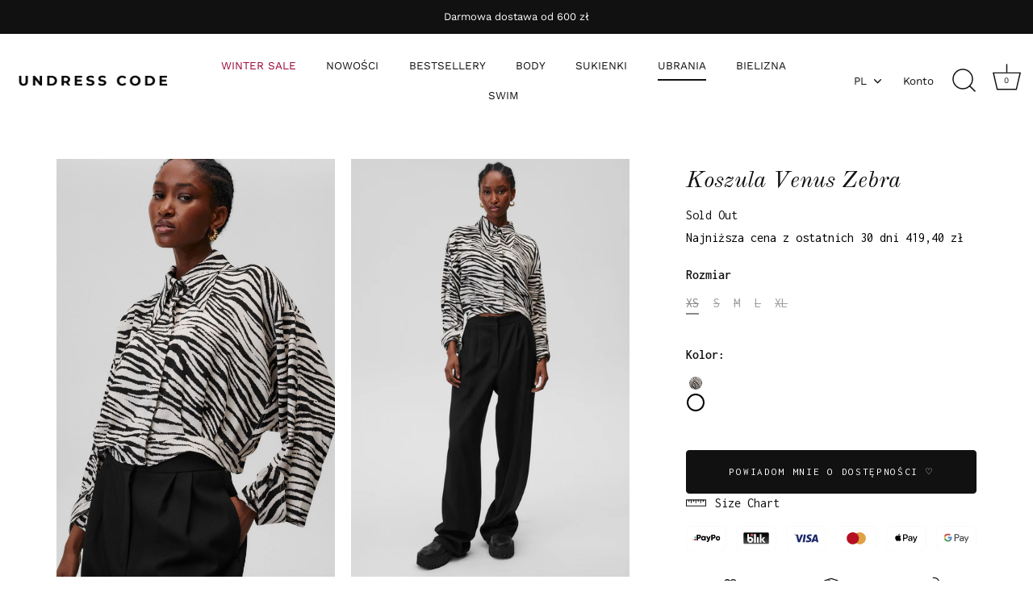

--- FILE ---
content_type: image/svg+xml
request_url: https://cdn.shopify.com/s/files/1/0604/9421/7441/files/platnosci-google-pay.svg?v=1761727743
body_size: 712
content:
<svg xmlns="http://www.w3.org/2000/svg" fill="none" viewBox="0 0 80 50" height="50" width="80">
<g clip-path="url(#clip0_6_2)">
<rect fill="white" height="50" width="80"></rect>
<rect stroke="#F5F5F5" fill="white" rx="9.5" height="49" width="79" y="0.5" x="0.5"></rect>
<g clip-path="url(#clip1_6_2)">
<path fill="#3C4043" d="M38.3471 24.9237V30.6856H36.5233V16.457H41.3581C42.5833 16.457 43.6281 16.8666 44.4833 17.6856C45.3571 18.5047 45.7938 19.5046 45.7938 20.6856C45.7938 21.8951 45.3571 22.8951 44.4833 23.7047C43.6376 24.5142 42.5928 24.9142 41.3581 24.9142H38.3476L38.3471 24.9237ZM38.3471 18.2094V23.1713H41.3962C42.1181 23.1713 42.7257 22.9237 43.2009 22.438C43.6852 21.9523 43.9324 21.3618 43.9324 20.6951C43.9324 20.038 43.6852 19.457 43.2009 18.9713C42.7257 18.4666 42.1276 18.2189 41.3962 18.2189H38.3471V18.2094ZM50.5619 20.6285C51.9109 20.6285 52.9747 20.9904 53.7538 21.7142C54.5328 22.438 54.9224 23.4285 54.9224 24.6856V30.6856H53.1843V29.3332H53.1081C52.3576 30.4475 51.3509 30.9999 50.0971 30.9999C49.0238 30.9999 48.1305 30.6856 47.409 30.0475C46.6871 29.4094 46.3262 28.6189 46.3262 27.6666C46.3262 26.657 46.7057 25.857 47.4657 25.2666C48.2257 24.6666 49.2419 24.3713 50.5052 24.3713C51.5881 24.3713 52.4814 24.5713 53.1743 24.9713V24.5523C53.1743 23.9142 52.9276 23.3808 52.4243 22.9332C51.9205 22.4856 51.3319 22.2666 50.6576 22.2666C49.6409 22.2666 48.8338 22.6951 48.2447 23.5618L46.6395 22.5523C47.5228 21.2666 48.8333 20.6285 50.5619 20.6285ZM48.2066 27.6951C48.2066 28.1713 48.4062 28.5713 48.8147 28.8856C49.2138 29.1999 49.6886 29.3618 50.23 29.3618C50.999 29.3618 51.6833 29.0761 52.2814 28.5047C52.88 27.9332 53.1838 27.2666 53.1838 26.4951C52.6138 26.0475 51.8257 25.8189 50.8095 25.8189C50.0686 25.8189 49.4509 25.9999 48.9571 26.3523C48.4538 26.7237 48.2066 27.1713 48.2066 27.6951ZM64.8386 20.9427L58.7595 34.9618H56.8786L59.1395 30.057L55.1309 20.9427H57.1162L60.0038 27.9332H60.0419L62.8533 20.9427H64.8386Z"></path>
<path fill="#4285F4" d="M31.0933 23.7621C31.0933 23.1664 31.0405 22.5955 30.9414 22.0474H23.2971V25.1902L27.6995 25.1912C27.6152 25.7025 27.4267 26.1911 27.1458 26.6265C26.8648 27.062 26.4973 27.4351 26.0662 27.7226V29.7616H28.6866C30.2166 28.3416 31.0933 26.2421 31.0933 23.7621Z"></path>
<path fill="#34A853" d="M26.0666 27.7224C25.3376 28.2158 24.3981 28.5043 23.299 28.5043C21.1761 28.5043 19.3752 27.0701 18.7304 25.1367H16.0271V27.2396C17.3661 29.9048 20.119 31.7334 23.299 31.7334C25.4971 31.7334 27.3433 31.0086 28.6876 29.761L26.0671 27.7229L26.0666 27.7224Z"></path>
<path fill="#FABB05" d="M18.4757 23.5764C18.4757 23.0336 18.5661 22.5088 18.73 22.0155V19.9126H16.0271C15.456 21.0494 15.1595 22.3042 15.1614 23.5764C15.1614 24.8945 15.4742 26.1383 16.0271 27.2402L18.73 25.1374C18.5619 24.6341 18.4762 24.107 18.4761 23.5764H18.4757Z"></path>
<path fill="#E94235" d="M23.299 18.6475C24.499 18.6475 25.5728 19.0618 26.4209 19.8713L28.7433 17.5451C27.3333 16.228 25.4942 15.4189 23.299 15.4189C20.12 15.4189 17.3661 17.2475 16.0271 19.9123L18.7304 22.0151C19.3752 20.0818 21.1761 18.6475 23.299 18.6475Z"></path>
</g>
</g>
<defs>
<clipPath id="clip0_6_2">
<rect fill="white" height="50" width="80"></rect>
</clipPath>
<clipPath id="clip1_6_2">
<rect transform="translate(15 15)" fill="white" height="20" width="50"></rect>
</clipPath>
</defs>
</svg>


--- FILE ---
content_type: application/javascript
request_url: https://cdn.aimerce.ai/a.browser.shopify.umd.js
body_size: 79788
content:
!function(e){"function"==typeof define&&define.amd?define(e):e()}((function(){"use strict";const e=(e,t)=>Array.prototype.slice.call(e,t);let t=null;"undefined"!=typeof WorkerGlobalScope&&self instanceof WorkerGlobalScope?t=self:"undefined"!=typeof global?t=global:window&&(t=window);const i=t,n=t.document,r=["load","loadend","loadstart"],o=["progress","abort","error","timeout"],a=e=>["returnValue","totalSize","position"].includes(e),s=function(e,t){for(let i in e){if(a(i))continue;const n=e[i];try{t[i]=n}catch(e){}}return t},l=function(e,t,i){const n=e=>function(n){const r={};for(let e in n){if(a(e))continue;const o=n[e];r[e]=o===t?i:o}return i.dispatchEvent(e,r)};for(let r of Array.from(e))i._has(r)&&(t["on"+r]=n(r))},c=function(t){let i={};const r=e=>i[e]||[],o={addEventListener:function(e,t,n){i[e]=r(e),0>i[e].indexOf(t)&&i[e].splice(n=void 0===n?i[e].length:n,0,t)},removeEventListener:function(e,t){if(void 0===e)return void(i={});void 0===t&&(i[e]=[]);const n=r(e).indexOf(t);-1!==n&&r(e).splice(n,1)}};return o.dispatchEvent=function(){const i=e(arguments),a=i.shift();t||(i[0]=s(i[0],function(e){if(n&&null!=n.createEventObject){const t=n.createEventObject();return t.type=e,t}try{return new Event(e)}catch(t){return{type:e}}}(a)),Object.defineProperty(i[0],"target",{writable:!1,value:this}));const l=o["on"+a];l&&l.apply(o,i);const c=r(a).concat(r("*"));for(let e=0;c.length>e;e++){c[e].apply(o,i)}},o._has=e=>!(!i[e]&&!o["on"+e]),t&&(o.listeners=t=>e(r(t)),o.on=o.addEventListener,o.off=o.removeEventListener,o.fire=o.dispatchEvent,o.once=function(e,t){var i=function(){return o.off(e,i),t.apply(null,arguments)};return o.on(e,i)},o.destroy=()=>i={}),o};var u=function(e,t){switch(typeof e){case"object":return Object.entries(e).map((([e,t])=>`${e.toLowerCase()}: ${t}`)).join("\r\n");case"string":return function(e,t){const i=e.split("\r\n");null==t&&(t={});for(let e of i)if(/([^:]+):\s*(.+)/.test(e)){const e=null!=RegExp.$1?RegExp.$1.toLowerCase():void 0;null==t[e]&&(t[e]=RegExp.$2)}return t}(e,t)}return[]};const d=c(!0),h=e=>void 0===e?null:e,p=i.XMLHttpRequest,v=function(){const e=new p,t={};let i,n,a,v=null;var f=0;const m=function(){if(a.status=v||e.status,-1!==v&&(a.statusText=e.statusText),-1===v);else{const t=u(e.getAllResponseHeaders());for(let e in t){const i=t[e];if(!a.headers[e]){const t=e.toLowerCase();a.headers[t]=i}}}},_=function(){b.status=a.status,b.statusText=a.statusText},g=function(){i||b.dispatchEvent("load",{}),b.dispatchEvent("loadend",{}),i&&(b.readyState=0)},y=function(e){for(;e>f&&4>f;)b.readyState=++f,1===f&&b.dispatchEvent("loadstart",{}),2===f&&_(),4===f&&(_(),"text"in a&&(b.responseText=a.text),"xml"in a&&(b.responseXML=a.xml),"data"in a&&(b.response=a.data),"finalUrl"in a&&(b.responseURL=a.finalUrl)),b.dispatchEvent("readystatechange",{}),4===f&&(!1===t.async?g():setTimeout(g,0))},w=function(e){if(4!==e)return void y(e);const i=d.listeners("after");var n=function(){if(i.length>0){const e=i.shift();2===e.length?(e(t,a),n()):3===e.length&&t.async?e(t,a,n):n()}else y(4)};n()};var b=c();t.xhr=b,e.onreadystatechange=function(t){try{2===e.readyState&&m()}catch(e){}4===e.readyState&&(n=!1,m(),function(){if(e.responseType&&"text"!==e.responseType)"document"===e.responseType?(a.xml=e.responseXML,a.data=e.responseXML):a.data=e.response;else{a.text=e.responseText,a.data=e.responseText;try{a.xml=e.responseXML}catch(e){}}"responseURL"in e&&(a.finalUrl=e.responseURL)}()),w(e.readyState)};const k=function(){i=!0};b.addEventListener("error",k),b.addEventListener("timeout",k),b.addEventListener("abort",k),b.addEventListener("progress",(function(t){3>f?w(3):e.readyState>3||b.dispatchEvent("readystatechange",{})})),"withCredentials"in e&&(b.withCredentials=!1),b.status=0;for(let e of Array.from(o.concat(r)))b["on"+e]=null;if(b.open=function(e,r,o,s,l){f=0,i=!1,n=!1,t.headers={},t.headerNames={},t.status=0,t.method=e,t.url=r,t.async=!1!==o,t.user=s,t.pass=l,a={},a.headers={},w(1)},b.send=function(i){let c,u;for(c of["type","timeout","withCredentials"])u="type"===c?"responseType":c,u in b&&(t[c]=b[u]);t.body=i;const h=d.listeners("before");var p=function(){if(!h.length)return function(){for(c of(l(o,e,b),b.upload&&l(o.concat(r),e.upload,b.upload),n=!0,e.open(t.method,t.url,t.async,t.user,t.pass),["type","timeout","withCredentials"]))u="type"===c?"responseType":c,c in t&&(e[u]=t[c]);for(let i in t.headers)i&&e.setRequestHeader(i,t.headers[i]);e.send(t.body)}();const i=function(e){if("object"==typeof e&&("number"==typeof e.status||"number"==typeof a.status))return s(e,a),"data"in e||(e.data=e.response||e.text),void w(4);p()};i.head=function(e){s(e,a),w(2)},i.progress=function(e){s(e,a),w(3)};const d=h.shift();1===d.length?i(d(t)):2===d.length&&t.async?d(t,i):i()};p()},b.abort=function(){v=-1,n?e.abort():b.dispatchEvent("abort",{})},b.setRequestHeader=function(e,i){const n=null!=e?e.toLowerCase():void 0,r=t.headerNames[n]=t.headerNames[n]||e;t.headers[r]&&(i=t.headers[r]+", "+i),t.headers[r]=i},b.getResponseHeader=e=>h(a.headers[e?e.toLowerCase():void 0]),b.getAllResponseHeaders=()=>h(u(a.headers)),e.overrideMimeType&&(b.overrideMimeType=function(){e.overrideMimeType.apply(e,arguments)}),e.upload){let e=c();b.upload=e,t.upload=e}return b.UNSENT=0,b.OPENED=1,b.HEADERS_RECEIVED=2,b.LOADING=3,b.DONE=4,b.response="",b.responseText="",b.responseXML=null,b.readyState=0,b.statusText="",b};v.UNSENT=0,v.OPENED=1,v.HEADERS_RECEIVED=2,v.LOADING=3,v.DONE=4;var f={patch(){p&&(i.XMLHttpRequest=v)},unpatch(){p&&(i.XMLHttpRequest=p)},Native:p,Xhook:v};function m(e,t,i,n){return new(i||(i=Promise))((function(r,o){function a(e){try{l(n.next(e))}catch(e){o(e)}}function s(e){try{l(n.throw(e))}catch(e){o(e)}}function l(e){var t;e.done?r(e.value):(t=e.value,t instanceof i?t:new i((function(e){e(t)}))).then(a,s)}l((n=n.apply(e,t||[])).next())}))}const _=i.fetch;function g(e){return e instanceof Headers?y([...e.entries()]):Array.isArray(e)?y(e):e}function y(e){return e.reduce(((e,[t,i])=>(e[t]=i,e)),{})}const w=function(e,t={headers:{}}){let i=Object.assign(Object.assign({},t),{isFetch:!0});if(e instanceof Request){const n=function(e){let t={};return["method","headers","body","mode","credentials","cache","redirect","referrer","referrerPolicy","integrity","keepalive","signal","url"].forEach((i=>t[i]=e[i])),t}(e),r=Object.assign(Object.assign({},g(n.headers)),g(i.headers));i=Object.assign(Object.assign(Object.assign({},n),t),{headers:r,acceptedRequest:!0})}else i.url=e;const n=d.listeners("before"),r=d.listeners("after");return new Promise((function(t,o){let a=t;const s=function(e){if(!r.length)return a(e);const t=r.shift();return 2===t.length?(t(i,e),s(e)):3===t.length?t(i,e,s):s(e)},l=function(e){if(void 0!==e){const i=new Response(e.body||e.text,e);return t(i),void s(i)}c()},c=function(){if(!n.length)return void u();const e=n.shift();return 1===e.length?l(e(i)):2===e.length?e(i,l):void 0},u=()=>m(this,void 0,void 0,(function*(){const{url:t}=i,n=function(e,t){var i={};for(var n in e)Object.prototype.hasOwnProperty.call(e,n)&&0>t.indexOf(n)&&(i[n]=e[n]);if(null!=e&&"function"==typeof Object.getOwnPropertySymbols){var r=0;for(n=Object.getOwnPropertySymbols(e);n.length>r;r++)0>t.indexOf(n[r])&&Object.prototype.propertyIsEnumerable.call(e,n[r])&&(i[n[r]]=e[n[r]])}return i}(i,["url","isFetch","acceptedRequest"]);return e instanceof Request&&n.body instanceof ReadableStream&&(n.body=yield new Response(n.body).text()),_(t,n).then((e=>s(e))).catch((function(e){return a=o,s(e),o(e)}))}));c()}))};var b={patch(){_&&(i.fetch=w)},unpatch(){_&&(i.fetch=_)},Native:_,Xhook:w};const k=d;k.EventEmitter=c,k.before=function(e,t){if(1>e.length||e.length>2)throw"invalid hook";return k.on("before",e,t)},k.after=function(e,t){if(2>e.length||e.length>3)throw"invalid hook";return k.on("after",e,t)},k.enable=function(){f.patch(),b.patch()},k.disable=function(){f.unpatch(),b.unpatch()},k.XMLHttpRequest=f.Native,k.fetch=b.Native,k.headers=u,k.enable(),function(){var e;try{var t=!1,i=window,n=i.Shopify&&i.Shopify.shop||"",r=(null===(e=window.location)||void 0===e?void 0:e.hostname)||"",o=["bergametna.myshopify.com","bergametna.com","www.bergametna.com","churchfab.myshopify.com","churchfab.com","www.churchfab.com","hoolest-inc.myshopify.com","hoolest.com","www.hoolest.com","drmrmg-uh.myshopify.com","raizev.com","www.raizev.com","shopvida.com","www.shopvida.com","fatimatahirapsychotherapist.com","uaukg5-qq.myshopify.com","8d583c.myshopify.com","gyalbraids.com","www.gyalbraids.com","ownbosssupplyco.com","www.ownbosssupplyco.com","own-boss-supply-co.myshopify.com","eloesports.com","www.eloesports.com","elo-limited.myshopify.com","checkout.eloesports.com"];(n&&o.includes(n)||r&&o.includes(r))&&(t=!0),t?console.log("[aimerce] xhook has been enabled for ",n,r):k.disable()}catch(e){console.warn("[aimerce] xhook is not initialized")}}();var S=function(){return S=Object.assign||function(e){for(var t,i=1,n=arguments.length;n>i;i++)for(var r in t=arguments[i])Object.prototype.hasOwnProperty.call(t,r)&&(e[r]=t[r]);return e},S.apply(this,arguments)};function E(e,t,i,n){return new(i||(i=Promise))((function(r,o){function a(e){try{l(n.next(e))}catch(e){o(e)}}function s(e){try{l(n.throw(e))}catch(e){o(e)}}function l(e){var t;e.done?r(e.value):(t=e.value,t instanceof i?t:new i((function(e){e(t)}))).then(a,s)}l((n=n.apply(e,t||[])).next())}))}function x(e,t){var i,n,r,o,a={label:0,sent:function(){if(1&r[0])throw r[1];return r[1]},trys:[],ops:[]};return o={next:s(0),throw:s(1),return:s(2)},"function"==typeof Symbol&&(o[Symbol.iterator]=function(){return this}),o;function s(s){return function(l){return function(s){if(i)throw new TypeError("Generator is already executing.");for(;o&&(o=0,s[0]&&(a=0)),a;)try{if(i=1,n&&(r=2&s[0]?n.return:s[0]?n.throw||((r=n.return)&&r.call(n),0):n.next)&&!(r=r.call(n,s[1])).done)return r;switch(n=0,r&&(s=[2&s[0],r.value]),s[0]){case 0:case 1:r=s;break;case 4:return a.label++,{value:s[1],done:!1};case 5:a.label++,n=s[1],s=[0];continue;case 7:s=a.ops.pop(),a.trys.pop();continue;default:if(!(r=a.trys,(r=r.length>0&&r[r.length-1])||6!==s[0]&&2!==s[0])){a=0;continue}if(3===s[0]&&(!r||s[1]>r[0]&&r[3]>s[1])){a.label=s[1];break}if(6===s[0]&&r[1]>a.label){a.label=r[1],r=s;break}if(r&&r[2]>a.label){a.label=r[2],a.ops.push(s);break}r[2]&&a.ops.pop(),a.trys.pop();continue}s=t.call(e,a)}catch(e){s=[6,e],n=0}finally{i=r=0}if(5&s[0])throw s[1];return{value:s[0]?s[1]:void 0,done:!0}}([s,l])}}}function I(e,t,i){if(i||2===arguments.length)for(var n,r=0,o=t.length;o>r;r++)!n&&r in t||(n||(n=Array.prototype.slice.call(t,0,r)),n[r]=t[r]);return e.concat(n||Array.prototype.slice.call(t))}"function"==typeof SuppressedError&&SuppressedError;var C="undefined"!=typeof window?window:void 0,P="undefined"!=typeof globalThis?globalThis:C,A=Array.prototype,T=A.forEach,R=A.indexOf,F=null==P?void 0:P.navigator,D=null==P?void 0:P.document,O=null==P?void 0:P.location,L=null==P?void 0:P.fetch,$=null!=P&&P.XMLHttpRequest&&"withCredentials"in new P.XMLHttpRequest?P.XMLHttpRequest:void 0,N=null==P?void 0:P.AbortController,M=null==F?void 0:F.userAgent,q=null!=C?C:{},U={DEBUG:!1,LIB_VERSION:"1.194.0"},B={},j=function(e){return e.replace(/^[\s\uFEFF\xA0]+|[\s\uFEFF\xA0]+$/g,"")};function H(e,t,i){if(ae(e))if(T&&e.forEach===T)e.forEach(t,i);else if("length"in e&&e.length===+e.length)for(var n=0,r=e.length;r>n;n++)if(n in e&&t.call(i,e[n],n)===B)return}function V(e,t,i){if(!ve(e)){if(ae(e))return H(e,t,i);if(_e(e)){for(var n of e.entries())if(t.call(i,n[1],n[0])===B)return}else for(var r in e)if(re.call(e,r)&&t.call(i,e[r],r)===B)return}}var z=function(e){for(var t=arguments.length,i=Array(t>1?t-1:0),n=1;t>n;n++)i[n-1]=arguments[n];return H(i,(function(t){for(var i in t)void 0!==t[i]&&(e[i]=t[i])})),e};function W(e,t){return-1!==e.indexOf(t)}function G(e){for(var t=Object.keys(e),i=t.length,n=Array(i);i--;)n[i]=[t[i],e[t[i]]];return n}var K=function(e){try{return e()}catch(e){return}},J=function(e){return function(){try{for(var t=arguments.length,i=Array(t),n=0;t>n;n++)i[n]=arguments[n];return e.apply(this,i)}catch(e){we.critical("Implementation error. Please turn on debug mode and open a ticket on https://app.posthog.com/home#panel=support%3Asupport%3A."),we.critical(e)}}},X=function(e){var t={};return V(e,(function(e,i){de(e)&&e.length>0&&(t[i]=e)})),t},Y=function(e){return e.replace(/^\$/,"")};var Q=function(){function e(t){return t&&(t.preventDefault=e.preventDefault,t.stopPropagation=e.stopPropagation),t}return e.preventDefault=function(){this.returnValue=!1},e.stopPropagation=function(){this.cancelBubble=!0},function(t,i,n,r,o){if(t)if(t.addEventListener&&!r)t.addEventListener(i,n,!!o);else{var a="on"+i;t[a]=function(t,i,n){return function(r){if(r=r||e(null==C?void 0:C.event)){var o,a=!0;se(n)&&(o=n(r));var s=i.call(t,r);return!1!==o&&!1!==s||(a=!1),a}}}(t,n,t[a])}else we.error("No valid element provided to register_event")}}();function Z(e,t){for(var i=0;e.length>i;i++)if(t(e[i]))return e[i]}var ee,te="$copy_autocapture",ie=["$snapshot","$pageview","$pageleave","$set","survey dismissed","survey sent","survey shown","$identify","$groupidentify","$create_alias","$$client_ingestion_warning","$web_experiment_applied","$feature_enrollment_update","$feature_flag_called"];!function(e){e.GZipJS="gzip-js",e.Base64="base64"}(ee||(ee={}));var ne=Object.prototype,re=ne.hasOwnProperty,oe=ne.toString,ae=Array.isArray||function(e){return"[object Array]"===oe.call(e)},se=e=>"function"==typeof e,le=e=>e===Object(e)&&!ae(e),ce=e=>{if(le(e)){for(var t in e)if(re.call(e,t))return!1;return!0}return!1},ue=e=>void 0===e,de=e=>"[object String]"==oe.call(e),he=e=>de(e)&&0===e.trim().length,pe=e=>null===e,ve=e=>ue(e)||pe(e),fe=e=>"[object Number]"==oe.call(e),me=e=>"[object Boolean]"===oe.call(e),_e=e=>e instanceof FormData,ge=e=>W(ie,e),ye="[PostHog.js]",we={_log:function(e){if(C&&(U.DEBUG||q.POSTHOG_DEBUG)&&!ue(C.console)&&C.console){for(var t=("__rrweb_original__"in C.console[e]?C.console[e].__rrweb_original__:C.console[e]),i=arguments.length,n=Array(i>1?i-1:0),r=1;i>r;r++)n[r-1]=arguments[r];t(ye,...n)}},info:function(){for(var e=arguments.length,t=Array(e),i=0;e>i;i++)t[i]=arguments[i];we._log("log",...t)},warn:function(){for(var e=arguments.length,t=Array(e),i=0;e>i;i++)t[i]=arguments[i];we._log("warn",...t)},error:function(){for(var e=arguments.length,t=Array(e),i=0;e>i;i++)t[i]=arguments[i];we._log("error",...t)},critical:function(){for(var e=arguments.length,t=Array(e),i=0;e>i;i++)t[i]=arguments[i];console.error(ye,...t)},uninitializedWarning:e=>{we.error("You must initialize PostHog before calling ".concat(e))}},be=(e,t,i)=>{if(e.config.disable_external_dependency_loading)return we.warn("".concat(t," was requested but loading of external scripts is disabled.")),i("Loading of external scripts is disabled");var n=()=>{if(!D)return i("document not found");var e=D.createElement("script");e.type="text/javascript",e.crossOrigin="anonymous",e.src=t,e.onload=e=>i(void 0,e),e.onerror=e=>i(e);var n,r=D.querySelectorAll("body > script");r.length>0?null===(n=r[0].parentNode)||void 0===n||n.insertBefore(e,r[0]):D.body.appendChild(e)};null!=D&&D.body?n():null==D||D.addEventListener("DOMContentLoaded",n)};function ke(e,t){var i=Object.keys(e);if(Object.getOwnPropertySymbols){var n=Object.getOwnPropertySymbols(e);t&&(n=n.filter((function(t){return Object.getOwnPropertyDescriptor(e,t).enumerable}))),i.push.apply(i,n)}return i}function Se(e){for(var t=1;arguments.length>t;t++){var i=null!=arguments[t]?arguments[t]:{};t%2?ke(Object(i),!0).forEach((function(t){Ee(e,t,i[t])})):Object.getOwnPropertyDescriptors?Object.defineProperties(e,Object.getOwnPropertyDescriptors(i)):ke(Object(i)).forEach((function(t){Object.defineProperty(e,t,Object.getOwnPropertyDescriptor(i,t))}))}return e}function Ee(e,t,i){return t in e?Object.defineProperty(e,t,{value:i,enumerable:!0,configurable:!0,writable:!0}):e[t]=i,e}function xe(e,t){if(null==e)return{};var i,n,r=function(e,t){if(null==e)return{};var i,n,r={},o=Object.keys(e);for(n=0;o.length>n;n++)t.indexOf(i=o[n])>=0||(r[i]=e[i]);return r}(e,t);if(Object.getOwnPropertySymbols){var o=Object.getOwnPropertySymbols(e);for(n=0;o.length>n;n++)t.indexOf(i=o[n])>=0||Object.prototype.propertyIsEnumerable.call(e,i)&&(r[i]=e[i])}return r}q.__PosthogExtensions__=q.__PosthogExtensions__||{},q.__PosthogExtensions__.loadExternalDependency=(e,t,i)=>{var n="/static/".concat(t,".js")+"?v=".concat(e.version);if("toolbar"===t){var r=3e5,o=Math.floor(Date.now()/r)*r;n="".concat(n,"&t=").concat(o)}var a=e.requestRouter.endpointFor("assets",n);be(e,a,i)},q.__PosthogExtensions__.loadSiteApp=(e,t,i)=>{var n=e.requestRouter.endpointFor("api",t);be(e,n,i)};var Ie="$people_distinct_id",Ce="__alias",Pe="__timers",Ae="$autocapture_disabled_server_side",Te="$heatmaps_enabled_server_side",Re="$exception_capture_enabled_server_side",Fe="$web_vitals_enabled_server_side",De="$dead_clicks_enabled_server_side",Oe="$web_vitals_allowed_metrics",Le="$session_recording_enabled_server_side",$e="$console_log_recording_enabled_server_side",Ne="$session_recording_network_payload_capture",Me="$session_recording_canvas_recording",qe="$replay_sample_rate",Ue="$replay_minimum_duration",Be="$replay_script_config",je="$sesid",He="$session_is_sampled",Ve="$session_recording_url_trigger_activated_session",ze="$session_recording_event_trigger_activated_session",We="$enabled_feature_flags",Ge="$early_access_features",Ke="$stored_person_properties",Je="$stored_group_properties",Xe="$surveys",Ye="$surveys_activated",Qe="$flag_call_reported",Ze="$user_state",et="$client_session_props",tt="$capture_rate_limit",it="$initial_campaign_params",nt="$initial_referrer_info",rt="$initial_person_info",ot="$epp",at="__POSTHOG_TOOLBAR__",st=[Ie,Ce,"__cmpns",Pe,Le,Te,je,We,Ze,Ge,Je,Ke,Xe,Qe,et,tt,it,nt,ot],lt="$active_feature_flags",ct="$override_feature_flags",ut="$feature_flag_payloads",dt=e=>{var t={};for(var[i,n]of G(e||{}))n&&(t[i]=n);return t};class ht{constructor(e){this.instance=e,this._override_warning=!1,this.featureFlagEventHandlers=[],this.reloadFeatureFlagsQueued=!1,this.reloadFeatureFlagsInAction=!1}getFlags(){return Object.keys(this.getFlagVariants())}getFlagVariants(){var e=this.instance.get_property(We),t=this.instance.get_property(ct);if(!t)return e||{};for(var i=z({},e),n=Object.keys(t),r=0;n.length>r;r++)i[n[r]]=t[n[r]];return this._override_warning||(we.warn(" Overriding feature flags!",{enabledFlags:e,overriddenFlags:t,finalFlags:i}),this._override_warning=!0),i}getFlagPayloads(){return this.instance.get_property(ut)||{}}reloadFeatureFlags(){this.reloadFeatureFlagsQueued||(this.reloadFeatureFlagsQueued=!0,this._startReloadTimer())}setAnonymousDistinctId(e){this.$anon_distinct_id=e}setReloadingPaused(e){this.reloadFeatureFlagsInAction=e}resetRequestQueue(){this.reloadFeatureFlagsQueued=!1}_startReloadTimer(){this.reloadFeatureFlagsQueued&&!this.reloadFeatureFlagsInAction&&setTimeout((()=>{!this.reloadFeatureFlagsInAction&&this.reloadFeatureFlagsQueued&&(this.reloadFeatureFlagsQueued=!1,this._reloadFeatureFlagsRequest())}),5)}_reloadFeatureFlagsRequest(){if(!this.instance.config.advanced_disable_feature_flags){this.setReloadingPaused(!0);var e=this.instance.config.token,t=this.instance.get_property(Ke),i=this.instance.get_property(Je),n={token:e,distinct_id:this.instance.get_distinct_id(),groups:this.instance.getGroups(),$anon_distinct_id:this.$anon_distinct_id,person_properties:t,group_properties:i,disable_flags:this.instance.config.advanced_disable_feature_flags||void 0};this.instance._send_request({method:"POST",url:this.instance.requestRouter.endpointFor("api","/decide/?v=3"),data:n,compression:this.instance.config.disable_compression?void 0:ee.Base64,timeout:this.instance.config.feature_flag_request_timeout_ms,callback:e=>{var t;this.setReloadingPaused(!1);var i=!0;200===e.statusCode&&(this.$anon_distinct_id=void 0,i=!1),this.receivedFeatureFlags(null!==(t=e.json)&&void 0!==t?t:{},i),this._startReloadTimer()}})}}getFeatureFlag(e){var t=arguments.length>1&&void 0!==arguments[1]?arguments[1]:{};if(this.instance.decideEndpointWasHit||this.getFlags()&&this.getFlags().length>0){var i,n=this.getFlagVariants()[e],r="".concat(n),o=this.instance.get_property(Qe)||{};return!t.send_event&&"send_event"in t||e in o&&o[e].includes(r)||(ae(o[e])?o[e].push(r):o[e]=[r],null===(i=this.instance.persistence)||void 0===i||i.register({[Qe]:o}),this.instance.capture("$feature_flag_called",{$feature_flag:e,$feature_flag_response:n})),n}we.warn('getFeatureFlag for key "'+e+"\" failed. Feature flags didn't load in time.")}getFeatureFlagPayload(e){return this.getFlagPayloads()[e]}isFeatureEnabled(e){var t=arguments.length>1&&void 0!==arguments[1]?arguments[1]:{};if(this.instance.decideEndpointWasHit||this.getFlags()&&this.getFlags().length>0)return!!this.getFeatureFlag(e,t);we.warn('isFeatureEnabled for key "'+e+"\" failed. Feature flags didn't load in time.")}addFeatureFlagsHandler(e){this.featureFlagEventHandlers.push(e)}removeFeatureFlagsHandler(e){this.featureFlagEventHandlers=this.featureFlagEventHandlers.filter((t=>t!==e))}receivedFeatureFlags(e,t){if(this.instance.persistence){this.instance.decideEndpointWasHit=!0;var i=this.getFlagVariants(),n=this.getFlagPayloads();!function(e,t){var i=arguments.length>2&&void 0!==arguments[2]?arguments[2]:{},n=arguments.length>3&&void 0!==arguments[3]?arguments[3]:{},r=e.featureFlags,o=e.featureFlagPayloads;if(r)if(ae(r)){var a={};if(r)for(var s=0;r.length>s;s++)a[r[s]]=!0;t&&t.register({[lt]:r,[We]:a})}else{var l=r,c=o;e.errorsWhileComputingFlags&&(l=Se(Se({},i),l),c=Se(Se({},n),c)),t&&t.register({[lt]:Object.keys(dt(l)),[We]:l||{},[ut]:c||{}})}}(e,this.instance.persistence,i,n),this._fireFeatureFlagsCallbacks(t)}}override(e){var t=arguments.length>1&&void 0!==arguments[1]&&arguments[1];if(!this.instance.__loaded||!this.instance.persistence)return we.uninitializedWarning("posthog.feature_flags.override");if(this._override_warning=t,!1===e)this.instance.persistence.unregister(ct);else if(ae(e)){for(var i={},n=0;e.length>n;n++)i[e[n]]=!0;this.instance.persistence.register({[ct]:i})}else this.instance.persistence.register({[ct]:e})}onFeatureFlags(e){if(this.addFeatureFlagsHandler(e),this.instance.decideEndpointWasHit){var{flags:t,flagVariants:i}=this._prepareFeatureFlagsForCallbacks();e(t,i)}return()=>this.removeFeatureFlagsHandler(e)}updateEarlyAccessFeatureEnrollment(e,t){var i,n={["$feature_enrollment/".concat(e)]:t};this.instance.capture("$feature_enrollment_update",{$feature_flag:e,$feature_enrollment:t,$set:n}),this.setPersonPropertiesForFlags(n,!1);var r=Se(Se({},this.getFlagVariants()),{},{[e]:t});null===(i=this.instance.persistence)||void 0===i||i.register({[lt]:Object.keys(dt(r)),[We]:r}),this._fireFeatureFlagsCallbacks()}getEarlyAccessFeatures(e){var t=arguments.length>1&&void 0!==arguments[1]&&arguments[1],i=this.instance.get_property(Ge);if(i&&!t)return e(i);this.instance._send_request({transport:"XHR",url:this.instance.requestRouter.endpointFor("api","/api/early_access_features/?token=".concat(this.instance.config.token)),method:"GET",callback:t=>{var i;if(t.json){var n=t.json.earlyAccessFeatures;return null===(i=this.instance.persistence)||void 0===i||i.register({[Ge]:n}),e(n)}}})}_prepareFeatureFlagsForCallbacks(){var e=this.getFlags(),t=this.getFlagVariants();return{flags:e.filter((e=>t[e])),flagVariants:Object.keys(t).filter((e=>t[e])).reduce(((e,i)=>(e[i]=t[i],e)),{})}}_fireFeatureFlagsCallbacks(e){var{flags:t,flagVariants:i}=this._prepareFeatureFlagsForCallbacks();this.featureFlagEventHandlers.forEach((n=>n(t,i,{errorsLoading:e})))}setPersonPropertiesForFlags(e){var t=!(arguments.length>1&&void 0!==arguments[1])||arguments[1],i=this.instance.get_property(Ke)||{};this.instance.register({[Ke]:Se(Se({},i),e)}),t&&this.instance.reloadFeatureFlags()}resetPersonPropertiesForFlags(){this.instance.unregister(Ke)}setGroupPropertiesForFlags(e){var t=!(arguments.length>1&&void 0!==arguments[1])||arguments[1],i=this.instance.get_property(Je)||{};0!==Object.keys(i).length&&Object.keys(i).forEach((t=>{i[t]=Se(Se({},i[t]),e[t]),delete e[t]})),this.instance.register({[Je]:Se(Se({},i),e)}),t&&this.instance.reloadFeatureFlags()}resetGroupPropertiesForFlags(e){if(e){var t=this.instance.get_property(Je)||{};this.instance.register({[Je]:Se(Se({},t),{},{[e]:{}})})}else this.instance.unregister(Je)}}Math.trunc||(Math.trunc=function(e){return 0>e?Math.ceil(e):Math.floor(e)}),Number.isInteger||(Number.isInteger=function(e){return fe(e)&&isFinite(e)&&Math.floor(e)===e});var pt="0123456789abcdef";class vt{constructor(e){if(this.bytes=e,16!==e.length)throw new TypeError("not 128-bit length")}static fromFieldsV7(e,t,i,n){if(!Number.isInteger(e)||!Number.isInteger(t)||!Number.isInteger(i)||!Number.isInteger(n)||0>e||0>t||0>i||0>n||e>0xffffffffffff||t>4095||i>1073741823||n>4294967295)throw new RangeError("invalid field value");var r=new Uint8Array(16);return r[0]=e/1099511627776,r[1]=e/4294967296,r[2]=e/16777216,r[3]=e/65536,r[4]=e/256,r[5]=e,r[6]=112|t>>>8,r[7]=t,r[8]=128|i>>>24,r[9]=i>>>16,r[10]=i>>>8,r[11]=i,r[12]=n>>>24,r[13]=n>>>16,r[14]=n>>>8,r[15]=n,new vt(r)}toString(){for(var e="",t=0;this.bytes.length>t;t++)e=e+pt.charAt(this.bytes[t]>>>4)+pt.charAt(15&this.bytes[t]),3!==t&&5!==t&&7!==t&&9!==t||(e+="-");if(36!==e.length)throw Error("Invalid UUIDv7 was generated");return e}clone(){return new vt(this.bytes.slice(0))}equals(e){return 0===this.compareTo(e)}compareTo(e){for(var t=0;16>t;t++){var i=this.bytes[t]-e.bytes[t];if(0!==i)return Math.sign(i)}return 0}}class ft{constructor(){Ee(this,"timestamp",0),Ee(this,"counter",0),Ee(this,"random",new gt)}generate(){var e=this.generateOrAbort();if(ue(e)){this.timestamp=0;var t=this.generateOrAbort();if(ue(t))throw Error("Could not generate UUID after timestamp reset");return t}return e}generateOrAbort(){var e=Date.now();if(e>this.timestamp)this.timestamp=e,this.resetCounter();else{if(e+1e4<=this.timestamp)return;this.counter++,this.counter>4398046511103&&(this.timestamp++,this.resetCounter())}return vt.fromFieldsV7(this.timestamp,Math.trunc(this.counter/1073741824),1073741823&this.counter,this.random.nextUint32())}resetCounter(){this.counter=1024*this.random.nextUint32()+(1023&this.random.nextUint32())}}var mt,_t=e=>{if("undefined"!=typeof UUIDV7_DENY_WEAK_RNG&&UUIDV7_DENY_WEAK_RNG)throw Error("no cryptographically strong RNG available");for(var t=0;e.length>t;t++)e[t]=65536*Math.trunc(65536*Math.random())+Math.trunc(65536*Math.random());return e};C&&!ue(C.crypto)&&crypto.getRandomValues&&(_t=e=>crypto.getRandomValues(e));class gt{constructor(){Ee(this,"buffer",new Uint32Array(8)),Ee(this,"cursor",1/0)}nextUint32(){return this.cursor>=this.buffer.length&&(_t(this.buffer),this.cursor=0),this.buffer[this.cursor++]}}var yt=()=>""+wt(),wt=()=>(mt||(mt=new ft)).generate(),bt="",kt=/[a-z0-9][a-z0-9-]+\.[a-z]{2,}$/i;var St={is_supported:()=>!!D,error:function(e){we.error("cookieStore error: "+e)},get:function(e){if(D){try{for(var t=e+"=",i=D.cookie.split(";").filter((e=>e.length)),n=0;i.length>n;n++){for(var r=i[n];" "==r.charAt(0);)r=r.substring(1,r.length);if(0===r.indexOf(t))return decodeURIComponent(r.substring(t.length,r.length))}}catch(e){}return null}},parse:function(e){var t;try{t=JSON.parse(St.get(e))||{}}catch(e){}return t},set:function(e,t,i,n,r){if(D)try{var o="",a="",s=function(e,t){if(t){var i=function(e){var t=arguments.length>1&&void 0!==arguments[1]?arguments[1]:D;if(bt)return bt;if(!t)return"";if(["localhost","127.0.0.1"].includes(e))return"";for(var i=e.split("."),n=Math.min(i.length,8),r="dmn_chk_"+yt(),o=RegExp("(^|;)\\s*"+r+"=1");!bt&&n--;){var a=i.slice(n).join("."),s=r+"=1;domain=."+a;t.cookie=s,o.test(t.cookie)&&(t.cookie=s+";expires=Thu, 01 Jan 1970 00:00:00 GMT",bt=a)}return bt}(e);if(!i){var n=(e=>{var t=e.match(kt);return t?t[0]:""})(e);n!==i&&we.info("Warning: cookie subdomain discovery mismatch",n,i),i=n}return i?"; domain=."+i:""}return""}(D.location.hostname,n);if(i){var l=new Date;l.setTime(l.getTime()+24*i*60*60*1e3),o="; expires="+l.toUTCString()}r&&(a="; secure");var c=e+"="+encodeURIComponent(JSON.stringify(t))+o+"; SameSite=Lax; path=/"+s+a;return c.length>3686.4&&we.warn("cookieStore warning: large cookie, len="+c.length),D.cookie=c,c}catch(e){return}},remove:function(e,t){try{St.set(e,"",-1,t)}catch(e){return}}},Et=null,xt={is_supported:function(){if(!pe(Et))return Et;var e=!0;if(ue(C))e=!1;else try{var t="__mplssupport__";xt.set(t,"xyz"),'"xyz"'!==xt.get(t)&&(e=!1),xt.remove(t)}catch(t){e=!1}return e||we.error("localStorage unsupported; falling back to cookie store"),Et=e,e},error:function(e){we.error("localStorage error: "+e)},get:function(e){try{return null==C?void 0:C.localStorage.getItem(e)}catch(e){xt.error(e)}return null},parse:function(e){try{return JSON.parse(xt.get(e))||{}}catch(e){}return null},set:function(e,t){try{null==C||C.localStorage.setItem(e,JSON.stringify(t))}catch(e){xt.error(e)}},remove:function(e){try{null==C||C.localStorage.removeItem(e)}catch(e){xt.error(e)}}},It=["distinct_id",je,He,ot,rt],Ct=Se(Se({},xt),{},{parse:function(e){try{var t={};try{t=St.parse(e)||{}}catch(e){}var i=z(t,JSON.parse(xt.get(e)||"{}"));return xt.set(e,i),i}catch(e){}return null},set:function(e,t,i,n,r,o){try{xt.set(e,t,void 0,void 0,o);var a={};It.forEach((e=>{t[e]&&(a[e]=t[e])})),Object.keys(a).length&&St.set(e,a,i,n,r,o)}catch(e){xt.error(e)}},remove:function(e,t){try{null==C||C.localStorage.removeItem(e),St.remove(e,t)}catch(e){xt.error(e)}}}),Pt={},At={is_supported:function(){return!0},error:function(e){we.error("memoryStorage error: "+e)},get:function(e){return Pt[e]||null},parse:function(e){return Pt[e]||null},set:function(e,t){Pt[e]=t},remove:function(e){delete Pt[e]}},Tt=null,Rt={is_supported:function(){if(!pe(Tt))return Tt;if(Tt=!0,ue(C))Tt=!1;else try{var e="__support__";Rt.set(e,"xyz"),'"xyz"'!==Rt.get(e)&&(Tt=!1),Rt.remove(e)}catch(e){Tt=!1}return Tt},error:function(e){we.error("sessionStorage error: ",e)},get:function(e){try{return null==C?void 0:C.sessionStorage.getItem(e)}catch(e){Rt.error(e)}return null},parse:function(e){try{return JSON.parse(Rt.get(e))||null}catch(e){}return null},set:function(e,t){try{null==C||C.sessionStorage.setItem(e,JSON.stringify(t))}catch(e){Rt.error(e)}},remove:function(e){try{null==C||C.sessionStorage.removeItem(e)}catch(e){Rt.error(e)}}},Ft=["localhost","127.0.0.1"],Dt=e=>{var t=null==D?void 0:D.createElement("a");return ue(t)?null:(t.href=e,t)},Ot=function(e,t){return!!function(e){try{RegExp(e)}catch(e){return!1}return!0}(t)&&RegExp(t).test(e)},Lt=function(e,t){for(var i,n=((e.split("#")[0]||"").split("?")[1]||"").split("&"),r=0;n.length>r;r++){var o=n[r].split("=");if(o[0]===t){i=o;break}}if(!ae(i)||2>i.length)return"";var a=i[1];try{a=decodeURIComponent(a)}catch(e){we.error("Skipping decoding for malformed query param: "+a)}return a.replace(/\+/g," ")},$t=function(e,t){var i=e.match(RegExp(t+"=([^&]*)"));return i?i[1]:null},Nt="Mobile",Mt="iOS",qt="Android",Ut="Tablet",Bt=qt+" "+Ut,jt="iPad",Ht="Apple",Vt=Ht+" Watch",zt="Safari",Wt="BlackBerry",Gt="Samsung",Kt=Gt+"Browser",Jt=Gt+" Internet",Xt="Chrome",Yt=Xt+" OS",Qt=Xt+" "+Mt,Zt="Internet Explorer",ei=Zt+" "+Nt,ti="Opera",ii=ti+" Mini",ni="Edge",ri="Microsoft "+ni,oi="Firefox",ai=oi+" "+Mt,si="Nintendo",li="PlayStation",ci="Xbox",ui=qt+" "+Nt,di=Nt+" "+zt,hi="Windows",pi=hi+" Phone",vi="Nokia",fi="Ouya",mi="Generic",_i=mi+" mobile",gi=mi+" tablet",yi="Konqueror",wi="(\\d+(\\.\\d+)?)",bi=RegExp("Version/"+wi),ki=RegExp(ci,"i"),Si=RegExp(li+" \\w+","i"),Ei=RegExp(si+" \\w+","i"),xi=RegExp(Wt+"|PlayBook|BB10","i"),Ii={"NT3.51":"NT 3.11","NT4.0":"NT 4.0","5.0":"2000",5.1:"XP",5.2:"XP","6.0":"Vista",6.1:"7",6.2:"8",6.3:"8.1",6.4:"10","10.0":"10"},Ci=function(e,t){return t=t||"",W(e," OPR/")&&W(e,"Mini")?ii:W(e," OPR/")?ti:xi.test(e)?Wt:W(e,"IE"+Nt)||W(e,"WPDesktop")?ei:W(e,Kt)?Jt:W(e,ni)||W(e,"Edg/")?ri:W(e,"FBIOS")?"Facebook "+Nt:W(e,"UCWEB")||W(e,"UCBrowser")?"UC Browser":W(e,"CriOS")?Qt:W(e,"CrMo")?Xt:W(e,qt)&&W(e,zt)?ui:W(e,Xt)?Xt:W(e,"FxiOS")?ai:W(e.toLowerCase(),"konqueror")?yi:((e,t)=>t&&W(t,Ht)||function(e){return W(e,zt)&&!W(e,Xt)&&!W(e,qt)}(e))(e,t)?W(e,Nt)?di:zt:W(e,oi)?oi:W(e,"MSIE")||W(e,"Trident/")?Zt:W(e,"Gecko")?oi:""},Pi={[ei]:[RegExp("rv:"+wi)],[ri]:[RegExp(ni+"?\\/"+wi)],[Xt]:[RegExp("("+Xt+"|CrMo)\\/"+wi)],[Qt]:[RegExp("CriOS\\/"+wi)],"UC Browser":[RegExp("(UCBrowser|UCWEB)\\/"+wi)],[zt]:[bi],[di]:[bi],[ti]:[RegExp("(Opera|OPR)\\/"+wi)],[oi]:[RegExp(oi+"\\/"+wi)],[ai]:[RegExp("FxiOS\\/"+wi)],[yi]:[RegExp("Konqueror[:/]?"+wi,"i")],[Wt]:[RegExp(Wt+" "+wi),bi],[ui]:[RegExp("android\\s"+wi,"i")],[Jt]:[RegExp(Kt+"\\/"+wi)],[Zt]:[RegExp("(rv:|MSIE )"+wi)],Mozilla:[RegExp("rv:"+wi)]},Ai=[[RegExp(ci+"; "+ci+" (.*?)[);]","i"),e=>[ci,e&&e[1]||""]],[RegExp(si,"i"),[si,""]],[RegExp(li,"i"),[li,""]],[xi,[Wt,""]],[RegExp(hi,"i"),(e,t)=>{if(/Phone/.test(t)||/WPDesktop/.test(t))return[pi,""];if(RegExp(Nt).test(t)&&!/IEMobile\b/.test(t))return[hi+" "+Nt,""];var i=/Windows NT ([0-9.]+)/i.exec(t);if(i&&i[1]){var n=Ii[i[1]]||"";return/arm/i.test(t)&&(n="RT"),[hi,n]}return[hi,""]}],[/((iPhone|iPad|iPod).*?OS (\d+)_(\d+)_?(\d+)?|iPhone)/,e=>e&&e[3]?[Mt,[e[3],e[4],e[5]||"0"].join(".")]:[Mt,""]],[/(watch.*\/(\d+\.\d+\.\d+)|watch os,(\d+\.\d+),)/i,e=>{var t="";return e&&e.length>=3&&(t=ue(e[2])?e[3]:e[2]),["watchOS",t]}],[RegExp("("+qt+" (\\d+)\\.(\\d+)\\.?(\\d+)?|"+qt+")","i"),e=>e&&e[2]?[qt,[e[2],e[3],e[4]||"0"].join(".")]:[qt,""]],[/Mac OS X (\d+)[_.](\d+)[_.]?(\d+)?/i,e=>{var t=["Mac OS X",""];e&&e[1]&&(t[1]=[e[1],e[2],e[3]||"0"].join("."));return t}],[/Mac/i,["Mac OS X",""]],[/CrOS/,[Yt,""]],[/Linux|debian/i,["Linux",""]]],Ti=function(e){return Ei.test(e)?si:Si.test(e)?li:ki.test(e)?ci:RegExp(fi,"i").test(e)?fi:RegExp("("+pi+"|WPDesktop)","i").test(e)?pi:/iPad/.test(e)?jt:/iPod/.test(e)?"iPod Touch":/iPhone/.test(e)?"iPhone":/(watch)(?: ?os[,/]|\d,\d\/)[\d.]+/i.test(e)?Vt:xi.test(e)?Wt:/(kobo)\s(ereader|touch)/i.test(e)?"Kobo":RegExp(vi,"i").test(e)?vi:/(kf[a-z]{2}wi|aeo[c-r]{2})( bui|\))/i.test(e)||/(kf[a-z]+)( bui|\)).+silk\//i.test(e)?"Kindle Fire":/(Android|ZTE)/i.test(e)?!RegExp(Nt).test(e)||/(9138B|TB782B|Nexus [97]|pixel c|HUAWEISHT|BTV|noble nook|smart ultra 6)/i.test(e)?/pixel[\daxl ]{1,6}/i.test(e)&&!/pixel c/i.test(e)||/(huaweimed-al00|tah-|APA|SM-G92|i980|zte|U304AA)/i.test(e)||/lmy47v/i.test(e)&&!/QTAQZ3/i.test(e)?qt:Bt:qt:RegExp("(pda|"+Nt+")","i").test(e)?_i:RegExp(Ut,"i").test(e)&&!RegExp(Ut+" pc","i").test(e)?gi:""},Ri="https?://(.*)",Fi=["utm_source","utm_medium","utm_campaign","utm_content","utm_term","gclid","gad_source","gclsrc","dclid","gbraid","wbraid","fbclid","msclkid","twclid","li_fat_id","mc_cid","igshid","ttclid","rdt_cid"],Di={campaignParams:function(e){return D?this._campaignParamsFromUrl(D.URL,e):{}},_campaignParamsFromUrl:function(e,t){var i=Fi.concat(t||[]),n={};return V(i,(function(t){var i=Lt(e,t);n[t]=i||null})),n},_searchEngine:function(e){return e?0===e.search(Ri+"google.([^/?]*)")?"google":0===e.search(Ri+"bing.com")?"bing":0===e.search(Ri+"yahoo.com")?"yahoo":0===e.search(Ri+"duckduckgo.com")?"duckduckgo":null:null},_searchInfoFromReferrer:function(e){var t=Di._searchEngine(e),i="yahoo"!=t?"q":"p",n={};if(!pe(t)){n.$search_engine=t;var r=D?Lt(D.referrer,i):"";r.length&&(n.ph_keyword=r)}return n},searchInfo:function(){var e=null==D?void 0:D.referrer;return e?this._searchInfoFromReferrer(e):{}},browser:Ci,browserVersion:function(e,t){var i=Ci(e,t),n=Pi[i];if(ue(n))return null;for(var r=0;n.length>r;r++){var o=e.match(n[r]);if(o)return parseFloat(o[o.length-2])}return null},browserLanguage:function(){return navigator.language||navigator.userLanguage},browserLanguagePrefix:function(){var e=this.browserLanguage();return"string"==typeof e?e.split("-")[0]:void 0},os:function(e){for(var t=0;Ai.length>t;t++){var[i,n]=Ai[t],r=i.exec(e),o=r&&(se(n)?n(r,e):n);if(o)return o}return["",""]},device:Ti,deviceType:function(e){var t=Ti(e);return t===jt||t===Bt||"Kobo"===t||"Kindle Fire"===t||t===gi?Ut:t===si||t===ci||t===li||t===fi?"Console":t===Vt?"Wearable":t?Nt:"Desktop"},referrer:function(){return(null==D?void 0:D.referrer)||"$direct"},referringDomain:function(){var e;return null!=D&&D.referrer&&(null===(e=Dt(D.referrer))||void 0===e?void 0:e.host)||"$direct"},referrerInfo:function(){return{$referrer:this.referrer(),$referring_domain:this.referringDomain()}},initialPersonInfo:function(){return{r:this.referrer().substring(0,1e3),u:null==O?void 0:O.href.substring(0,1e3)}},initialPersonPropsFromInfo:function(e){var t,{r:i,u:n}=e,r={$initial_referrer:i,$initial_referring_domain:null==i?void 0:"$direct"==i?"$direct":null===(t=Dt(i))||void 0===t?void 0:t.host};if(n){r.$initial_current_url=n;var o=Dt(n);r.$initial_host=null==o?void 0:o.host,r.$initial_pathname=null==o?void 0:o.pathname,V(this._campaignParamsFromUrl(n),(function(e,t){r["$initial_"+Y(t)]=e}))}return i&&V(this._searchInfoFromReferrer(i),(function(e,t){r["$initial_"+Y(t)]=e})),r},timezone:function(){try{return Intl.DateTimeFormat().resolvedOptions().timeZone}catch(e){return}},timezoneOffset:function(){try{return(new Date).getTimezoneOffset()}catch(e){return}},properties:function(){if(!M)return{};var[e,t]=Di.os(M);return z(X({$os:e,$os_version:t,$browser:Di.browser(M,navigator.vendor),$device:Di.device(M),$device_type:Di.deviceType(M),$timezone:Di.timezone(),$timezone_offset:Di.timezoneOffset()}),{$current_url:null==O?void 0:O.href,$host:null==O?void 0:O.host,$pathname:null==O?void 0:O.pathname,$raw_user_agent:M.length>1e3?M.substring(0,997)+"...":M,$browser_version:Di.browserVersion(M,navigator.vendor),$browser_language:Di.browserLanguage(),$browser_language_prefix:Di.browserLanguagePrefix(),$screen_height:null==C?void 0:C.screen.height,$screen_width:null==C?void 0:C.screen.width,$viewport_height:null==C?void 0:C.innerHeight,$viewport_width:null==C?void 0:C.innerWidth,$lib:"web",$lib_version:U.LIB_VERSION,$insert_id:Math.random().toString(36).substring(2,10)+Math.random().toString(36).substring(2,10),$time:Date.now()/1e3})},people_properties:function(){if(!M)return{};var[e,t]=Di.os(M);return z(X({$os:e,$os_version:t,$browser:Di.browser(M,navigator.vendor)}),{$browser_version:Di.browserVersion(M,navigator.vendor)})}},Oi=["cookie","localstorage","localstorage+cookie","sessionstorage","memory"];class Li{constructor(e){this.config=e,this.props={},this.campaign_params_saved=!1,this.name=(e=>{var t="";return e.token&&(t=e.token.replace(/\+/g,"PL").replace(/\//g,"SL").replace(/=/g,"EQ")),e.persistence_name?"ph_"+e.persistence_name:"ph_"+t+"_posthog"})(e),this.storage=this.buildStorage(e),this.load(),e.debug&&we.info("Persistence loaded",e.persistence,Se({},this.props)),this.update_config(e,e),this.save()}buildStorage(e){-1===Oi.indexOf(e.persistence.toLowerCase())&&(we.critical("Unknown persistence type "+e.persistence+"; falling back to localStorage+cookie"),e.persistence="localStorage+cookie");var t=e.persistence.toLowerCase();return"localstorage"===t&&xt.is_supported()?xt:"localstorage+cookie"===t&&Ct.is_supported()?Ct:"sessionstorage"===t&&Rt.is_supported()?Rt:"memory"===t?At:"cookie"===t?St:Ct.is_supported()?Ct:St}properties(){var e={};return V(this.props,(function(t,i){if(i===We&&le(t))for(var n=Object.keys(t),r=0;n.length>r;r++)e["$feature/".concat(n[r])]=t[n[r]];else a=i,s=!1,(pe(o=st)?s:R&&o.indexOf===R?-1!=o.indexOf(a):(V(o,(function(e){if(s||(s=e===a))return B})),s))||(e[i]=t);var o,a,s})),e}load(){if(!this.disabled){var e=this.storage.parse(this.name);e&&(this.props=z({},e))}}save(){this.disabled||this.storage.set(this.name,this.props,this.expire_days,this.cross_subdomain,this.secure,this.config.debug)}remove(){this.storage.remove(this.name,!1),this.storage.remove(this.name,!0)}clear(){this.remove(),this.props={}}register_once(e,t,i){if(le(e)){ue(t)&&(t="None"),this.expire_days=ue(i)?this.default_expiry:i;var n=!1;if(V(e,((e,i)=>{this.props.hasOwnProperty(i)&&this.props[i]!==t||(this.props[i]=e,n=!0)})),n)return this.save(),!0}return!1}register(e,t){if(le(e)){this.expire_days=ue(t)?this.default_expiry:t;var i=!1;if(V(e,((t,n)=>{e.hasOwnProperty(n)&&this.props[n]!==t&&(this.props[n]=t,i=!0)})),i)return this.save(),!0}return!1}unregister(e){e in this.props&&(delete this.props[e],this.save())}update_campaign_params(){if(!this.campaign_params_saved){var e=Di.campaignParams(this.config.custom_campaign_params);ce(X(e))||this.register(e),this.campaign_params_saved=!0}}update_search_keyword(){this.register(Di.searchInfo())}update_referrer_info(){this.register_once(Di.referrerInfo(),void 0)}set_initial_person_info(){this.props[it]||this.props[nt]||this.register_once({[rt]:Di.initialPersonInfo()},void 0)}get_referrer_info(){return X({$referrer:this.props.$referrer,$referring_domain:this.props.$referring_domain})}get_initial_props(){var e={};V([nt,it],(t=>{var i=this.props[t];i&&V(i,(function(t,i){e["$initial_"+Y(i)]=t}))}));var t=this.props[rt];if(t){var i=Di.initialPersonPropsFromInfo(t);z(e,i)}return e}safe_merge(e){return V(this.props,(function(t,i){i in e||(e[i]=t)})),e}update_config(e,t){if(this.default_expiry=this.expire_days=e.cookie_expiration,this.set_disabled(e.disable_persistence),this.set_cross_subdomain(e.cross_subdomain_cookie),this.set_secure(e.secure_cookie),e.persistence!==t.persistence){var i=this.buildStorage(e),n=this.props;this.clear(),this.storage=i,this.props=n,this.save()}}set_disabled(e){this.disabled=e,this.disabled?this.remove():this.save()}set_cross_subdomain(e){e!==this.cross_subdomain&&(this.cross_subdomain=e,this.remove(),this.save())}get_cross_subdomain(){return!!this.cross_subdomain}set_secure(e){e!==this.secure&&(this.secure=e,this.remove(),this.save())}set_event_timer(e,t){var i=this.props[Pe]||{};i[e]=t,this.props[Pe]=i,this.save()}remove_event_timer(e){var t=(this.props[Pe]||{})[e];return ue(t)||(delete this.props[Pe][e],this.save()),t}get_property(e){return this.props[e]}set_property(e,t){this.props[e]=t,this.save()}}function $i(e){var t,i;return(null===(t=JSON.stringify(e,(i=[],function(e,t){if(le(t)){for(;i.length>0&&i[i.length-1]!==this;)i.pop();return i.includes(t)?"[Circular]":(i.push(t),t)}return t})))||void 0===t?void 0:t.length)||0}function Ni(e){if(e.size>=(arguments.length>1&&void 0!==arguments[1]?arguments[1]:6606028.8)&&e.data.length>1){var t=Math.floor(e.data.length/2),i=e.data.slice(0,t),n=e.data.slice(t);return[Ni({size:$i(i),data:i,sessionId:e.sessionId,windowId:e.windowId}),Ni({size:$i(n),data:n,sessionId:e.sessionId,windowId:e.windowId})].flatMap((e=>e))}return[e]}var Mi=(e=>(e[e.DomContentLoaded=0]="DomContentLoaded",e[e.Load=1]="Load",e[e.FullSnapshot=2]="FullSnapshot",e[e.IncrementalSnapshot=3]="IncrementalSnapshot",e[e.Meta=4]="Meta",e[e.Custom=5]="Custom",e[e.Plugin=6]="Plugin",e))(Mi||{}),qi=(e=>(e[e.Mutation=0]="Mutation",e[e.MouseMove=1]="MouseMove",e[e.MouseInteraction=2]="MouseInteraction",e[e.Scroll=3]="Scroll",e[e.ViewportResize=4]="ViewportResize",e[e.Input=5]="Input",e[e.TouchMove=6]="TouchMove",e[e.MediaInteraction=7]="MediaInteraction",e[e.StyleSheetRule=8]="StyleSheetRule",e[e.CanvasMutation=9]="CanvasMutation",e[e.Font=10]="Font",e[e.Log=11]="Log",e[e.Drag=12]="Drag",e[e.StyleDeclaration=13]="StyleDeclaration",e[e.Selection=14]="Selection",e[e.AdoptedStyleSheet=15]="AdoptedStyleSheet",e[e.CustomElement=16]="CustomElement",e))(qi||{});function Ui(e){var t;return e.id===at||!(null===(t=e.closest)||void 0===t||!t.call(e,".toolbar-global-fade-container"))}function Bi(e){return!!e&&1===e.nodeType}function ji(e,t){return!!e&&!!e.tagName&&e.tagName.toLowerCase()===t.toLowerCase()}function Hi(e){return!!e&&3===e.nodeType}function Vi(e){return!!e&&11===e.nodeType}function zi(e){return e?j(e).split(/\s+/):[]}function Wi(e){var t=null==C?void 0:C.location.href;return!!(t&&e&&e.some((e=>t.match(e))))}function Gi(e){var t="";switch(typeof e.className){case"string":t=e.className;break;case"object":t=(e.className&&"baseVal"in e.className?e.className.baseVal:null)||e.getAttribute("class")||"";break;default:t=""}return zi(t)}function Ki(e){return ve(e)?null:j(e).split(/(\s+)/).filter((e=>ln(e))).join("").replace(/[\r\n]/g," ").replace(/[ ]+/g," ").substring(0,255)}function Ji(e){var t="";return Zi(e)&&!en(e)&&e.childNodes&&e.childNodes.length&&V(e.childNodes,(function(e){var i;Hi(e)&&e.textContent&&(t+=null!==(i=Ki(e.textContent))&&void 0!==i?i:"")})),j(t)}function Xi(e){return ue(e.target)?e.srcElement||null:null!==(t=e.target)&&void 0!==t&&t.shadowRoot?e.composedPath()[0]||null:e.target||null;var t}var Yi=["a","button","form","input","select","textarea","label"];function Qi(e){var t=e.parentNode;return!(!t||!Bi(t))&&t}function Zi(e){for(var t=e;t.parentNode&&!ji(t,"body");t=t.parentNode){var i=Gi(t);if(W(i,"ph-sensitive")||W(i,"ph-no-capture"))return!1}if(W(Gi(e),"ph-include"))return!0;var n=e.type||"";if(de(n))switch(n.toLowerCase()){case"hidden":case"password":return!1}var r=e.name||e.id||"";return!de(r)||!/^cc|cardnum|ccnum|creditcard|csc|cvc|cvv|exp|pass|pwd|routing|seccode|securitycode|securitynum|socialsec|socsec|ssn/i.test(r.replace(/[^a-zA-Z0-9]/g,""))}function en(e){return!!(ji(e,"input")&&!["button","checkbox","submit","reset"].includes(e.type)||ji(e,"select")||ji(e,"textarea")||"true"===e.getAttribute("contenteditable"))}var tn="(4[0-9]{12}(?:[0-9]{3})?)|(5[1-5][0-9]{14})|(6(?:011|5[0-9]{2})[0-9]{12})|(3[47][0-9]{13})|(3(?:0[0-5]|[68][0-9])[0-9]{11})|((?:2131|1800|35[0-9]{3})[0-9]{11})",nn=RegExp("^(?:".concat(tn,")$")),rn=RegExp(tn),on="\\d{3}-?\\d{2}-?\\d{4}",an=RegExp("^(".concat(on,")$")),sn=RegExp("(".concat(on,")"));function ln(e){var t=!(arguments.length>1&&void 0!==arguments[1])||arguments[1];if(ve(e))return!1;if(de(e)){if(e=j(e),(t?nn:rn).test((e||"").replace(/[- ]/g,"")))return!1;if((t?an:sn).test(e))return!1}return!0}function cn(e){var t=Ji(e);return ln(t="".concat(t," ").concat(un(e)).trim())?t:""}function un(e){var t="";return e&&e.childNodes&&e.childNodes.length&&V(e.childNodes,(function(e){var i;if(e&&"span"===(null===(i=e.tagName)||void 0===i?void 0:i.toLowerCase()))try{var n=Ji(e);t="".concat(t," ").concat(n).trim(),e.childNodes&&e.childNodes.length&&(t="".concat(t," ").concat(un(e)).trim())}catch(e){we.error(e)}})),t}function dn(e){return function(e){var t=e.map((e=>{var t,i,n="";if(e.tag_name&&(n+=e.tag_name),e.attr_class)for(var r of(e.attr_class.sort(),e.attr_class))n+=".".concat(r.replace(/"/g,""));var o=Se(Se(Se(Se({},e.text?{text:e.text}:{}),{},{"nth-child":null!==(t=e.nth_child)&&void 0!==t?t:0,"nth-of-type":null!==(i=e.nth_of_type)&&void 0!==i?i:0},e.href?{href:e.href}:{}),e.attr_id?{attr_id:e.attr_id}:{}),e.attributes),a={};return G(o).sort(((e,t)=>{var[i]=e,[n]=t;return i.localeCompare(n)})).forEach((e=>{var[t,i]=e;return a[hn(""+t)]=hn(""+i)})),(n+=":")+G(o).map((e=>{var[t,i]=e;return"".concat(t,'="').concat(i,'"')})).join("")}));return t.join(";")}(function(e){return e.map((e=>{var t,i,n={text:null===(t=e.$el_text)||void 0===t?void 0:t.slice(0,400),tag_name:e.tag_name,href:null===(i=e.attr__href)||void 0===i?void 0:i.slice(0,2048),attr_class:pn(e),attr_id:e.attr__id,nth_child:e.nth_child,nth_of_type:e.nth_of_type,attributes:{}};return G(e).filter((e=>{var[t]=e;return 0===t.indexOf("attr__")})).forEach((e=>{var[t,i]=e;return n.attributes[t]=i})),n}))}(e))}function hn(e){return e.replace(/"|\\"/g,'\\"')}function pn(e){var t=e.attr__class;return t?ae(t)?t:zi(t):void 0}var vn="[SessionRecording]",fn="redacted",mn={initiatorTypes:["audio","beacon","body","css","early-hint","embed","fetch","frame","iframe","icon","image","img","input","link","navigation","object","ping","script","track","video","xmlhttprequest"],maskRequestFn:e=>e,recordHeaders:!1,recordBody:!1,recordInitialRequests:!1,recordPerformance:!1,performanceEntryTypeToObserve:["first-input","navigation","paint","resource"],payloadSizeLimitBytes:1e6,payloadHostDenyList:[".lr-ingest.io",".ingest.sentry.io"]},_n=["authorization","x-forwarded-for","authorization","cookie","set-cookie","x-api-key","x-real-ip","remote-addr","forwarded","proxy-authorization","x-csrf-token","x-csrftoken","x-xsrf-token"],gn=["password","secret","passwd","api_key","apikey","auth","credentials","mysql_pwd","privatekey","private_key","token"],yn=["/s/","/e/","/i/"];function wn(e,t,i,n){if(ve(e))return e;var r=(null==t?void 0:t["content-length"])||function(e){return new Blob([e]).size}(e);return de(r)&&(r=parseInt(r)),r>i?vn+" ".concat(n," body too large to record (").concat(r," bytes)"):e}function bn(e,t){if(ve(e))return e;var i=e;return ln(i,!1)||(i=vn+" "+t+" body "+fn),V(gn,(e=>{var n,r;null!==(n=i)&&void 0!==n&&n.length&&-1!==(null===(r=i)||void 0===r?void 0:r.indexOf(e))&&(i=vn+" "+t+" body "+fn+" as might contain: "+e)})),i}function kn(e,t,i,n,r){return t>i&&(we.warn("min cannot be greater than max."),t=i),fe(e)?e>i?(n&&we.warn(n+" cannot be  greater than max: "+i+". Using max value instead."),i):t>e?(n&&we.warn(n+" cannot be less than min: "+t+". Using min value instead."),t):e:(n&&we.warn(n+" must be a number. using max or fallback. max: "+i+", fallback: "+r),kn(r||i,t,i,n))}class Sn{constructor(e){var t,i,n=arguments.length>1&&void 0!==arguments[1]?arguments[1]:{};Ee(this,"bucketSize",100),Ee(this,"refillRate",10),Ee(this,"mutationBuckets",{}),Ee(this,"loggedTracker",{}),Ee(this,"refillBuckets",(()=>{Object.keys(this.mutationBuckets).forEach((e=>{this.mutationBuckets[e]=this.mutationBuckets[e]+this.refillRate,this.mutationBuckets[e]>=this.bucketSize&&delete this.mutationBuckets[e]}))})),Ee(this,"getNodeOrRelevantParent",(e=>{var t=this.rrweb.mirror.getNode(e);if("svg"!==(null==t?void 0:t.nodeName)&&t instanceof Element){var i=t.closest("svg");if(i)return[this.rrweb.mirror.getId(i),i]}return[e,t]})),Ee(this,"numberOfChanges",(e=>{var t,i,n,r,o,a,s,l;return(null!==(t=null===(i=e.removes)||void 0===i?void 0:i.length)&&void 0!==t?t:0)+(null!==(n=null===(r=e.attributes)||void 0===r?void 0:r.length)&&void 0!==n?n:0)+(null!==(o=null===(a=e.texts)||void 0===a?void 0:a.length)&&void 0!==o?o:0)+(null!==(s=null===(l=e.adds)||void 0===l?void 0:l.length)&&void 0!==s?s:0)})),Ee(this,"throttleMutations",(e=>{if(3!==e.type||0!==e.data.source)return e;var t=e.data,i=this.numberOfChanges(t);t.attributes&&(t.attributes=t.attributes.filter((e=>{var t,i,n,[r,o]=this.getNodeOrRelevantParent(e.id);return 0!==this.mutationBuckets[r]&&(this.mutationBuckets[r]=null!==(t=this.mutationBuckets[r])&&void 0!==t?t:this.bucketSize,this.mutationBuckets[r]=Math.max(this.mutationBuckets[r]-1,0),0===this.mutationBuckets[r]&&(this.loggedTracker[r]||(this.loggedTracker[r]=!0,null===(i=(n=this.options).onBlockedNode)||void 0===i||i.call(n,r,o))),e)})));var n=this.numberOfChanges(t);return 0!==n||i===n?e:void 0})),this.rrweb=e,this.options=n,this.refillRate=kn(null!==(t=this.options.refillRate)&&void 0!==t?t:this.refillRate,0,100,"mutation throttling refill rate"),this.bucketSize=kn(null!==(i=this.options.bucketSize)&&void 0!==i?i:this.bucketSize,0,100,"mutation throttling bucket size"),setInterval((()=>{this.refillBuckets()}),1e3)}}var En=Uint8Array,xn=Uint16Array,In=Uint32Array,Cn=new En([0,0,0,0,0,0,0,0,1,1,1,1,2,2,2,2,3,3,3,3,4,4,4,4,5,5,5,5,0,0,0,0]),Pn=new En([0,0,0,0,1,1,2,2,3,3,4,4,5,5,6,6,7,7,8,8,9,9,10,10,11,11,12,12,13,13,0,0]),An=new En([16,17,18,0,8,7,9,6,10,5,11,4,12,3,13,2,14,1,15]),Tn=function(e,t){for(var i=new xn(31),n=0;31>n;++n)i[n]=t+=1<<e[n-1];var r=new In(i[30]);for(n=1;30>n;++n)for(var o=i[n];i[n+1]>o;++o)r[o]=o-i[n]<<5|n;return[i,r]},Rn=Tn(Cn,2),Fn=Rn[1];Rn[0][28]=258,Fn[258]=28;for(var Dn=Tn(Pn,0)[1],On=new xn(32768),Ln=0;32768>Ln;++Ln){var $n=(43690&Ln)>>>1|(21845&Ln)<<1;$n=(61680&($n=(52428&$n)>>>2|(13107&$n)<<2))>>>4|(3855&$n)<<4,On[Ln]=((65280&$n)>>>8|(255&$n)<<8)>>>1}var Nn=function(e,t,i){for(var n=e.length,r=0,o=new xn(t);n>r;++r)++o[e[r]-1];var a,s=new xn(t);for(r=0;t>r;++r)s[r]=s[r-1]+o[r-1]<<1;if(i){a=new xn(1<<t);var l=15-t;for(r=0;n>r;++r)if(e[r])for(var c=r<<4|e[r],u=t-e[r],d=s[e[r]-1]++<<u,h=d|(1<<u)-1;h>=d;++d)a[On[d]>>>l]=c}else for(a=new xn(n),r=0;n>r;++r)a[r]=On[s[e[r]-1]++]>>>15-e[r];return a},Mn=new En(288);for(Ln=0;144>Ln;++Ln)Mn[Ln]=8;for(Ln=144;256>Ln;++Ln)Mn[Ln]=9;for(Ln=256;280>Ln;++Ln)Mn[Ln]=7;for(Ln=280;288>Ln;++Ln)Mn[Ln]=8;var qn=new En(32);for(Ln=0;32>Ln;++Ln)qn[Ln]=5;var Un=Nn(Mn,9,0),Bn=Nn(qn,5,0),jn=function(e){return(e/8>>0)+(7&e&&1)},Hn=function(e,t,i){(null==i||i>e.length)&&(i=e.length);var n=new(e instanceof xn?xn:e instanceof In?In:En)(i-t);return n.set(e.subarray(t,i)),n},Vn=function(e,t,i){var n=t/8>>0;e[n]|=i<<=7&t,e[n+1]|=i>>>8},zn=function(e,t,i){var n=t/8>>0;e[n]|=i<<=7&t,e[n+1]|=i>>>8,e[n+2]|=i>>>16},Wn=function(e,t){for(var i=[],n=0;e.length>n;++n)e[n]&&i.push({s:n,f:e[n]});var r=i.length,o=i.slice();if(!r)return[new En(0),0];if(1==r){var a=new En(i[0].s+1);return a[i[0].s]=1,[a,1]}i.sort((function(e,t){return e.f-t.f})),i.push({s:-1,f:25001});var s=i[0],l=i[1],c=0,u=1,d=2;for(i[0]={s:-1,f:s.f+l.f,l:s,r:l};u!=r-1;)s=i[i[d].f>i[c].f?c++:d++],l=i[c!=u&&i[d].f>i[c].f?c++:d++],i[u++]={s:-1,f:s.f+l.f,l:s,r:l};var h=o[0].s;for(n=1;r>n;++n)o[n].s>h&&(h=o[n].s);var p=new xn(h+1),v=Gn(i[u-1],p,0);if(v>t){n=0;var f=0,m=v-t,_=1<<m;for(o.sort((function(e,t){return p[t.s]-p[e.s]||e.f-t.f}));r>n;++n){var g=o[n].s;if(p[g]<=t)break;f+=_-(1<<v-p[g]),p[g]=t}for(f>>>=m;f>0;){var y=o[n].s;t>p[y]?f-=1<<t-p[y]++-1:++n}for(;n>=0&&f;--n){var w=o[n].s;p[w]==t&&(--p[w],++f)}v=t}return[new En(p),v]},Gn=function(e,t,i){return-1==e.s?Math.max(Gn(e.l,t,i+1),Gn(e.r,t,i+1)):t[e.s]=i},Kn=function(e){for(var t=e.length;t&&!e[--t];);for(var i=new xn(++t),n=0,r=e[0],o=1,a=function(e){i[n++]=e},s=1;t>=s;++s)if(e[s]==r&&s!=t)++o;else{if(!r&&o>2){for(;o>138;o-=138)a(32754);o>2&&(a(o>10?o-11<<5|28690:o-3<<5|12305),o=0)}else if(o>3){for(a(r),--o;o>6;o-=6)a(8304);o>2&&(a(o-3<<5|8208),o=0)}for(;o--;)a(r);o=1,r=e[s]}return[i.subarray(0,n),t]},Jn=function(e,t){for(var i=0,n=0;t.length>n;++n)i+=e[n]*t[n];return i},Xn=function(e,t,i){var n=i.length,r=jn(t+2);e[r]=255&n,e[r+1]=n>>>8,e[r+2]=255^e[r],e[r+3]=255^e[r+1];for(var o=0;n>o;++o)e[r+o+4]=i[o];return 8*(r+4+n)},Yn=function(e,t,i,n,r,o,a,s,l,c,u){Vn(t,u++,i),++r[256];for(var d=Wn(r,15),h=d[0],p=d[1],v=Wn(o,15),f=v[0],m=v[1],_=Kn(h),g=_[0],y=_[1],w=Kn(f),b=w[0],k=w[1],S=new xn(19),E=0;g.length>E;++E)S[31&g[E]]++;for(E=0;b.length>E;++E)S[31&b[E]]++;for(var x=Wn(S,7),I=x[0],C=x[1],P=19;P>4&&!I[An[P-1]];--P);var A,T,R,F,D=c+5<<3,O=Jn(r,Mn)+Jn(o,qn)+a,L=Jn(r,h)+Jn(o,f)+a+14+3*P+Jn(S,I)+(2*S[16]+3*S[17]+7*S[18]);if(O>=D&&L>=D)return Xn(t,u,e.subarray(l,l+c));if(Vn(t,u,1+(O>L)),u+=2,O>L){A=Nn(h,p,0),T=h,R=Nn(f,m,0),F=f;var $=Nn(I,C,0);for(Vn(t,u,y-257),Vn(t,u+5,k-1),Vn(t,u+10,P-4),u+=14,E=0;P>E;++E)Vn(t,u+3*E,I[An[E]]);u+=3*P;for(var N=[g,b],M=0;2>M;++M){var q=N[M];for(E=0;q.length>E;++E){var U=31&q[E];Vn(t,u,$[U]),u+=I[U],U>15&&(Vn(t,u,q[E]>>>5&127),u+=q[E]>>>12)}}}else A=Un,T=Mn,R=Bn,F=qn;for(E=0;s>E;++E)if(n[E]>255){zn(t,u,A[(U=n[E]>>>18&31)+257]),u+=T[U+257],U>7&&(Vn(t,u,n[E]>>>23&31),u+=Cn[U]);var B=31&n[E];zn(t,u,R[B]),u+=F[B],B>3&&(zn(t,u,n[E]>>>5&8191),u+=Pn[B])}else zn(t,u,A[n[E]]),u+=T[n[E]];return zn(t,u,A[256]),u+T[256]},Qn=new In([65540,131080,131088,131104,262176,1048704,1048832,2114560,2117632]),Zn=function(){for(var e=new In(256),t=0;256>t;++t){for(var i=t,n=9;--n;)i=(1&i&&3988292384)^i>>>1;e[t]=i}return e}(),er=function(){var e=4294967295;return{p:function(t){for(var i=e,n=0;t.length>n;++n)i=Zn[255&i^t[n]]^i>>>8;e=i},d:function(){return 4294967295^e}}},tr=function(e,t,i,n,r){return function(e,t,i,n,r,o){var a=e.length,s=new En(n+a+5*(1+Math.floor(a/7e3))+r),l=s.subarray(n,s.length-r),c=0;if(!t||8>a)for(var u=0;a>=u;u+=65535){var d=u+65535;a>d?c=Xn(l,c,e.subarray(u,d)):(l[u]=o,c=Xn(l,c,e.subarray(u,a)))}else{for(var h=Qn[t-1],p=h>>>13,v=8191&h,f=(1<<i)-1,m=new xn(32768),_=new xn(f+1),g=Math.ceil(i/3),y=2*g,w=function(t){return(e[t]^e[t+1]<<g^e[t+2]<<y)&f},b=new In(25e3),k=new xn(288),S=new xn(32),E=0,x=0,I=(u=0,0),C=0,P=0;a>u;++u){var A=w(u),T=32767&u,R=_[A];if(m[T]=R,_[A]=T,u>=C){var F=a-u;if((E>7e3||I>24576)&&F>423){c=Yn(e,l,0,b,k,S,x,I,P,u-P,c),I=E=x=0,P=u;for(var D=0;286>D;++D)k[D]=0;for(D=0;30>D;++D)S[D]=0}var O=2,L=0,$=v,N=T-R&32767;if(F>2&&A==w(u-N))for(var M=Math.min(p,F)-1,q=Math.min(32767,u),U=Math.min(258,F);q>=N&&--$&&T!=R;){if(e[u+O]==e[u+O-N]){for(var B=0;U>B&&e[u+B]==e[u+B-N];++B);if(B>O){if(O=B,L=N,B>M)break;var j=Math.min(N,B-2),H=0;for(D=0;j>D;++D){var V=u-N+D+32768&32767,z=V-m[V]+32768&32767;z>H&&(H=z,R=V)}}}N+=(T=R)-(R=m[T])+32768&32767}if(L){b[I++]=268435456|Fn[O]<<18|Dn[L];var W=31&Fn[O],G=31&Dn[L];x+=Cn[W]+Pn[G],++k[257+W],++S[G],C=u+O,++E}else b[I++]=e[u],++k[e[u]]}}c=Yn(e,l,o,b,k,S,x,I,P,u-P,c)}return Hn(s,0,n+jn(c)+r)}(e,null==t.level?6:t.level,null==t.mem?Math.ceil(1.5*Math.max(8,Math.min(13,Math.log(e.length)))):12+t.mem,i,n,!r)},ir=function(e,t,i){for(;i;++t)e[t]=i,i>>>=8},nr=function(e,t){var i=t.filename;if(e[0]=31,e[1]=139,e[2]=8,e[8]=2>t.level?4:9==t.level?2:0,e[9]=3,0!=t.mtime&&ir(e,4,Math.floor(new Date(t.mtime||Date.now())/1e3)),i){e[3]=8;for(var n=0;i.length>=n;++n)e[n+10]=i.charCodeAt(n)}},rr=function(e){return 10+(e.filename&&e.filename.length+1||0)};function or(e,t){void 0===t&&(t={});var i=er(),n=e.length;i.p(e);var r=tr(e,t,rr(t),8),o=r.length;return nr(r,t),ir(r,o-8,i.d()),ir(r,o-4,n),r}function ar(e,t){var i=e.length;if("undefined"!=typeof TextEncoder)return(new TextEncoder).encode(e);for(var n=new En(e.length+(e.length>>>1)),r=0,o=function(e){n[r++]=e},a=0;i>a;++a){if(r+5>n.length){var s=new En(r+8+(i-a<<1));s.set(n),n=s}var l=e.charCodeAt(a);128>l||t?o(l):2048>l?(o(192|l>>>6),o(128|63&l)):l>55295&&57344>l?(o(240|(l=65536+(1047552&l)|1023&e.charCodeAt(++a))>>>18),o(128|l>>>12&63),o(128|l>>>6&63),o(128|63&l)):(o(224|l>>>12),o(128|l>>>6&63),o(128|63&l))}return Hn(n,0,r)}var sr=[qi.MouseMove,qi.MouseInteraction,qi.Scroll,qi.ViewportResize,qi.Input,qi.TouchMove,qi.MediaInteraction,qi.Drag],lr=e=>({rrwebMethod:e,enqueuedAt:Date.now(),attempt:1}),cr="[SessionRecording]";function ur(e){return function(e,t){for(var i="",n=0;e.length>n;){var r=e[n++];i+=String.fromCharCode(r)}return i}(or(ar(JSON.stringify(e))))}function dr(e){return e.type===Mi.Custom&&"sessionIdle"===e.data.tag}function hr(e,t){return t.some((t=>"regex"===t.matching&&RegExp(t.url).test(e)))}class pr{get sessionIdleThresholdMilliseconds(){return this.instance.config.session_recording.session_idle_threshold_ms||3e5}get rrwebRecord(){var e,t;return null==q||null===(e=q.__PosthogExtensions__)||void 0===e||null===(t=e.rrweb)||void 0===t?void 0:t.record}get started(){return this._captureStarted}get sessionManager(){if(!this.instance.sessionManager)throw Error(cr+" must be started with a valid sessionManager.");return this.instance.sessionManager}get fullSnapshotIntervalMillis(){var e,t;return"trigger_pending"===this.triggerStatus?6e4:null!==(e=null===(t=this.instance.config.session_recording)||void 0===t?void 0:t.full_snapshot_interval_millis)&&void 0!==e?e:3e5}get isSampled(){var e=this.instance.get_property(He);return me(e)?e:null}get sessionDuration(){var e,t,i=null===(e=this.buffer)||void 0===e?void 0:e.data[(null===(t=this.buffer)||void 0===t?void 0:t.data.length)-1],{sessionStartTimestamp:n}=this.sessionManager.checkAndGetSessionAndWindowId(!0);return i?i.timestamp-n:null}get isRecordingEnabled(){var e=!!this.instance.get_property(Le);return C&&e&&!this.instance.config.disable_session_recording}get isConsoleLogCaptureEnabled(){var e=!!this.instance.get_property($e),t=this.instance.config.enable_recording_console_log;return null!=t?t:e}get canvasRecording(){var e,t,i,n,r,o,a=this.instance.config.session_recording.captureCanvas,s=this.instance.get_property(Me),l=null!==(e=null!==(t=null==a?void 0:a.recordCanvas)&&void 0!==t?t:null==s?void 0:s.enabled)&&void 0!==e&&e,c=null!==(i=null!==(n=null==a?void 0:a.canvasFps)&&void 0!==n?n:null==s?void 0:s.fps)&&void 0!==i?i:0,u=null!==(r=null!==(o=null==a?void 0:a.canvasQuality)&&void 0!==o?o:null==s?void 0:s.quality)&&void 0!==r?r:0;return{enabled:l,fps:kn(c,0,12,"canvas recording fps"),quality:kn(u,0,1,"canvas recording quality")}}get networkPayloadCapture(){var e,t,i=this.instance.get_property(Ne),n={recordHeaders:null===(e=this.instance.config.session_recording)||void 0===e?void 0:e.recordHeaders,recordBody:null===(t=this.instance.config.session_recording)||void 0===t?void 0:t.recordBody},r=(null==n?void 0:n.recordHeaders)||(null==i?void 0:i.recordHeaders),o=(null==n?void 0:n.recordBody)||(null==i?void 0:i.recordBody),a=le(this.instance.config.capture_performance)?this.instance.config.capture_performance.network_timing:this.instance.config.capture_performance,s=!!(me(a)?a:null==i?void 0:i.capturePerformance);return r||o||s?{recordHeaders:r,recordBody:o,recordPerformance:s}:void 0}get sampleRate(){var e=this.instance.get_property(qe);return fe(e)?e:null}get minimumDuration(){var e=this.instance.get_property(Ue);return fe(e)?e:null}get status(){return this.receivedDecide?this.isRecordingEnabled?this._urlBlocked?"paused":ve(this._linkedFlag)||this._linkedFlagSeen?"trigger_pending"===this.triggerStatus?"buffering":me(this.isSampled)?this.isSampled?"sampled":"disabled":"active":"buffering":"disabled":"buffering"}get urlTriggerStatus(){var e;return 0===this._urlTriggers.length?"trigger_disabled":(null===(e=this.instance)||void 0===e?void 0:e.get_property(Ve))===this.sessionId?"trigger_activated":"trigger_pending"}get eventTriggerStatus(){var e;return 0===this._eventTriggers.length?"trigger_disabled":(null===(e=this.instance)||void 0===e?void 0:e.get_property(ze))===this.sessionId?"trigger_activated":"trigger_pending"}get triggerStatus(){return"trigger_activated"===this.eventTriggerStatus||"trigger_activated"===this.urlTriggerStatus?"trigger_activated":"trigger_pending"===this.eventTriggerStatus||"trigger_pending"===this.urlTriggerStatus?"trigger_pending":"trigger_disabled"}constructor(e){if(Ee(this,"queuedRRWebEvents",[]),Ee(this,"isIdle",!1),Ee(this,"_linkedFlagSeen",!1),Ee(this,"_lastActivityTimestamp",Date.now()),Ee(this,"_linkedFlag",null),Ee(this,"_removePageViewCaptureHook",void 0),Ee(this,"_onSessionIdListener",void 0),Ee(this,"_persistDecideOnSessionListener",void 0),Ee(this,"_samplingSessionListener",void 0),Ee(this,"_urlTriggers",[]),Ee(this,"_urlBlocklist",[]),Ee(this,"_urlBlocked",!1),Ee(this,"_eventTriggers",[]),Ee(this,"_removeEventTriggerCaptureHook",void 0),Ee(this,"_forceAllowLocalhostNetworkCapture",!1),Ee(this,"_onBeforeUnload",(()=>{this._flushBuffer()})),Ee(this,"_onOffline",(()=>{this._tryAddCustomEvent("browser offline",{})})),Ee(this,"_onOnline",(()=>{this._tryAddCustomEvent("browser online",{})})),Ee(this,"_onVisibilityChange",(()=>{null!=D&&D.visibilityState&&this._tryAddCustomEvent("window "+D.visibilityState,{})})),this.instance=e,this._captureStarted=!1,this._endpoint="/s/",this.stopRrweb=void 0,this.receivedDecide=!1,!this.instance.sessionManager)throw we.error(cr+" started without valid sessionManager"),Error(cr+" started without valid sessionManager. This is a bug.");var{sessionId:t,windowId:i}=this.sessionManager.checkAndGetSessionAndWindowId();this.sessionId=t,this.windowId=i,this.buffer=this.clearBuffer(),this.sessionIdleThresholdMilliseconds>=this.sessionManager.sessionTimeoutMs&&we.warn(cr+" session_idle_threshold_ms (".concat(this.sessionIdleThresholdMilliseconds,") is greater than the session timeout (").concat(this.sessionManager.sessionTimeoutMs,"). Session will never be detected as idle"))}startIfEnabledOrStop(e){this.isRecordingEnabled?(this._startCapture(e),null==C||C.addEventListener("beforeunload",this._onBeforeUnload),null==C||C.addEventListener("offline",this._onOffline),null==C||C.addEventListener("online",this._onOnline),null==C||C.addEventListener("visibilitychange",this._onVisibilityChange),this._setupSampling(),this._addEventTriggerListener(),ve(this._removePageViewCaptureHook)&&(this._removePageViewCaptureHook=this.instance.on("eventCaptured",(e=>{try{if("$pageview"===e.event){var t=null!=e&&e.properties.$current_url?this._maskUrl(null==e?void 0:e.properties.$current_url):"";if(!t)return;this._tryAddCustomEvent("$pageview",{href:t})}}catch(e){we.error("Could not add $pageview to rrweb session",e)}}))),this._onSessionIdListener||(this._onSessionIdListener=this.sessionManager.onSessionId(((e,t,i)=>{var n,r,o,a;i&&(this._tryAddCustomEvent("$session_id_change",{sessionId:e,windowId:t,changeReason:i}),null===(n=this.instance)||void 0===n||null===(r=n.persistence)||void 0===r||r.unregister(ze),null===(o=this.instance)||void 0===o||null===(a=o.persistence)||void 0===a||a.unregister(Ve))})))):this.stopRecording()}stopRecording(){var e,t,i,n;this._captureStarted&&this.stopRrweb&&(this.stopRrweb(),this.stopRrweb=void 0,this._captureStarted=!1,null==C||C.removeEventListener("beforeunload",this._onBeforeUnload),null==C||C.removeEventListener("offline",this._onOffline),null==C||C.removeEventListener("online",this._onOnline),null==C||C.removeEventListener("visibilitychange",this._onVisibilityChange),this.clearBuffer(),clearInterval(this._fullSnapshotTimer),null===(e=this._removePageViewCaptureHook)||void 0===e||e.call(this),this._removePageViewCaptureHook=void 0,null===(t=this._removeEventTriggerCaptureHook)||void 0===t||t.call(this),this._removeEventTriggerCaptureHook=void 0,null===(i=this._onSessionIdListener)||void 0===i||i.call(this),this._onSessionIdListener=void 0,null===(n=this._samplingSessionListener)||void 0===n||n.call(this),this._samplingSessionListener=void 0,we.info(cr+" stopped"))}makeSamplingDecision(e){var t,i=this.sessionId!==e,n=this.sampleRate;if(fe(n)){var r,o=this.isSampled,a=i||!me(o);r=a?Math.random()<n:o,a&&(r?this._reportStarted("sampled"):we.warn(cr+" Sample rate (".concat(n,") has determined that this sessionId (").concat(e,") will not be sent to the server.")),this._tryAddCustomEvent("samplingDecisionMade",{sampleRate:n,isSampled:r})),null===(t=this.instance.persistence)||void 0===t||t.register({[He]:r})}else{var s;null===(s=this.instance.persistence)||void 0===s||s.register({[He]:null})}}afterDecideResponse(e){var t,i,n,r,o,a;if(this._persistDecideResponse(e),this._linkedFlag=(null===(t=e.sessionRecording)||void 0===t?void 0:t.linkedFlag)||null,null!==(i=e.sessionRecording)&&void 0!==i&&i.endpoint&&(this._endpoint=null===(a=e.sessionRecording)||void 0===a?void 0:a.endpoint),this._setupSampling(),!ve(this._linkedFlag)&&!this._linkedFlagSeen){var s=de(this._linkedFlag)?this._linkedFlag:this._linkedFlag.flag,l=de(this._linkedFlag)?null:this._linkedFlag.variant;this.instance.onFeatureFlags(((e,t)=>{var i=le(t)&&s in t,n=l?t[s]===l:i;n&&this._reportStarted("linked_flag_matched",{linkedFlag:s,linkedVariant:l}),this._linkedFlagSeen=n}))}null!==(n=e.sessionRecording)&&void 0!==n&&n.urlTriggers&&(this._urlTriggers=e.sessionRecording.urlTriggers),null!==(r=e.sessionRecording)&&void 0!==r&&r.urlBlocklist&&(this._urlBlocklist=e.sessionRecording.urlBlocklist),null!==(o=e.sessionRecording)&&void 0!==o&&o.eventTriggers&&(this._eventTriggers=e.sessionRecording.eventTriggers),this.receivedDecide=!0,this.startIfEnabledOrStop()}_setupSampling(){fe(this.sampleRate)&&ve(this._samplingSessionListener)&&(this._samplingSessionListener=this.sessionManager.onSessionId((e=>{this.makeSamplingDecision(e)})))}_persistDecideResponse(e){if(this.instance.persistence){var t,i=this.instance.persistence,n=()=>{var t,n,r,o,a,s,l,c,u=null===(t=e.sessionRecording)||void 0===t?void 0:t.sampleRate,d=ve(u)?null:parseFloat(u),h=null===(n=e.sessionRecording)||void 0===n?void 0:n.minimumDurationMilliseconds;i.register({[Le]:!!e.sessionRecording,[$e]:null===(r=e.sessionRecording)||void 0===r?void 0:r.consoleLogRecordingEnabled,[Ne]:Se({capturePerformance:e.capturePerformance},null===(o=e.sessionRecording)||void 0===o?void 0:o.networkPayloadCapture),[Me]:{enabled:null===(a=e.sessionRecording)||void 0===a?void 0:a.recordCanvas,fps:null===(s=e.sessionRecording)||void 0===s?void 0:s.canvasFps,quality:null===(l=e.sessionRecording)||void 0===l?void 0:l.canvasQuality},[qe]:d,[Ue]:ue(h)?null:h,[Be]:null===(c=e.sessionRecording)||void 0===c?void 0:c.scriptConfig})};n(),null===(t=this._persistDecideOnSessionListener)||void 0===t||t.call(this),this._persistDecideOnSessionListener=this.sessionManager.onSessionId(n)}}log(e){var t;null===(t=this.instance.sessionRecording)||void 0===t||t.onRRwebEmit({type:6,data:{plugin:"rrweb/console@1",payload:{level:arguments.length>1&&void 0!==arguments[1]?arguments[1]:"log",trace:[],payload:[JSON.stringify(e)]}},timestamp:Date.now()})}_startCapture(e){var t,i;ue(Object.assign)||ue(Array.from)||(this._captureStarted||this.instance.config.disable_session_recording||this.instance.consent.isOptedOut())||(this._captureStarted=!0,this.sessionManager.checkAndGetSessionAndWindowId(),this.rrwebRecord?this._onScriptLoaded():null===(t=q.__PosthogExtensions__)||void 0===t||null===(i=t.loadExternalDependency)||void 0===i||i.call(t,this.instance,this.scriptName,(e=>{if(e)return we.error(cr+" could not load recorder",e);this._onScriptLoaded()})),we.info(cr+" starting"),"active"===this.status&&this._reportStarted(e||"recording_initialized"))}get scriptName(){var e,t,i;return(null===(e=this.instance)||void 0===e||null===(t=e.persistence)||void 0===t||null===(i=t.get_property(Be))||void 0===i?void 0:i.script)||"recorder"}isInteractiveEvent(e){var t;return 3===e.type&&-1!==sr.indexOf(null===(t=e.data)||void 0===t?void 0:t.source)}_updateWindowAndSessionIds(e){var t=this.isInteractiveEvent(e);t||this.isIdle||e.timestamp-this._lastActivityTimestamp>this.sessionIdleThresholdMilliseconds&&(this.isIdle=!0,clearInterval(this._fullSnapshotTimer),this._tryAddCustomEvent("sessionIdle",{eventTimestamp:e.timestamp,lastActivityTimestamp:this._lastActivityTimestamp,threshold:this.sessionIdleThresholdMilliseconds,bufferLength:this.buffer.data.length,bufferSize:this.buffer.size}),this._flushBuffer());var i=!1;if(t&&(this._lastActivityTimestamp=e.timestamp,this.isIdle&&(this.isIdle=!1,this._tryAddCustomEvent("sessionNoLongerIdle",{reason:"user activity",type:e.type}),i=!0)),!this.isIdle){var{windowId:n,sessionId:r}=this.sessionManager.checkAndGetSessionAndWindowId(!t,e.timestamp),o=this.sessionId!==r,a=this.windowId!==n;this.windowId=n,this.sessionId=r,o||a?(this.stopRecording(),this.startIfEnabledOrStop("session_id_changed")):i&&this._scheduleFullSnapshot()}}_tryRRWebMethod(e){try{return e.rrwebMethod(),!0}catch(t){return 10>this.queuedRRWebEvents.length?this.queuedRRWebEvents.push({enqueuedAt:e.enqueuedAt||Date.now(),attempt:e.attempt++,rrwebMethod:e.rrwebMethod}):we.warn(cr+" could not emit queued rrweb event.",t,e),!1}}_tryAddCustomEvent(e,t){return this._tryRRWebMethod(lr((()=>this.rrwebRecord.addCustomEvent(e,t))))}_tryTakeFullSnapshot(){return this._tryRRWebMethod(lr((()=>this.rrwebRecord.takeFullSnapshot())))}_onScriptLoaded(){var e,t={blockClass:"ph-no-capture",blockSelector:void 0,ignoreClass:"ph-ignore-input",maskTextClass:"ph-mask",maskTextSelector:void 0,maskTextFn:void 0,maskAllInputs:!0,maskInputOptions:{password:!0},maskInputFn:void 0,slimDOMOptions:{},collectFonts:!1,inlineStylesheet:!0,recordCrossOriginIframes:!1},i=this.instance.config.session_recording;for(var[n,r]of Object.entries(i||{}))n in t&&("maskInputOptions"===n?t.maskInputOptions=Se({password:!0},r):t[n]=r);if(this.canvasRecording&&this.canvasRecording.enabled&&(t.recordCanvas=!0,t.sampling={canvas:this.canvasRecording.fps},t.dataURLOptions={type:"image/webp",quality:this.canvasRecording.quality}),this.rrwebRecord){this.mutationRateLimiter=null!==(e=this.mutationRateLimiter)&&void 0!==e?e:new Sn(this.rrwebRecord,{refillRate:this.instance.config.session_recording.__mutationRateLimiterRefillRate,bucketSize:this.instance.config.session_recording.__mutationRateLimiterBucketSize,onBlockedNode:(e,t)=>{var i="Too many mutations on node '".concat(e,"'. Rate limiting. This could be due to SVG animations or something similar");we.info(i,{node:t}),this.log(cr+" "+i,"warn")}});var o=this._gatherRRWebPlugins();this.stopRrweb=this.rrwebRecord(Se({emit:e=>{this.onRRwebEmit(e)},plugins:o},t)),this._lastActivityTimestamp=Date.now(),this.isIdle=!1,this._tryAddCustomEvent("$session_options",{sessionRecordingOptions:t,activePlugins:o.map((e=>null==e?void 0:e.name))}),this._tryAddCustomEvent("$posthog_config",{config:this.instance.config})}else we.error(cr+"onScriptLoaded was called but rrwebRecord is not available. This indicates something has gone wrong.")}_scheduleFullSnapshot(){if(this._fullSnapshotTimer&&clearInterval(this._fullSnapshotTimer),!this.isIdle){var e=this.fullSnapshotIntervalMillis;e&&(this._fullSnapshotTimer=setInterval((()=>{this._tryTakeFullSnapshot()}),e))}}_gatherRRWebPlugins(){var e,t,i,n,r=[],o=null===(e=q.__PosthogExtensions__)||void 0===e||null===(t=e.rrwebPlugins)||void 0===t?void 0:t.getRecordConsolePlugin;o&&this.isConsoleLogCaptureEnabled&&r.push(o());var a=null===(i=q.__PosthogExtensions__)||void 0===i||null===(n=i.rrwebPlugins)||void 0===n?void 0:n.getRecordNetworkPlugin;return this.networkPayloadCapture&&se(a)&&(!Ft.includes(location.hostname)||this._forceAllowLocalhostNetworkCapture?r.push(a(((e,t)=>{var i,n,r={payloadSizeLimitBytes:mn.payloadSizeLimitBytes,performanceEntryTypeToObserve:[...mn.performanceEntryTypeToObserve],payloadHostDenyList:[...t.payloadHostDenyList||[],...mn.payloadHostDenyList]},o=!1!==e.session_recording.recordHeaders&&t.recordHeaders,a=!1!==e.session_recording.recordBody&&t.recordBody,s=!1!==e.capture_performance&&t.recordPerformance,l=(n=Math.min(1e6,null!==(i=r.payloadSizeLimitBytes)&&void 0!==i?i:1e6),e=>(null!=e&&e.requestBody&&(e.requestBody=wn(e.requestBody,e.requestHeaders,n,"Request")),null!=e&&e.responseBody&&(e.responseBody=wn(e.responseBody,e.responseHeaders,n,"Response")),e)),c=t=>{return l(((e,t)=>{var i,n=Dt(e.name),r=0===t.indexOf("http")?null===(i=Dt(t))||void 0===i?void 0:i.pathname:t;"/"===r&&(r="");var o=null==n?void 0:n.pathname.replace(r||"","");if(!(n&&o&&yn.some((e=>0===o.indexOf(e)))))return e})((n=(i=t).requestHeaders,ve(n)||V(Object.keys(null!=n?n:{}),(e=>{_n.includes(e.toLowerCase())&&(n[e]=fn)})),i),e.api_host));var i,n},u=se(e.session_recording.maskNetworkRequestFn);return u&&se(e.session_recording.maskCapturedNetworkRequestFn)&&we.warn("Both `maskNetworkRequestFn` and `maskCapturedNetworkRequestFn` are defined. `maskNetworkRequestFn` will be ignored."),u&&(e.session_recording.maskCapturedNetworkRequestFn=t=>{var i=e.session_recording.maskNetworkRequestFn({url:t.name});return Se(Se({},t),{},{name:null==i?void 0:i.url})}),r.maskRequestFn=se(e.session_recording.maskCapturedNetworkRequestFn)?t=>{var i,n,r,o=c(t);return o&&null!==(i=null===(n=(r=e.session_recording).maskCapturedNetworkRequestFn)||void 0===n?void 0:n.call(r,o))&&void 0!==i?i:void 0}:e=>function(e){if(!ue(e))return e.requestBody=bn(e.requestBody,"Request"),e.responseBody=bn(e.responseBody,"Response"),e}(c(e)),Se(Se(Se({},mn),r),{},{recordHeaders:o,recordBody:a,recordPerformance:s,recordInitialRequests:s})})(this.instance.config,this.networkPayloadCapture))):we.info(cr+" NetworkCapture not started because we are on localhost.")),r}onRRwebEmit(e){var t;if(this._processQueuedEvents(),e&&le(e)){if(e.type===Mi.Meta){var i=this._maskUrl(e.data.href);if(this._lastHref=i,!i)return;e.data.href=i}else this._pageViewFallBack();if(this._checkUrlTriggerConditions(),"paused"!==this.status||function(e){return e.type===Mi.Custom&&"recording paused"===e.data.tag}(e)){e.type===Mi.FullSnapshot&&this._scheduleFullSnapshot(),e.type===Mi.FullSnapshot&&"trigger_pending"===this.triggerStatus&&this.clearBuffer();var n=this.mutationRateLimiter?this.mutationRateLimiter.throttleMutations(e):e;if(n){var r=function(e){var t=e;if(t&&le(t)&&6===t.type&&le(t.data)&&"rrweb/console@1"===t.data.plugin){t.data.payload.payload.length>10&&(t.data.payload.payload=t.data.payload.payload.slice(0,10),t.data.payload.payload.push("...[truncated]"));for(var i=[],n=0;t.data.payload.payload.length>n;n++)i.push(t.data.payload.payload[n]&&t.data.payload.payload[n].length>2e3?t.data.payload.payload[n].slice(0,2e3)+"...[truncated]":t.data.payload.payload[n]);return t.data.payload.payload=i,e}return e}(n);if(this._updateWindowAndSessionIds(r),!this.isIdle||dr(r)){if(dr(r)){var o=r.data.payload;if(o)r.timestamp=o.lastActivityTimestamp+o.threshold}var a=null===(t=this.instance.config.session_recording.compress_events)||void 0===t||t?function(e){if(1024>$i(e))return e;try{if(e.type===Mi.FullSnapshot)return Se(Se({},e),{},{data:ur(e.data),cv:"2024-10"});if(e.type===Mi.IncrementalSnapshot&&e.data.source===qi.Mutation)return Se(Se({},e),{},{cv:"2024-10",data:Se(Se({},e.data),{},{texts:ur(e.data.texts),attributes:ur(e.data.attributes),removes:ur(e.data.removes),adds:ur(e.data.adds)})});if(e.type===Mi.IncrementalSnapshot&&e.data.source===qi.StyleSheetRule)return Se(Se({},e),{},{cv:"2024-10",data:Se(Se({},e.data),{},{adds:ur(e.data.adds),removes:ur(e.data.removes)})})}catch(e){we.error(cr+" could not compress event - will use uncompressed event",e)}return e}(r):r,s={$snapshot_bytes:$i(a),$snapshot_data:a,$session_id:this.sessionId,$window_id:this.windowId};"disabled"!==this.status?this._captureSnapshotBuffered(s):this.clearBuffer()}}}}}_pageViewFallBack(){if(!this.instance.config.capture_pageview&&C){var e=this._maskUrl(C.location.href);this._lastHref!==e&&(this._tryAddCustomEvent("$url_changed",{href:e}),this._lastHref=e)}}_processQueuedEvents(){if(this.queuedRRWebEvents.length){var e=[...this.queuedRRWebEvents];this.queuedRRWebEvents=[],e.forEach((e=>{2e3>=Date.now()-e.enqueuedAt&&this._tryRRWebMethod(e)}))}}_maskUrl(e){var t=this.instance.config.session_recording;if(t.maskNetworkRequestFn){var i,n={url:e};return null===(i=n=t.maskNetworkRequestFn(n))||void 0===i?void 0:i.url}return e}clearBuffer(){return this.buffer={size:0,data:[],sessionId:this.sessionId,windowId:this.windowId},this.buffer}_flushBuffer(){this.flushBufferTimer&&(clearTimeout(this.flushBufferTimer),this.flushBufferTimer=void 0);var e=this.minimumDuration,t=this.sessionDuration,i=fe(t)&&t>=0,n=fe(e)&&i&&e>t;return"buffering"===this.status||n?(this.flushBufferTimer=setTimeout((()=>{this._flushBuffer()}),2e3),this.buffer):(this.buffer.data.length>0&&Ni(this.buffer).forEach((e=>{this._captureSnapshot({$snapshot_bytes:e.size,$snapshot_data:e.data,$session_id:e.sessionId,$window_id:e.windowId})})),this.clearBuffer())}_captureSnapshotBuffered(e){var t,i=2+((null===(t=this.buffer)||void 0===t?void 0:t.data.length)||0);!this.isIdle&&(this.buffer.size+e.$snapshot_bytes+i>943718.4||this.buffer.sessionId!==this.sessionId)&&(this.buffer=this._flushBuffer()),this.buffer.size+=e.$snapshot_bytes,this.buffer.data.push(e.$snapshot_data),this.flushBufferTimer||this.isIdle||(this.flushBufferTimer=setTimeout((()=>{this._flushBuffer()}),2e3))}_captureSnapshot(e){this.instance.capture("$snapshot",e,{_url:this.instance.requestRouter.endpointFor("api",this._endpoint),_noTruncate:!0,_batchKey:"recordings",skip_client_rate_limiting:!0})}_checkUrlTriggerConditions(){if(void 0!==C&&C.location.href){var e=C.location.href,t="paused"===this.status,i=hr(e,this._urlBlocklist);i&&!t?this._pauseRecording():!i&&t&&this._resumeRecording(),hr(e,this._urlTriggers)&&this._activateTrigger("url")}}_activateTrigger(e){var t,i;"trigger_pending"===this.triggerStatus&&(null===(t=this.instance)||void 0===t||null===(i=t.persistence)||void 0===i||i.register({["url"===e?Ve:ze]:this.sessionId}),this._flushBuffer(),this._reportStarted(e+"_trigger_matched"))}_pauseRecording(){var e,t;"paused"!==this.status&&(this._urlBlocked=!0,null==D||null===(e=D.body)||void 0===e||null===(t=e.classList)||void 0===t||t.add("ph-no-capture"),clearInterval(this._fullSnapshotTimer),setTimeout((()=>{this._flushBuffer()}),100),we.info(cr+" recording paused due to URL blocker"),this._tryAddCustomEvent("recording paused",{reason:"url blocker"}))}_resumeRecording(){var e,t;"paused"===this.status&&(this._urlBlocked=!1,null==D||null===(e=D.body)||void 0===e||null===(t=e.classList)||void 0===t||t.remove("ph-no-capture"),this._tryTakeFullSnapshot(),this._scheduleFullSnapshot(),this._tryAddCustomEvent("recording resumed",{reason:"left blocked url"}),we.info(cr+" recording resumed"))}_addEventTriggerListener(){0!==this._eventTriggers.length&&ve(this._removeEventTriggerCaptureHook)&&(this._removeEventTriggerCaptureHook=this.instance.on("eventCaptured",(e=>{try{this._eventTriggers.includes(e.event)&&this._activateTrigger("event")}catch(e){we.error(cr+"Could not activate event trigger",e)}})))}overrideLinkedFlag(){this._linkedFlagSeen=!0,this._reportStarted("linked_flag_overridden")}overrideSampling(){var e;null===(e=this.instance.persistence)||void 0===e||e.register({[He]:!0}),this._reportStarted("sampling_overridden")}overrideTrigger(e){this._activateTrigger(e)}_reportStarted(e,t){this.instance.register_for_session({$session_recording_start_reason:e}),we.info(cr+" "+e.replace("_"," "),t),W(["recording_initialized","session_id_changed"],e)||this._tryAddCustomEvent(e,t)}}class vr{constructor(e){this.instance=e,this.instance.decideEndpointWasHit=this.instance._hasBootstrappedFeatureFlags()}call(){var e={token:this.instance.config.token,distinct_id:this.instance.get_distinct_id(),groups:this.instance.getGroups(),person_properties:this.instance.get_property(Ke),group_properties:this.instance.get_property(Je),disable_flags:this.instance.config.advanced_disable_feature_flags||this.instance.config.advanced_disable_feature_flags_on_first_load||void 0};this.instance._send_request({method:"POST",url:this.instance.requestRouter.endpointFor("api","/decide/?v=3"),data:e,compression:this.instance.config.disable_compression?void 0:ee.Base64,timeout:this.instance.config.feature_flag_request_timeout_ms,callback:e=>this.parseDecideResponse(e.json)})}parseDecideResponse(e){this.instance.featureFlags.setReloadingPaused(!1),this.instance.featureFlags._startReloadTimer();var t=!e;if(this.instance.config.advanced_disable_feature_flags_on_first_load||this.instance.config.advanced_disable_feature_flags||this.instance.featureFlags.receivedFeatureFlags(null!=e?e:{},t),!t)return D&&D.body?void this.instance._afterDecideResponse(e):(we.info("document not ready yet, trying again in 500 milliseconds..."),void setTimeout((()=>{this.parseDecideResponse(e)}),500));we.error("Failed to fetch feature flags from PostHog.")}}var fr,mr=null!=C&&C.location?$t(C.location.hash,"__posthog")||$t(location.hash,"state"):null,_r="_postHogToolbarParams";!function(e){e[e.UNINITIALIZED=0]="UNINITIALIZED",e[e.LOADING=1]="LOADING",e[e.LOADED=2]="LOADED"}(fr||(fr={}));class gr{constructor(e){this.instance=e}setToolbarState(e){q.ph_toolbar_state=e}getToolbarState(){var e;return null!==(e=q.ph_toolbar_state)&&void 0!==e?e:fr.UNINITIALIZED}maybeLoadToolbar(){var e,t,i=arguments.length>0&&void 0!==arguments[0]?arguments[0]:void 0,n=arguments.length>1&&void 0!==arguments[1]?arguments[1]:void 0,r=arguments.length>2&&void 0!==arguments[2]?arguments[2]:void 0;if(!C||!D)return!1;i=null!==(e=i)&&void 0!==e?e:C.location,r=null!==(t=r)&&void 0!==t?t:C.history;try{if(!n){try{C.localStorage.setItem("test","test"),C.localStorage.removeItem("test")}catch(e){return!1}n=null==C?void 0:C.localStorage}var o,a=mr||$t(i.hash,"__posthog")||$t(i.hash,"state"),s=a?K((()=>JSON.parse(atob(decodeURIComponent(a)))))||K((()=>JSON.parse(decodeURIComponent(a)))):null;return s&&"ph_authorize"===s.action?((o=s).source="url",o&&Object.keys(o).length>0&&(s.desiredHash?i.hash=s.desiredHash:r?r.replaceState(r.state,"",i.pathname+i.search):i.hash="")):((o=JSON.parse(n.getItem(_r)||"{}")).source="localstorage",delete o.userIntent),!(!o.token||this.instance.config.token!==o.token||(this.loadToolbar(o),0))}catch(e){return!1}}_callLoadToolbar(e){(q.ph_load_toolbar||q.ph_load_editor)(e,this.instance)}loadToolbar(e){var t=!(null==D||!D.getElementById(at));if(!C||t)return!1;var i="custom"===this.instance.requestRouter.region&&this.instance.config.advanced_disable_toolbar_metrics,n=Se(Se({token:this.instance.config.token},e),{},{apiURL:this.instance.requestRouter.endpointFor("ui")},i?{instrument:!1}:{});if(C.localStorage.setItem(_r,JSON.stringify(Se(Se({},n),{},{source:void 0}))),this.getToolbarState()===fr.LOADED)this._callLoadToolbar(n);else if(this.getToolbarState()===fr.UNINITIALIZED){var r,o;this.setToolbarState(fr.LOADING),null===(r=q.__PosthogExtensions__)||void 0===r||null===(o=r.loadExternalDependency)||void 0===o||o.call(r,this.instance,"toolbar",(e=>{if(e)return we.error("Failed to load toolbar",e),void this.setToolbarState(fr.UNINITIALIZED);this.setToolbarState(fr.LOADED),this._callLoadToolbar(n)})),Q(C,"turbolinks:load",(()=>{this.setToolbarState(fr.UNINITIALIZED),this.loadToolbar(n)}))}return!0}_loadEditor(e){return this.loadToolbar(e)}maybeLoadEditor(){return this.maybeLoadToolbar(arguments.length>0&&void 0!==arguments[0]?arguments[0]:void 0,arguments.length>1&&void 0!==arguments[1]?arguments[1]:void 0,arguments.length>2&&void 0!==arguments[2]?arguments[2]:void 0)}}class yr{constructor(e){Ee(this,"isPaused",!0),Ee(this,"queue",[]),Ee(this,"flushTimeoutMs",3e3),this.sendRequest=e}enqueue(e){this.queue.push(e),this.flushTimeout||this.setFlushTimeout()}unload(){this.clearFlushTimeout();var e=this.queue.length>0?this.formatQueue():{},t=Object.values(e),i=[...t.filter((e=>0===e.url.indexOf("/e"))),...t.filter((e=>0!==e.url.indexOf("/e")))];i.map((e=>{this.sendRequest(Se(Se({},e),{},{transport:"sendBeacon"}))}))}enable(){this.isPaused=!1,this.setFlushTimeout()}setFlushTimeout(){var e=this;this.isPaused||(this.flushTimeout=setTimeout((()=>{if(this.clearFlushTimeout(),this.queue.length>0){var t=this.formatQueue(),i=function(i){var n=t[i],r=(new Date).getTime();n.data&&ae(n.data)&&V(n.data,(e=>{e.offset=Math.abs(e.timestamp-r),delete e.timestamp})),e.sendRequest(n)};for(var n in t)i(n)}}),this.flushTimeoutMs))}clearFlushTimeout(){clearTimeout(this.flushTimeout),this.flushTimeout=void 0}formatQueue(){var e={};return V(this.queue,(t=>{var i,n=t,r=(n?n.batchKey:null)||n.url;ue(e[r])&&(e[r]=Se(Se({},n),{},{data:[]})),null===(i=e[r].data)||void 0===i||i.push(n.data)})),this.queue=[],e}}var wr=!!$||!!L,br="text/plain",kr=(e,t)=>{var[i,n]=e.split("?"),r=Se({},t);null==n||n.split("&").forEach((e=>{var[t]=e.split("=");delete r[t]}));var o=function(e){var t,i=arguments.length>1&&void 0!==arguments[1]?arguments[1]:"&",n=[];return V(e,(function(e,i){ue(e)||ue(i)||"undefined"===i||(t=encodeURIComponent((e=>e instanceof File)(e)?e.name:""+e),n[n.length]=encodeURIComponent(i)+"="+t)})),n.join(i)}(r);return o=o?(n?n+"&":"")+o:n,"".concat(i,"?").concat(o)},Sr=e=>{var{data:t,compression:i}=e;if(t){if(i===ee.GZipJS){var n=or(ar(JSON.stringify(t)),{mtime:0}),r=new Blob([n],{type:br});return{contentType:br,body:r,estimatedSize:r.size}}if(i===ee.Base64){var o=function(e){var t,i,n,r,o,a="ABCDEFGHIJKLMNOPQRSTUVWXYZabcdefghijklmnopqrstuvwxyz0123456789+/=",s=0,l=0,c="",u=[];if(!e)return e;e=function(e){var t,i,n,r,o="";for(t=i=0,n=(e=(e+"").replace(/\r\n/g,"\n").replace(/\r/g,"\n")).length,r=0;n>r;r++){var a=e.charCodeAt(r),s=null;128>a?i++:s=a>127&&2048>a?String.fromCharCode(a>>6|192,63&a|128):String.fromCharCode(a>>12|224,a>>6&63|128,63&a|128),pe(s)||(i>t&&(o+=e.substring(t,i)),o+=s,t=i=r+1)}return i>t&&(o+=e.substring(t,e.length)),o}(e);do{t=(o=e.charCodeAt(s++)<<16|e.charCodeAt(s++)<<8|e.charCodeAt(s++))>>18&63,i=o>>12&63,n=o>>6&63,r=63&o,u[l++]=a.charAt(t)+a.charAt(i)+a.charAt(n)+a.charAt(r)}while(e.length>s);switch(c=u.join(""),e.length%3){case 1:c=c.slice(0,-2)+"==";break;case 2:c=c.slice(0,-1)+"="}return c}(JSON.stringify(t)),a=(e=>"data="+encodeURIComponent("string"==typeof e?e:JSON.stringify(e)))(o);return{contentType:"application/x-www-form-urlencoded",body:a,estimatedSize:new Blob([a]).size}}var s=JSON.stringify(t);return{contentType:"application/json",body:s,estimatedSize:new Blob([s]).size}}},Er=[];$&&Er.push({transport:"XHR",method:e=>{var t,i=new $;i.open(e.method||"GET",e.url,!0);var{contentType:n,body:r}=null!==(t=Sr(e))&&void 0!==t?t:{};V(e.headers,(function(e,t){i.setRequestHeader(t,e)})),n&&i.setRequestHeader("Content-Type",n),e.timeout&&(i.timeout=e.timeout),i.withCredentials=!0,i.onreadystatechange=()=>{if(4===i.readyState){var t,n={statusCode:i.status,text:i.responseText};if(200===i.status)try{n.json=JSON.parse(i.responseText)}catch(e){}null===(t=e.callback)||void 0===t||t.call(e,n)}},i.send(r)}}),L&&Er.push({transport:"fetch",method:e=>{var t,i,{contentType:n,body:r,estimatedSize:o}=null!==(t=Sr(e))&&void 0!==t?t:{},a=new Headers;V(e.headers,(function(e,t){a.append(t,e)})),n&&a.append("Content-Type",n);var s=e.url,l=null;if(N){var c=new N;l={signal:c.signal,timeout:setTimeout((()=>c.abort()),e.timeout)}}L(s,{method:(null==e?void 0:e.method)||"GET",headers:a,keepalive:"POST"===e.method&&52428.8>(o||0),body:r,signal:null===(i=l)||void 0===i?void 0:i.signal}).then((t=>t.text().then((i=>{var n,r={statusCode:t.status,text:i};if(200===t.status)try{r.json=JSON.parse(i)}catch(e){we.error(e)}null===(n=e.callback)||void 0===n||n.call(e,r)})))).catch((t=>{var i;we.error(t),null===(i=e.callback)||void 0===i||i.call(e,{statusCode:0,text:t})})).finally((()=>l?clearTimeout(l.timeout):null))}}),null!=F&&F.sendBeacon&&Er.push({transport:"sendBeacon",method:e=>{var t=kr(e.url,{beacon:"1"});try{var i,{contentType:n,body:r}=null!==(i=Sr(e))&&void 0!==i?i:{},o="string"==typeof r?new Blob([r],{type:n}):r;F.sendBeacon(t,o)}catch(e){}}});var xr,Ir=["retriesPerformedSoFar"];class Cr{constructor(e){Ee(this,"isPolling",!1),Ee(this,"pollIntervalMs",3e3),Ee(this,"queue",[]),this.instance=e,this.queue=[],this.areWeOnline=!0,!ue(C)&&"onLine"in C.navigator&&(this.areWeOnline=C.navigator.onLine,C.addEventListener("online",(()=>{this.areWeOnline=!0,this.flush()})),C.addEventListener("offline",(()=>{this.areWeOnline=!1})))}retriableRequest(e){var{retriesPerformedSoFar:t}=e,i=xe(e,Ir);fe(t)&&t>0&&(i.url=kr(i.url,{retry_count:t})),this.instance._send_request(Se(Se({},i),{},{callback:e=>{var n;200===e.statusCode||e.statusCode>=400&&500>e.statusCode||(null!=t?t:0)>=10?null===(n=i.callback)||void 0===n||n.call(i,e):this.enqueue(Se({retriesPerformedSoFar:t},i))}}))}enqueue(e){var t=e.retriesPerformedSoFar||0;e.retriesPerformedSoFar=t+1;var i=function(e){var t=3e3*Math.pow(2,e),i=t/2,n=Math.min(18e5,t),r=(Math.random()-.5)*(n-i);return Math.ceil(n+r)}(t),n=Date.now()+i;this.queue.push({retryAt:n,requestOptions:e});var r="Enqueued failed request for retry in ".concat(i);navigator.onLine||(r+=" (Browser is offline)"),we.warn(r),this.isPolling||(this.isPolling=!0,this.poll())}poll(){this.poller&&clearTimeout(this.poller),this.poller=setTimeout((()=>{this.areWeOnline&&this.queue.length>0&&this.flush(),this.poll()}),this.pollIntervalMs)}flush(){var e=Date.now(),t=[],i=this.queue.filter((i=>e>i.retryAt||(t.push(i),!1)));if(this.queue=t,i.length>0)for(var{requestOptions:n}of i)this.retriableRequest(n)}unload(){for(var{requestOptions:e}of(this.poller&&(clearTimeout(this.poller),this.poller=void 0),this.queue))try{this.instance._send_request(Se(Se({},e),{},{transport:"sendBeacon"}))}catch(e){we.error(e)}this.queue=[]}}class Pr{constructor(e,t,i){var n;if(Ee(this,"_sessionIdChangedHandlers",[]),!e.persistence)throw Error("SessionIdManager requires a PostHogPersistence instance");this.config=e.config,this.persistence=e.persistence,this._windowId=void 0,this._sessionId=void 0,this._sessionStartTimestamp=null,this._sessionActivityTimestamp=null,this._sessionIdGenerator=t||yt,this._windowIdGenerator=i||yt;var r=this.config.persistence_name||this.config.token;if(this._sessionTimeoutMs=1e3*kn(this.config.session_idle_timeout_seconds||1800,60,36e3,"session_idle_timeout_seconds",1800),e.register({$configured_session_timeout_ms:this._sessionTimeoutMs}),this._window_id_storage_key="ph_"+r+"_window_id",this._primary_window_exists_storage_key="ph_"+r+"_primary_window_exists",this._canUseSessionStorage()){var o=Rt.parse(this._window_id_storage_key),a=Rt.parse(this._primary_window_exists_storage_key);o&&!a?this._windowId=o:Rt.remove(this._window_id_storage_key),Rt.set(this._primary_window_exists_storage_key,!0)}if(null!==(n=this.config.bootstrap)&&void 0!==n&&n.sessionID)try{var s=(e=>{var t=this.config.bootstrap.sessionID.replace(/-/g,"");if(32!==t.length)throw Error("Not a valid UUID");if("7"!==t[12])throw Error("Not a UUIDv7");return parseInt(t.substring(0,12),16)})();this._setSessionId(this.config.bootstrap.sessionID,(new Date).getTime(),s)}catch(e){we.error("Invalid sessionID in bootstrap",e)}this._listenToReloadWindow()}get sessionTimeoutMs(){return this._sessionTimeoutMs}onSessionId(e){return ue(this._sessionIdChangedHandlers)&&(this._sessionIdChangedHandlers=[]),this._sessionIdChangedHandlers.push(e),this._sessionId&&e(this._sessionId,this._windowId),()=>{this._sessionIdChangedHandlers=this._sessionIdChangedHandlers.filter((t=>t!==e))}}_canUseSessionStorage(){return"memory"!==this.config.persistence&&!this.persistence.disabled&&Rt.is_supported()}_setWindowId(e){e!==this._windowId&&(this._windowId=e,this._canUseSessionStorage()&&Rt.set(this._window_id_storage_key,e))}_getWindowId(){return this._windowId?this._windowId:this._canUseSessionStorage()?Rt.parse(this._window_id_storage_key):null}_setSessionId(e,t,i){e===this._sessionId&&t===this._sessionActivityTimestamp&&i===this._sessionStartTimestamp||(this._sessionStartTimestamp=i,this._sessionActivityTimestamp=t,this._sessionId=e,this.persistence.register({[je]:[t,e,i]}))}_getSessionId(){if(this._sessionId&&this._sessionActivityTimestamp&&this._sessionStartTimestamp)return[this._sessionActivityTimestamp,this._sessionId,this._sessionStartTimestamp];var e=this.persistence.props[je];return ae(e)&&2===e.length&&e.push(e[0]),e||[0,null,0]}resetSessionId(){this._setSessionId(null,null,null)}_listenToReloadWindow(){null==C||C.addEventListener("beforeunload",(()=>{this._canUseSessionStorage()&&Rt.remove(this._primary_window_exists_storage_key)}))}checkAndGetSessionAndWindowId(){var e=arguments.length>0&&void 0!==arguments[0]&&arguments[0],t=(arguments.length>1&&void 0!==arguments[1]?arguments[1]:null)||(new Date).getTime(),[i,n,r]=this._getSessionId(),o=this._getWindowId(),a=fe(r)&&r>0&&Math.abs(t-r)>864e5,s=!1,l=!n,c=!e&&Math.abs(t-i)>this.sessionTimeoutMs;l||c||a?(n=this._sessionIdGenerator(),o=this._windowIdGenerator(),we.info("[SessionId] new session ID generated",{sessionId:n,windowId:o,changeReason:{noSessionId:l,activityTimeout:c,sessionPastMaximumLength:a}}),r=t,s=!0):o||(o=this._windowIdGenerator(),s=!0);var u=0===i||!e||a?t:i,d=0===r?(new Date).getTime():r;return this._setWindowId(o),this._setSessionId(n,u,d),s&&this._sessionIdChangedHandlers.forEach((e=>e(n,o,s?{noSessionId:l,activityTimeout:c,sessionPastMaximumLength:a}:void 0))),{sessionId:n,windowId:o,sessionStartTimestamp:d,changeReason:s?{noSessionId:l,activityTimeout:c,sessionPastMaximumLength:a}:void 0,lastActivityTimestamp:i}}}!function(e){e.US="us",e.EU="eu",e.CUSTOM="custom"}(xr||(xr={}));var Ar="i.posthog.com";class Tr{constructor(e){Ee(this,"_regionCache",{}),this.instance=e}get apiHost(){var e=this.instance.config.api_host.trim().replace(/\/$/,"");return"https://app.posthog.com"===e?"https://us.i.posthog.com":e}get uiHost(){var e,t=null===(e=this.instance.config.ui_host)||void 0===e?void 0:e.replace(/\/$/,"");return t||(t=this.apiHost.replace(".".concat(Ar),".posthog.com")),"https://app.posthog.com"===t?"https://us.posthog.com":t}get region(){return this._regionCache[this.apiHost]||(this._regionCache[this.apiHost]=/https:\/\/(app|us|us-assets)(\.i)?\.posthog\.com/i.test(this.apiHost)?xr.US:/https:\/\/(eu|eu-assets)(\.i)?\.posthog\.com/i.test(this.apiHost)?xr.EU:xr.CUSTOM),this._regionCache[this.apiHost]}endpointFor(e){var t=arguments.length>1&&void 0!==arguments[1]?arguments[1]:"";if(t&&(t="/"===t[0]?t:"/".concat(t)),"ui"===e)return this.uiHost+t;if(this.region===xr.CUSTOM)return this.apiHost+t;var i=Ar+t;switch(e){case"assets":return"https://".concat(this.region,"-assets.").concat(i);case"api":return"https://".concat(this.region,".").concat(i)}}}var Rr,Fr,Dr,Or="posthog-js";function Lr(e){var{organization:t,projectId:i,prefix:n,severityAllowList:r=["error"]}=arguments.length>1&&void 0!==arguments[1]?arguments[1]:{};return o=>{var a,s,l,c,u;if("*"!==r&&!r.includes(o.level)||!e.__loaded)return o;o.tags||(o.tags={});var d=e.requestRouter.endpointFor("ui","/project/".concat(e.config.token,"/person/").concat(e.get_distinct_id()));o.tags["PostHog Person URL"]=d,e.sessionRecordingStarted()&&(o.tags["PostHog Recording URL"]=e.get_session_replay_url({withTimestamp:!0}));var h=(null===(a=o.exception)||void 0===a?void 0:a.values)||[];h.map((e=>{e.stacktrace&&(e.stacktrace.type="raw")}));var p={$exception_message:(null===(s=h[0])||void 0===s?void 0:s.value)||o.message,$exception_type:null===(l=h[0])||void 0===l?void 0:l.type,$exception_personURL:d,$exception_level:o.level,$exception_list:h,$sentry_event_id:o.event_id,$sentry_exception:o.exception,$sentry_exception_message:(null===(c=h[0])||void 0===c?void 0:c.value)||o.message,$sentry_exception_type:null===(u=h[0])||void 0===u?void 0:u.type,$sentry_tags:o.tags};return t&&i&&(p.$sentry_url=(n||"https://sentry.io/organizations/")+t+"/issues/?project="+i+"&query="+o.event_id),e.exceptions.sendExceptionEvent(p),o}}class $r{constructor(e,t,i,n,r){this.name=Or,this.setupOnce=function(o){o(Lr(e,{organization:t,projectId:i,prefix:n,severityAllowList:r}))}}}class Nr{constructor(e){this._instance=e}doPageView(e){var t,i=this._previousPageViewProperties(e);return this._currentPath=null!==(t=null==C?void 0:C.location.pathname)&&void 0!==t?t:"",this._instance.scrollManager.resetContext(),this._prevPageviewTimestamp=e,i}doPageLeave(e){return this._previousPageViewProperties(e)}_previousPageViewProperties(e){var t=this._currentPath,i=this._prevPageviewTimestamp,n=this._instance.scrollManager.getContext();if(!i)return{};var r={};if(n){var{maxScrollHeight:o,lastScrollY:a,maxScrollY:s,maxContentHeight:l,lastContentY:c,maxContentY:u}=n;ue(o)||ue(a)||ue(s)||ue(l)||ue(c)||ue(u)||(o=Math.ceil(o),a=Math.ceil(a),s=Math.ceil(s),l=Math.ceil(l),c=Math.ceil(c),u=Math.ceil(u),r={$prev_pageview_last_scroll:a,$prev_pageview_last_scroll_percentage:o>1?kn(a/o,0,1):1,$prev_pageview_max_scroll:s,$prev_pageview_max_scroll_percentage:o>1?kn(s/o,0,1):1,$prev_pageview_last_content:c,$prev_pageview_last_content_percentage:l>1?kn(c/l,0,1):1,$prev_pageview_max_content:u,$prev_pageview_max_content_percentage:l>1?kn(u/l,0,1):1})}return t&&(r.$prev_pageview_pathname=t),i&&(r.$prev_pageview_duration=(e.getTime()-i.getTime())/1e3),r}}!function(e){e.Popover="popover",e.API="api",e.Widget="widget"}(Rr||(Rr={})),function(e){e.Open="open",e.MultipleChoice="multiple_choice",e.SingleChoice="single_choice",e.Rating="rating",e.Link="link"}(Fr||(Fr={})),function(e){e.NextQuestion="next_question",e.End="end",e.ResponseBased="response_based",e.SpecificQuestion="specific_question"}(Dr||(Dr={}));class Mr{constructor(){Ee(this,"events",{}),this.events={}}on(e,t){return this.events[e]||(this.events[e]=[]),this.events[e].push(t),()=>{this.events[e]=this.events[e].filter((e=>e!==t))}}emit(e,t){for(var i of this.events[e]||[])i(t);for(var n of this.events["*"]||[])n(e,t)}}class qr{constructor(e){Ee(this,"_debugEventEmitter",new Mr),Ee(this,"checkStep",((e,t)=>this.checkStepEvent(e,t)&&this.checkStepUrl(e,t)&&this.checkStepElement(e,t))),Ee(this,"checkStepEvent",((e,t)=>null==t||!t.event||(null==e?void 0:e.event)===(null==t?void 0:t.event))),this.instance=e,this.actionEvents=new Set,this.actionRegistry=new Set}init(){var e,t;ue(null===(e=this.instance)||void 0===e?void 0:e._addCaptureHook)||(null===(t=this.instance)||void 0===t||t._addCaptureHook(((e,t)=>{this.on(e,t)})))}register(e){var t,i;if(!ue(null===(t=this.instance)||void 0===t?void 0:t._addCaptureHook)&&(e.forEach((e=>{var t,i;null===(t=this.actionRegistry)||void 0===t||t.add(e),null===(i=e.steps)||void 0===i||i.forEach((e=>{var t;null===(t=this.actionEvents)||void 0===t||t.add((null==e?void 0:e.event)||"")}))})),null!==(i=this.instance)&&void 0!==i&&i.autocapture)){var n,r=new Set;e.forEach((e=>{var t;null===(t=e.steps)||void 0===t||t.forEach((e=>{null!=e&&e.selector&&r.add(null==e?void 0:e.selector)}))})),null===(n=this.instance)||void 0===n||n.autocapture.setElementSelectors(r)}}on(e,t){var i;null!=t&&0!=e.length&&(this.actionEvents.has(e)||this.actionEvents.has(null==t?void 0:t.event))&&this.actionRegistry&&(null===(i=this.actionRegistry)||void 0===i?void 0:i.size)>0&&this.actionRegistry.forEach((e=>{this.checkAction(t,e)&&this._debugEventEmitter.emit("actionCaptured",e.name)}))}_addActionHook(e){this.onAction("actionCaptured",(t=>e(t)))}checkAction(e,t){if(null==(null==t?void 0:t.steps))return!1;for(var i of t.steps)if(this.checkStep(e,i))return!0;return!1}onAction(e,t){return this._debugEventEmitter.on(e,t)}checkStepUrl(e,t){if(null!=t&&t.url){var i,n=null==e||null===(i=e.properties)||void 0===i?void 0:i.$current_url;if(!n||"string"!=typeof n)return!1;if(!qr.matchString(n,null==t?void 0:t.url,(null==t?void 0:t.url_matching)||"contains"))return!1}return!0}static matchString(e,t,i){switch(i){case"regex":return!!C&&Ot(e,t);case"exact":return t===e;case"contains":var n=qr.escapeStringRegexp(t).replace(/_/g,".").replace(/%/g,".*");return Ot(e,n);default:return!1}}static escapeStringRegexp(e){return e.replace(/[|\\{}()[\]^$+*?.]/g,"\\$&").replace(/-/g,"\\x2d")}checkStepElement(e,t){if((null!=t&&t.href||null!=t&&t.tag_name||null!=t&&t.text)&&!this.getElementsList(e).some((e=>!(null!=t&&t.href&&!qr.matchString(e.href||"",null==t?void 0:t.href,(null==t?void 0:t.href_matching)||"exact")||null!=t&&t.tag_name&&e.tag_name!==(null==t?void 0:t.tag_name)||null!=t&&t.text&&!qr.matchString(e.text||"",null==t?void 0:t.text,(null==t?void 0:t.text_matching)||"exact")&&!qr.matchString(e.$el_text||"",null==t?void 0:t.text,(null==t?void 0:t.text_matching)||"exact")))))return!1;if(null!=t&&t.selector){var i,n=null==e||null===(i=e.properties)||void 0===i?void 0:i.$element_selectors;if(!n)return!1;if(!n.includes(null==t?void 0:t.selector))return!1}return!0}getElementsList(e){return null==(null==e?void 0:e.properties.$elements)?[]:null==e?void 0:e.properties.$elements}}class Ur{constructor(e){this.instance=e,this.eventToSurveys=new Map,this.actionToSurveys=new Map}register(e){var t;ue(null===(t=this.instance)||void 0===t?void 0:t._addCaptureHook)||(this.setupEventBasedSurveys(e),this.setupActionBasedSurveys(e))}setupActionBasedSurveys(e){var t=e.filter((e=>{var t,i,n,r;return(null===(t=e.conditions)||void 0===t?void 0:t.actions)&&(null===(i=e.conditions)||void 0===i||null===(n=i.actions)||void 0===n||null===(r=n.values)||void 0===r?void 0:r.length)>0}));0!==t.length&&(null==this.actionMatcher&&(this.actionMatcher=new qr(this.instance),this.actionMatcher.init(),this.actionMatcher._addActionHook((e=>{this.onAction(e)}))),t.forEach((e=>{var t,i,n,r,o,a,s,l,c,u;e.conditions&&null!==(t=e.conditions)&&void 0!==t&&t.actions&&null!==(i=e.conditions)&&void 0!==i&&null!==(n=i.actions)&&void 0!==n&&n.values&&(null===(r=e.conditions)||void 0===r||null===(o=r.actions)||void 0===o||null===(a=o.values)||void 0===a?void 0:a.length)>0&&(null===(s=this.actionMatcher)||void 0===s||s.register(e.conditions.actions.values),null===(l=e.conditions)||void 0===l||null===(c=l.actions)||void 0===c||null===(u=c.values)||void 0===u||u.forEach((t=>{if(t&&t.name){var i=this.actionToSurveys.get(t.name);i&&i.push(e.id),this.actionToSurveys.set(t.name,i||[e.id])}})))})))}setupEventBasedSurveys(e){var t;0!==e.filter((e=>{var t,i,n,r;return(null===(t=e.conditions)||void 0===t?void 0:t.events)&&(null===(i=e.conditions)||void 0===i||null===(n=i.events)||void 0===n||null===(r=n.values)||void 0===r?void 0:r.length)>0})).length&&(null===(t=this.instance)||void 0===t||t._addCaptureHook(((e,t)=>{this.onEvent(e,t)})),e.forEach((e=>{var t,i,n;null===(t=e.conditions)||void 0===t||null===(i=t.events)||void 0===i||null===(n=i.values)||void 0===n||n.forEach((t=>{if(t&&t.name){var i=this.eventToSurveys.get(t.name);i&&i.push(e.id),this.eventToSurveys.set(t.name,i||[e.id])}}))})))}onEvent(e,t){var i,n,r=(null===(i=this.instance)||void 0===i||null===(n=i.persistence)||void 0===n?void 0:n.props[Ye])||[];if(Ur.SURVEY_SHOWN_EVENT_NAME==e&&t&&r.length>0){var o,a=null==t||null===(o=t.properties)||void 0===o?void 0:o.$survey_id;if(a){var s=r.indexOf(a);s>=0&&(r.splice(s,1),this._updateActivatedSurveys(r))}}else this.eventToSurveys.has(e)&&this._updateActivatedSurveys(r.concat(this.eventToSurveys.get(e)||[]))}onAction(e){var t,i,n=(null===(t=this.instance)||void 0===t||null===(i=t.persistence)||void 0===i?void 0:i.props[Ye])||[];this.actionToSurveys.has(e)&&this._updateActivatedSurveys(n.concat(this.actionToSurveys.get(e)||[]))}_updateActivatedSurveys(e){var t,i;null===(t=this.instance)||void 0===t||null===(i=t.persistence)||void 0===i||i.register({[Ye]:[...new Set(e)]})}getSurveys(){var e,t;return(null===(e=this.instance)||void 0===e||null===(t=e.persistence)||void 0===t?void 0:t.props[Ye])||[]}getEventToSurveys(){return this.eventToSurveys}_getActionMatcher(){return this.actionMatcher}}Ee(Ur,"SURVEY_SHOWN_EVENT_NAME","survey shown");var Br,jr,Hr,Vr,zr,Wr,Gr,Kr,Jr={},Xr=[],Yr=/acit|ex(?:s|g|n|p|$)|rph|grid|ows|mnc|ntw|ine[ch]|zoo|^ord|itera/i,Qr=Array.isArray;function Zr(e,t){for(var i in t)e[i]=t[i];return e}function eo(e){var t=e.parentNode;t&&t.removeChild(e)}function to(e,t,i,n,r){var o={type:e,props:t,key:i,ref:n,__k:null,__:null,__b:0,__e:null,__d:void 0,__c:null,constructor:void 0,__v:null==r?++Hr:r,__i:-1,__u:0};return null==r&&null!=jr.vnode&&jr.vnode(o),o}function io(e){return e.children}function no(e,t){this.props=e,this.context=t}function ro(e,t){if(null==t)return e.__?ro(e.__,e.__i+1):null;for(var i;e.__k.length>t;t++)if(null!=(i=e.__k[t])&&null!=i.__e)return i.__e;return"function"==typeof e.type?ro(e):null}function oo(e){var t,i;if(null!=(e=e.__)&&null!=e.__c){for(e.__e=e.__c.base=null,t=0;e.__k.length>t;t++)if(null!=(i=e.__k[t])&&null!=i.__e){e.__e=e.__c.base=i.__e;break}return oo(e)}}function ao(e){(!e.__d&&(e.__d=!0)&&Vr.push(e)&&!so.__r++||zr!==jr.debounceRendering)&&((zr=jr.debounceRendering)||Wr)(so)}function so(){var e,t,i,n,r,o,a,s,l;for(Vr.sort(Gr);e=Vr.shift();)e.__d&&(t=Vr.length,n=void 0,o=(r=(i=e).__v).__e,s=[],l=[],(a=i.__P)&&((n=Zr({},r)).__v=r.__v+1,jr.vnode&&jr.vnode(n),mo(a,n,r,i.__n,void 0!==a.ownerSVGElement,32&r.__u?[o]:null,s,null==o?ro(r):o,!!(32&r.__u),l),n.__.__k[n.__i]=n,_o(s,n,l),n.__e!=o&&oo(n)),Vr.length>t&&Vr.sort(Gr));so.__r=0}function lo(e,t,i,n,r,o,a,s,l,c,u){var d,h,p,v,f,m=n&&n.__k||Xr,_=t.length;for(i.__d=l,function(e,t,i){var n,r,o,a,s,l=t.length,c=i.length,u=c,d=0;for(e.__k=[],n=0;l>n;n++)null!=(r=e.__k[n]=null==(r=t[n])||"boolean"==typeof r||"function"==typeof r?null:"string"==typeof r||"number"==typeof r||"bigint"==typeof r||r.constructor==String?to(null,r,null,null,r):Qr(r)?to(io,{children:r},null,null,null):void 0===r.constructor&&r.__b>0?to(r.type,r.props,r.key,r.ref?r.ref:null,r.__v):r)?(r.__=e,r.__b=e.__b+1,s=uo(r,i,a=n+d,u),r.__i=s,o=null,-1!==s&&(u--,(o=i[s])&&(o.__u|=131072)),null==o||null===o.__v?(-1==s&&d--,"function"!=typeof r.type&&(r.__u|=65536)):s!==a&&(s===a+1?d++:s>a?u>l-a?d+=s-a:d--:d=a>s&&s==a-1?s-a:0,s!==n+d&&(r.__u|=65536))):(o=i[n])&&null==o.key&&o.__e&&(o.__e==e.__d&&(e.__d=ro(o)),yo(o,o,!1),i[n]=null,u--);if(u)for(n=0;c>n;n++)null!=(o=i[n])&&0==(131072&o.__u)&&(o.__e==e.__d&&(e.__d=ro(o)),yo(o,o))}(i,t,m),l=i.__d,d=0;_>d;d++)null!=(p=i.__k[d])&&"boolean"!=typeof p&&"function"!=typeof p&&(h=-1===p.__i?Jr:m[p.__i]||Jr,p.__i=d,mo(e,p,h,r,o,a,s,l,c,u),v=p.__e,p.ref&&h.ref!=p.ref&&(h.ref&&go(h.ref,null,p),u.push(p.ref,p.__c||v,p)),null==f&&null!=v&&(f=v),65536&p.__u||h.__k===p.__k?l=co(p,l,e):"function"==typeof p.type&&void 0!==p.__d?l=p.__d:v&&(l=v.nextSibling),p.__d=void 0,p.__u&=-196609);i.__d=l,i.__e=f}function co(e,t,i){var n,r;if("function"==typeof e.type){for(n=e.__k,r=0;n&&n.length>r;r++)n[r]&&(n[r].__=e,t=co(n[r],t,i));return t}return e.__e!=t&&(i.insertBefore(e.__e,t||null),t=e.__e),t&&t.nextSibling}function uo(e,t,i,n){var r=e.key,o=e.type,a=i-1,s=i+1,l=t[i];if(null===l||l&&r==l.key&&o===l.type)return i;if(n>(null!=l&&0==(131072&l.__u)?1:0))for(;a>=0||t.length>s;){if(a>=0){if((l=t[a])&&0==(131072&l.__u)&&r==l.key&&o===l.type)return a;a--}if(t.length>s){if((l=t[s])&&0==(131072&l.__u)&&r==l.key&&o===l.type)return s;s++}}return-1}function ho(e,t,i){"-"===t[0]?e.setProperty(t,null==i?"":i):e[t]=null==i?"":"number"!=typeof i||Yr.test(t)?i:i+"px"}function po(e,t,i,n,r){var o;e:if("style"===t)if("string"==typeof i)e.style.cssText=i;else{if("string"==typeof n&&(e.style.cssText=n=""),n)for(t in n)i&&t in i||ho(e.style,t,"");if(i)for(t in i)n&&i[t]===n[t]||ho(e.style,t,i[t])}else if("o"===t[0]&&"n"===t[1])o=t!==(t=t.replace(/(PointerCapture)$|Capture$/,"$1")),t=t.toLowerCase()in e?t.toLowerCase().slice(2):t.slice(2),e.l||(e.l={}),e.l[t+o]=i,i?n?i.u=n.u:(i.u=Date.now(),e.addEventListener(t,o?fo:vo,o)):e.removeEventListener(t,o?fo:vo,o);else{if(r)t=t.replace(/xlink(H|:h)/,"h").replace(/sName$/,"s");else if("width"!==t&&"height"!==t&&"href"!==t&&"list"!==t&&"form"!==t&&"tabIndex"!==t&&"download"!==t&&"rowSpan"!==t&&"colSpan"!==t&&"role"!==t&&t in e)try{e[t]=null==i?"":i;break e}catch(e){}"function"==typeof i||(null==i||!1===i&&"-"!==t[4]?e.removeAttribute(t):e.setAttribute(t,i))}}function vo(e){var t=this.l[e.type+!1];if(e.t){if(t.u>=e.t)return}else e.t=Date.now();return t(jr.event?jr.event(e):e)}function fo(e){return this.l[e.type+!0](jr.event?jr.event(e):e)}function mo(e,t,i,n,r,o,a,s,l,c){var u,d,h,p,v,f,m,_,g,y,w,b,k,S,E,x=t.type;if(void 0!==t.constructor)return null;128&i.__u&&(l=!!(32&i.__u),o=[s=t.__e=i.__e]),(u=jr.__b)&&u(t);e:if("function"==typeof x)try{if(_=t.props,g=(u=x.contextType)&&n[u.__c],y=u?g?g.props.value:u.__:n,i.__c?m=(d=t.__c=i.__c).__=d.__E:("prototype"in x&&x.prototype.render?t.__c=d=new x(_,y):(t.__c=d=new no(_,y),d.constructor=x,d.render=wo),g&&g.sub(d),d.props=_,d.state||(d.state={}),d.context=y,d.__n=n,h=d.__d=!0,d.__h=[],d._sb=[]),null==d.__s&&(d.__s=d.state),null!=x.getDerivedStateFromProps&&(d.__s==d.state&&(d.__s=Zr({},d.__s)),Zr(d.__s,x.getDerivedStateFromProps(_,d.__s))),p=d.props,v=d.state,d.__v=t,h)null==x.getDerivedStateFromProps&&null!=d.componentWillMount&&d.componentWillMount(),null!=d.componentDidMount&&d.__h.push(d.componentDidMount);else{if(null==x.getDerivedStateFromProps&&_!==p&&null!=d.componentWillReceiveProps&&d.componentWillReceiveProps(_,y),!d.__e&&(null!=d.shouldComponentUpdate&&!1===d.shouldComponentUpdate(_,d.__s,y)||t.__v===i.__v)){for(t.__v!==i.__v&&(d.props=_,d.state=d.__s,d.__d=!1),t.__e=i.__e,t.__k=i.__k,t.__k.forEach((function(e){e&&(e.__=t)})),w=0;d._sb.length>w;w++)d.__h.push(d._sb[w]);d._sb=[],d.__h.length&&a.push(d);break e}null!=d.componentWillUpdate&&d.componentWillUpdate(_,d.__s,y),null!=d.componentDidUpdate&&d.__h.push((function(){d.componentDidUpdate(p,v,f)}))}if(d.context=y,d.props=_,d.__P=e,d.__e=!1,b=jr.__r,k=0,"prototype"in x&&x.prototype.render){for(d.state=d.__s,d.__d=!1,b&&b(t),u=d.render(d.props,d.state,d.context),S=0;d._sb.length>S;S++)d.__h.push(d._sb[S]);d._sb=[]}else do{d.__d=!1,b&&b(t),u=d.render(d.props,d.state,d.context),d.state=d.__s}while(d.__d&&25>++k);d.state=d.__s,null!=d.getChildContext&&(n=Zr(Zr({},n),d.getChildContext())),h||null==d.getSnapshotBeforeUpdate||(f=d.getSnapshotBeforeUpdate(p,v)),lo(e,Qr(E=null!=u&&u.type===io&&null==u.key?u.props.children:u)?E:[E],t,i,n,r,o,a,s,l,c),d.base=t.__e,t.__u&=-161,d.__h.length&&a.push(d),m&&(d.__E=d.__=null)}catch(e){t.__v=null,l||null!=o?(t.__e=s,t.__u|=l?160:32,o[o.indexOf(s)]=null):(t.__e=i.__e,t.__k=i.__k),jr.__e(e,t,i)}else null==o&&t.__v===i.__v?(t.__k=i.__k,t.__e=i.__e):t.__e=function(e,t,i,n,r,o,a,s,l){var c,u,d,h,p,v,f,m=i.props,_=t.props,g=t.type;if("svg"===g&&(r=!0),null!=o)for(c=0;o.length>c;c++)if((p=o[c])&&"setAttribute"in p==!!g&&(g?p.localName===g:3===p.nodeType)){e=p,o[c]=null;break}if(null==e){if(null===g)return document.createTextNode(_);e=r?document.createElementNS("http://www.w3.org/2000/svg",g):document.createElement(g,_.is&&_),o=null,s=!1}if(null===g)m===_||s&&e.data===_||(e.data=_);else{if(o=o&&Br.call(e.childNodes),m=i.props||Jr,!s&&null!=o)for(m={},c=0;e.attributes.length>c;c++)m[(p=e.attributes[c]).name]=p.value;for(c in m)p=m[c],"children"==c||("dangerouslySetInnerHTML"==c?d=p:"key"===c||c in _||po(e,c,null,p,r));for(c in _)p=_[c],"children"==c?h=p:"dangerouslySetInnerHTML"==c?u=p:"value"==c?v=p:"checked"==c?f=p:"key"===c||s&&"function"!=typeof p||m[c]===p||po(e,c,p,m[c],r);if(u)s||d&&(u.__html===d.__html||u.__html===e.innerHTML)||(e.innerHTML=u.__html),t.__k=[];else if(d&&(e.innerHTML=""),lo(e,Qr(h)?h:[h],t,i,n,r&&"foreignObject"!==g,o,a,o?o[0]:i.__k&&ro(i,0),s,l),null!=o)for(c=o.length;c--;)null!=o[c]&&eo(o[c]);s||(c="value",void 0!==v&&(v!==e[c]||"progress"===g&&!v||"option"===g&&v!==m[c])&&po(e,c,v,m[c],!1),c="checked",void 0!==f&&f!==e[c]&&po(e,c,f,m[c],!1))}return e}(i.__e,t,i,n,r,o,a,l,c);(u=jr.diffed)&&u(t)}function _o(e,t,i){t.__d=void 0;for(var n=0;i.length>n;n++)go(i[n],i[++n],i[++n]);jr.__c&&jr.__c(t,e),e.some((function(t){try{e=t.__h,t.__h=[],e.some((function(e){e.call(t)}))}catch(e){jr.__e(e,t.__v)}}))}function go(e,t,i){try{"function"==typeof e?e(t):e.current=t}catch(e){jr.__e(e,i)}}function yo(e,t,i){var n,r;if(jr.unmount&&jr.unmount(e),(n=e.ref)&&(n.current&&n.current!==e.__e||go(n,null,t)),null!=(n=e.__c)){if(n.componentWillUnmount)try{n.componentWillUnmount()}catch(e){jr.__e(e,t)}n.base=n.__P=null,e.__c=void 0}if(n=e.__k)for(r=0;n.length>r;r++)n[r]&&yo(n[r],t,i||"function"!=typeof e.type);i||null==e.__e||eo(e.__e),e.__=e.__e=e.__d=void 0}function wo(e,t,i){return this.constructor(e,i)}Br=Xr.slice,jr={__e:function(e,t,i,n){for(var r,o,a;t=t.__;)if((r=t.__c)&&!r.__)try{if((o=r.constructor)&&null!=o.getDerivedStateFromError&&(r.setState(o.getDerivedStateFromError(e)),a=r.__d),null!=r.componentDidCatch&&(r.componentDidCatch(e,n||{}),a=r.__d),a)return r.__E=r}catch(t){e=t}throw e}},Hr=0,no.prototype.setState=function(e,t){var i;i=null!=this.__s&&this.__s!==this.state?this.__s:this.__s=Zr({},this.state),"function"==typeof e&&(e=e(Zr({},i),this.props)),e&&Zr(i,e),null!=e&&this.__v&&(t&&this._sb.push(t),ao(this))},no.prototype.forceUpdate=function(e){this.__v&&(this.__e=!0,e&&this.__h.push(e),ao(this))},no.prototype.render=io,Vr=[],Wr="function"==typeof Promise?Promise.prototype.then.bind(Promise.resolve()):setTimeout,Gr=function(e,t){return e.__v.__b-t.__v.__b},so.__r=0,Kr=0,function(e,t){var i={__c:t="__cC"+Kr++,__:{isPreviewMode:!1,previewPageIndex:0,handleCloseSurveyPopup:()=>{},isPopup:!0},Consumer:function(e,t){return e.children(t)},Provider:function(e){var i,n;return this.getChildContext||(i=[],(n={})[t]=this,this.getChildContext=function(){return n},this.shouldComponentUpdate=function(e){this.props.value!==e.value&&i.some((function(e){e.__e=!0,ao(e)}))},this.sub=function(e){i.push(e);var t=e.componentWillUnmount;e.componentWillUnmount=function(){i.splice(i.indexOf(e),1),t&&t.call(e)}}),e.children}};i.Provider.__=i.Consumer.contextType=i}();var bo="[Surveys]",ko={icontains:e=>!!C&&C.location.href.toLowerCase().indexOf(e.toLowerCase())>-1,not_icontains:e=>!!C&&-1===C.location.href.toLowerCase().indexOf(e.toLowerCase()),regex:e=>!!C&&Ot(C.location.href,e),not_regex:e=>!!C&&!Ot(C.location.href,e),exact:e=>(null==C?void 0:C.location.href)===e,is_not:e=>(null==C?void 0:C.location.href)!==e};class So{constructor(e){this.instance=e,this._surveyEventReceiver=null}afterDecideResponse(e){this._decideServerResponse=!!e.surveys,this.loadIfEnabled()}reset(){localStorage.removeItem("lastSeenSurveyDate");var e=(()=>{for(var e=[],t=0;t<localStorage.length;t++){var i=localStorage.key(t);null!=i&&i.startsWith("seenSurvey_")&&e.push(i)}return e})();e.forEach((e=>localStorage.removeItem(e)))}loadIfEnabled(){var e,t,i,n=null==q||null===(e=q.__PosthogExtensions__)||void 0===e?void 0:e.generateSurveys;this.instance.config.disable_surveys||!this._decideServerResponse||n||(null==this._surveyEventReceiver&&(this._surveyEventReceiver=new Ur(this.instance)),null===(t=q.__PosthogExtensions__)||void 0===t||null===(i=t.loadExternalDependency)||void 0===i||i.call(t,this.instance,"surveys",(e=>{var t,i;if(e)return we.error(bo,"Could not load surveys script",e);this._surveyManager=null===(t=q.__PosthogExtensions__)||void 0===t||null===(i=t.generateSurveys)||void 0===i?void 0:i.call(t,this.instance)})))}getSurveys(e){var t=arguments.length>1&&void 0!==arguments[1]&&arguments[1];if(this.instance.config.disable_surveys)return e([]);null==this._surveyEventReceiver&&(this._surveyEventReceiver=new Ur(this.instance));var i=this.instance.get_property(Xe);if(i&&!t)return e(i);this.instance._send_request({url:this.instance.requestRouter.endpointFor("api","/api/surveys/?token=".concat(this.instance.config.token)),method:"GET",transport:"XHR",callback:t=>{var i;if(200!==t.statusCode||!t.json)return e([]);var n,r=t.json.surveys||[],o=r.filter((e=>{var t,i,n,r,o,a,s,l,c,u,d,h;return(null===(t=e.conditions)||void 0===t?void 0:t.events)&&(null===(i=e.conditions)||void 0===i||null===(n=i.events)||void 0===n?void 0:n.values)&&(null===(r=e.conditions)||void 0===r||null===(o=r.events)||void 0===o||null===(a=o.values)||void 0===a?void 0:a.length)>0||(null===(s=e.conditions)||void 0===s?void 0:s.actions)&&(null===(l=e.conditions)||void 0===l||null===(c=l.actions)||void 0===c?void 0:c.values)&&(null===(u=e.conditions)||void 0===u||null===(d=u.actions)||void 0===d||null===(h=d.values)||void 0===h?void 0:h.length)>0}));return o.length>0&&(null===(n=this._surveyEventReceiver)||void 0===n||n.register(o)),null===(i=this.instance.persistence)||void 0===i||i.register({[Xe]:r}),e(r)}})}getActiveMatchingSurveys(e){this.getSurveys((t=>{var i,n=t.filter((e=>!(!e.start_date||e.end_date))).filter((e=>{var t,i,n,r;if(!e.conditions)return!0;var o=null===(t=e.conditions)||void 0===t||!t.url||ko[null!==(i=null===(n=e.conditions)||void 0===n?void 0:n.urlMatchType)&&void 0!==i?i:"icontains"](e.conditions.url),a=null===(r=e.conditions)||void 0===r||!r.selector||(null==D?void 0:D.querySelector(e.conditions.selector));return o&&a})),r=null===(i=this._surveyEventReceiver)||void 0===i?void 0:i.getSurveys(),o=n.filter((e=>{var t,i,n,o,a,s,l,c,u,d,h;if(!(e.linked_flag_key||e.targeting_flag_key||e.internal_targeting_flag_key||null!==(t=e.feature_flag_keys)&&void 0!==t&&t.length))return!0;var p=!e.linked_flag_key||this.instance.featureFlags.isFeatureEnabled(e.linked_flag_key),v=!e.targeting_flag_key||this.instance.featureFlags.isFeatureEnabled(e.targeting_flag_key),f=(null===(i=e.conditions)||void 0===i?void 0:i.events)&&(null===(n=e.conditions)||void 0===n||null===(o=n.events)||void 0===o?void 0:o.values)&&(null===(a=e.conditions)||void 0===a||null===(s=a.events)||void 0===s?void 0:s.values.length)>0,m=(null===(l=e.conditions)||void 0===l?void 0:l.actions)&&(null===(c=e.conditions)||void 0===c||null===(u=c.actions)||void 0===u?void 0:u.values)&&(null===(d=e.conditions)||void 0===d||null===(h=d.actions)||void 0===h?void 0:h.values.length)>0,_=!f&&!m||(null==r?void 0:r.includes(e.id)),g=this._canActivateRepeatedly(e),y=!(e.internal_targeting_flag_key&&!g)||this.instance.featureFlags.isFeatureEnabled(e.internal_targeting_flag_key),w=this.checkFlags(e);return p&&v&&y&&_&&w}));return e(o)}),arguments.length>1&&void 0!==arguments[1]&&arguments[1])}checkFlags(e){var t;return null===(t=e.feature_flag_keys)||void 0===t||!t.length||e.feature_flag_keys.every((e=>{var{key:t,value:i}=e;return!t||!i||this.instance.featureFlags.isFeatureEnabled(i)}))}getNextSurveyStep(e,t,i){var n,r=e.questions[t],o=t+1;if(null===(n=r.branching)||void 0===n||!n.type)return t===e.questions.length-1?Dr.End:o;if(r.branching.type===Dr.End)return Dr.End;if(r.branching.type===Dr.SpecificQuestion){if(Number.isInteger(r.branching.index))return r.branching.index}else if(r.branching.type===Dr.ResponseBased){if(r.type===Fr.SingleChoice){var a,s,l=r.choices.indexOf("".concat(i));if(null!==(a=r.branching)&&void 0!==a&&null!==(s=a.responseValues)&&void 0!==s&&s.hasOwnProperty(l)){var c=r.branching.responseValues[l];return Number.isInteger(c)?c:c===Dr.End?Dr.End:o}}else if(r.type===Fr.Rating){var u,d;if("number"!=typeof i||!Number.isInteger(i))throw Error("The response type must be an integer");var h=function(e,t){if(3===t){if(1>e||e>3)throw Error("The response must be in range 1-3");return 1===e?"negative":2===e?"neutral":"positive"}if(5===t){if(1>e||e>5)throw Error("The response must be in range 1-5");return e>2?3===e?"neutral":"positive":"negative"}if(7===t){if(1>e||e>7)throw Error("The response must be in range 1-7");return e>3?4===e?"neutral":"positive":"negative"}if(10===t){if(0>e||e>10)throw Error("The response must be in range 0-10");return e>6?e>8?"promoters":"passives":"detractors"}throw Error("The scale must be one of: 3, 5, 7, 10")}(i,r.scale);if(null!==(u=r.branching)&&void 0!==u&&null!==(d=u.responseValues)&&void 0!==d&&d.hasOwnProperty(h)){var p=r.branching.responseValues[h];return Number.isInteger(p)?p:p===Dr.End?Dr.End:o}}return o}return we.warn(bo,"Falling back to next question index due to unexpected branching type"),o}_canActivateRepeatedly(e){var t;return ve(null===(t=q.__PosthogExtensions__)||void 0===t?void 0:t.canActivateRepeatedly)?(we.warn(bo,"canActivateRepeatedly is not defined, must init before calling"),!1):q.__PosthogExtensions__.canActivateRepeatedly(e)}canRenderSurvey(e){ve(this._surveyManager)?we.warn(bo,"canActivateRepeatedly is not defined, must init before calling"):this.getSurveys((t=>{var i=t.filter((t=>t.id===e))[0];this._surveyManager.canRenderSurvey(i)}))}renderSurvey(e,t){ve(this._surveyManager)?we.warn(bo,"canActivateRepeatedly is not defined, must init before calling"):this.getSurveys((i=>{var n=i.filter((t=>t.id===e))[0];this._surveyManager.renderSurvey(n,null==D?void 0:D.querySelector(t))}))}}class Eo{constructor(e){var t,i;Ee(this,"serverLimits",{}),Ee(this,"lastEventRateLimited",!1),Ee(this,"checkForLimiting",(e=>{var t=e.text;if(t&&t.length)try{(JSON.parse(t).quota_limited||[]).forEach((e=>{we.info("[RateLimiter] ".concat(e||"events"," is quota limited.")),this.serverLimits[e]=(new Date).getTime()+6e4}))}catch(e){return void we.warn('[RateLimiter] could not rate limit - continuing. Error: "'.concat(null==e?void 0:e.message,'"'),{text:t})}})),this.instance=e,this.captureEventsPerSecond=(null===(t=e.config.rate_limiting)||void 0===t?void 0:t.events_per_second)||10,this.captureEventsBurstLimit=Math.max((null===(i=e.config.rate_limiting)||void 0===i?void 0:i.events_burst_limit)||10*this.captureEventsPerSecond,this.captureEventsPerSecond),this.lastEventRateLimited=this.clientRateLimitContext(!0).isRateLimited}clientRateLimitContext(){var e,t,i,n=arguments.length>0&&void 0!==arguments[0]&&arguments[0],r=(new Date).getTime(),o=null!==(e=null===(t=this.instance.persistence)||void 0===t?void 0:t.get_property(tt))&&void 0!==e?e:{tokens:this.captureEventsBurstLimit,last:r};o.tokens+=(r-o.last)/1e3*this.captureEventsPerSecond,o.last=r,o.tokens>this.captureEventsBurstLimit&&(o.tokens=this.captureEventsBurstLimit);var a=1>o.tokens;return a||n||(o.tokens=Math.max(0,o.tokens-1)),!a||this.lastEventRateLimited||n||this.instance.capture("$$client_ingestion_warning",{$$client_ingestion_warning_message:"posthog-js client rate limited. Config is set to ".concat(this.captureEventsPerSecond," events per second and ").concat(this.captureEventsBurstLimit," events burst limit.")},{skip_client_rate_limiting:!0}),this.lastEventRateLimited=a,null===(i=this.instance.persistence)||void 0===i||i.set_property(tt,o),{isRateLimited:a,remainingTokens:o.tokens}}isServerRateLimited(e){var t=this.serverLimits[e||"events"]||!1;return!1!==t&&(new Date).getTime()<t}}var xo=()=>Se({initialPathName:(null==O?void 0:O.pathname)||"",referringDomain:Di.referringDomain()},Di.campaignParams());class Io{constructor(e,t,i){Ee(this,"_onSessionIdCallback",(e=>{var t=this._getStoredProps();if(!t||t.sessionId!==e){var i={sessionId:e,props:this._sessionSourceParamGenerator()};this._persistence.register({[et]:i})}})),this._sessionIdManager=e,this._persistence=t,this._sessionSourceParamGenerator=i||xo,this._sessionIdManager.onSessionId(this._onSessionIdCallback)}_getStoredProps(){return this._persistence.props[et]}getSessionProps(){var e,t=null===(e=this._getStoredProps())||void 0===e?void 0:e.props;return t?{$client_session_initial_referring_host:t.referringDomain,$client_session_initial_pathname:t.initialPathName,$client_session_initial_utm_source:t.utm_source,$client_session_initial_utm_campaign:t.utm_campaign,$client_session_initial_utm_medium:t.utm_medium,$client_session_initial_utm_content:t.utm_content,$client_session_initial_utm_term:t.utm_term}:{}}}var Co=["ahrefsbot","ahrefssiteaudit","applebot","baiduspider","bingbot","bingpreview","bot.htm","bot.php","crawler","deepscan","duckduckbot","facebookexternal","facebookcatalog","gptbot","http://yandex.com/bots","hubspot","ia_archiver","linkedinbot","mj12bot","msnbot","nessus","petalbot","pinterest","prerender","rogerbot","screaming frog","semrushbot","sitebulb","slurp","turnitin","twitterbot","vercelbot","yahoo! slurp","yandexbot","headlesschrome","cypress","Google-HotelAdsVerifier","adsbot-google","apis-google","duplexweb-google","feedfetcher-google","google favicon","google web preview","google-read-aloud","googlebot","googleweblight","mediapartners-google","storebot-google","Bytespider;"],Po=function(e,t){if(!e)return!1;var i=e.toLowerCase();return Co.concat(t||[]).some((e=>{var t=e.toLowerCase();return-1!==i.indexOf(t)}))},Ao=function(e,t){if(!e)return!1;var i=e.userAgent;if(i&&Po(i,t))return!0;try{var n=null==e?void 0:e.userAgentData;if(null!=n&&n.brands&&n.brands.some((e=>Po(null==e?void 0:e.brand,t))))return!0}catch(e){}return!!e.webdriver};class To{constructor(){this.clicks=[]}isRageClick(e,t,i){var n=this.clicks[this.clicks.length-1];if(n&&30>Math.abs(e-n.x)+Math.abs(t-n.y)&&1e3>i-n.timestamp){if(this.clicks.push({x:e,y:t,timestamp:i}),3===this.clicks.length)return!0}else this.clicks=[{x:e,y:t,timestamp:i}];return!1}}var Ro,Fo="[Dead Clicks]",Do=()=>!0,Oo=e=>{var t,i=!(null===(t=e.instance.persistence)||void 0===t||!t.get_property(De)),n=e.instance.config.capture_dead_clicks;return me(n)?n:i};class Lo{get lazyLoadedDeadClicksAutocapture(){return this._lazyLoadedDeadClicksAutocapture}constructor(e,t,i){this.instance=e,this.isEnabled=t,this.onCapture=i,this.startIfEnabled()}afterDecideResponse(e){this.instance.persistence&&this.instance.persistence.register({[De]:null==e?void 0:e.captureDeadClicks}),this.startIfEnabled()}startIfEnabled(){this.isEnabled(this)&&this.loadScript((()=>{this.start()}))}loadScript(e){var t,i,n;null!==(t=q.__PosthogExtensions__)&&void 0!==t&&t.initDeadClicksAutocapture&&e(),null===(i=q.__PosthogExtensions__)||void 0===i||null===(n=i.loadExternalDependency)||void 0===n||n.call(i,this.instance,"dead-clicks-autocapture",(t=>{t?we.error(Fo+" failed to load script",t):e()}))}start(){var e;if(D){if(!this._lazyLoadedDeadClicksAutocapture&&null!==(e=q.__PosthogExtensions__)&&void 0!==e&&e.initDeadClicksAutocapture){var t=le(this.instance.config.capture_dead_clicks)?this.instance.config.capture_dead_clicks:{};t.__onCapture=this.onCapture,this._lazyLoadedDeadClicksAutocapture=q.__PosthogExtensions__.initDeadClicksAutocapture(this.instance,t),this._lazyLoadedDeadClicksAutocapture.start(D),we.info("".concat(Fo," starting..."))}}else we.error(Fo+" `document` not found. Cannot start.")}stop(){this._lazyLoadedDeadClicksAutocapture&&(this._lazyLoadedDeadClicksAutocapture.stop(),this._lazyLoadedDeadClicksAutocapture=void 0,we.info("".concat(Fo," stopping...")))}}class $o{constructor(e){var t;Ee(this,"rageclicks",new To),Ee(this,"_enabledServerSide",!1),Ee(this,"_initialized",!1),Ee(this,"_flushInterval",null),this.instance=e,this._enabledServerSide=!(null===(t=this.instance.persistence)||void 0===t||!t.props[Te]),null==C||C.addEventListener("beforeunload",(()=>{this.flush()}))}get flushIntervalMilliseconds(){var e=5e3;return le(this.instance.config.capture_heatmaps)&&this.instance.config.capture_heatmaps.flush_interval_milliseconds&&(e=this.instance.config.capture_heatmaps.flush_interval_milliseconds),e}get isEnabled(){return ue(this.instance.config.capture_heatmaps)?ue(this.instance.config.enable_heatmaps)?this._enabledServerSide:this.instance.config.enable_heatmaps:!1!==this.instance.config.capture_heatmaps}startIfEnabled(){if(this.isEnabled){if(this._initialized)return;we.info("[heatmaps] starting..."),this._setupListeners(),this._flushInterval=setInterval(this.flush.bind(this),this.flushIntervalMilliseconds)}else{var e,t;clearInterval(null!==(e=this._flushInterval)&&void 0!==e?e:void 0),null===(t=this.deadClicksCapture)||void 0===t||t.stop(),this.getAndClearBuffer()}}afterDecideResponse(e){var t=!!e.heatmaps;this.instance.persistence&&this.instance.persistence.register({[Te]:t}),this._enabledServerSide=t,this.startIfEnabled()}getAndClearBuffer(){var e=this.buffer;return this.buffer=void 0,e}_onDeadClick(e){this._onClick(e.originalEvent,"deadclick")}_setupListeners(){C&&D&&(Q(D,"click",(e=>this._onClick(e||(null==C?void 0:C.event))),!1,!0),Q(D,"mousemove",(e=>this._onMouseMove(e||(null==C?void 0:C.event))),!1,!0),this.deadClicksCapture=new Lo(this.instance,Do,this._onDeadClick.bind(this)),this.deadClicksCapture.startIfEnabled(),this._initialized=!0)}_getProperties(e,t){var i=this.instance.scrollManager.scrollY(),n=this.instance.scrollManager.scrollX(),r=this.instance.scrollManager.scrollElement(),o=function(e,t,i){for(var n=e;n&&Bi(n)&&!ji(n,"body");){if(n===i)return!1;if(W(t,null==C?void 0:C.getComputedStyle(n).position))return!0;n=Qi(n)}return!1}(Xi(e),["fixed","sticky"],r);return{x:e.clientX+(o?0:n),y:e.clientY+(o?0:i),target_fixed:o,type:t}}_onClick(e){var t,i=arguments.length>1&&void 0!==arguments[1]?arguments[1]:"click";if(!Ui(e.target)){var n=this._getProperties(e,i);null!==(t=this.rageclicks)&&void 0!==t&&t.isRageClick(e.clientX,e.clientY,(new Date).getTime())&&this._capture(Se(Se({},n),{},{type:"rageclick"})),this._capture(n)}}_onMouseMove(e){Ui(e.target)||(clearTimeout(this._mouseMoveTimeout),this._mouseMoveTimeout=setTimeout((()=>{this._capture(this._getProperties(e,"mousemove"))}),500))}_capture(e){if(C){var t=C.location.href;this.buffer=this.buffer||{},this.buffer[t]||(this.buffer[t]=[]),this.buffer[t].push(e)}}flush(){this.buffer&&!ce(this.buffer)&&this.instance.capture("$$heatmap",{$heatmap_data:this.getAndClearBuffer()})}}class No{constructor(e){Ee(this,"_updateScrollData",(()=>{var e,t,i,n;this.context||(this.context={});var r=this.scrollElement(),o=this.scrollY(),a=r?Math.max(0,r.scrollHeight-r.clientHeight):0,s=o+((null==r?void 0:r.clientHeight)||0),l=(null==r?void 0:r.scrollHeight)||0;this.context.lastScrollY=Math.ceil(o),this.context.maxScrollY=Math.max(o,null!==(e=this.context.maxScrollY)&&void 0!==e?e:0),this.context.maxScrollHeight=Math.max(a,null!==(t=this.context.maxScrollHeight)&&void 0!==t?t:0),this.context.lastContentY=s,this.context.maxContentY=Math.max(s,null!==(i=this.context.maxContentY)&&void 0!==i?i:0),this.context.maxContentHeight=Math.max(l,null!==(n=this.context.maxContentHeight)&&void 0!==n?n:0)})),this.instance=e}getContext(){return this.context}resetContext(){var e=this.context;return setTimeout(this._updateScrollData,0),e}startMeasuringScrollPosition(){null==C||C.addEventListener("scroll",this._updateScrollData,!0),null==C||C.addEventListener("scrollend",this._updateScrollData,!0),null==C||C.addEventListener("resize",this._updateScrollData)}scrollElement(){if(!this.instance.config.scroll_root_selector)return null==C?void 0:C.document.documentElement;var e=ae(this.instance.config.scroll_root_selector)?this.instance.config.scroll_root_selector:[this.instance.config.scroll_root_selector];for(var t of e){var i=null==C?void 0:C.document.querySelector(t);if(i)return i}}scrollY(){if(this.instance.config.scroll_root_selector){var e=this.scrollElement();return e&&e.scrollTop||0}return C&&(C.scrollY||C.pageYOffset||C.document.documentElement.scrollTop)||0}scrollX(){if(this.instance.config.scroll_root_selector){var e=this.scrollElement();return e&&e.scrollLeft||0}return C&&(C.scrollX||C.pageXOffset||C.document.documentElement.scrollLeft)||0}}function Mo(e,t){return t.length>e?t.slice(0,e)+"...":t}function qo(e){if(e.previousElementSibling)return e.previousElementSibling;var t=e;do{t=t.previousSibling}while(t&&!Bi(t));return t}function Uo(e,t){for(var i,n,{e:r,maskAllElementAttributes:o,maskAllText:a,elementAttributeIgnoreList:s,elementsChainAsString:l}=t,c=[e],u=e;u.parentNode&&!ji(u,"body");)Vi(u.parentNode)?(c.push(u.parentNode.host),u=u.parentNode.host):(c.push(u.parentNode),u=u.parentNode);var d,h=[],p={},v=!1,f=!1;if(V(c,(e=>{var t=Zi(e);"a"===e.tagName.toLowerCase()&&(v=e.getAttribute("href"),v=t&&v&&ln(v)&&v),W(Gi(e),"ph-no-capture")&&(f=!0),h.push(function(e,t,i,n){var r=e.tagName.toLowerCase(),o={tag_name:r};Yi.indexOf(r)>-1&&!i&&(o.$el_text="a"===r.toLowerCase()||"button"===r.toLowerCase()?Mo(1024,cn(e)):Mo(1024,Ji(e)));var a=Gi(e);a.length>0&&(o.classes=a.filter((function(e){return""!==e}))),V(e.attributes,(function(i){var r;if((!en(e)||-1!==["name","id","class","aria-label"].indexOf(i.name))&&(null==n||!n.includes(i.name))&&!t&&ln(i.value)&&(!de(r=i.name)||"_ngcontent"!==r.substring(0,10)&&"_nghost"!==r.substring(0,7))){var a=i.value;"class"===i.name&&(a=zi(a).join(" ")),o["attr__"+i.name]=Mo(1024,a)}}));for(var s=1,l=1,c=e;c=qo(c);)s++,c.tagName===e.tagName&&l++;return o.nth_child=s,o.nth_of_type=l,o}(e,o,a,s));var i=function(e){if(!Zi(e))return{};var t={};return V(e.attributes,(function(e){if(e.name&&0===e.name.indexOf("data-ph-capture-attribute")){var i=e.name.replace("data-ph-capture-attribute-",""),n=e.value;i&&n&&ln(n)&&(t[i]=n)}})),t}(e);z(p,i)})),f)return{props:{},explicitNoCapture:f};if(a||(h[0].$el_text="a"===e.tagName.toLowerCase()||"button"===e.tagName.toLowerCase()?cn(e):Ji(e)),v){var m,_;h[0].attr__href=v;var g=null===(m=Dt(v))||void 0===m?void 0:m.host,y=null==C||null===(_=C.location)||void 0===_?void 0:_.host;g&&y&&g!==y&&(d=v)}return{props:z({$event_type:r.type,$ce_version:1},l?{}:{$elements:h},{$elements_chain:dn(h)},null!==(i=h[0])&&void 0!==i&&i.$el_text?{$el_text:null===(n=h[0])||void 0===n?void 0:n.$el_text}:{},d&&"click"===r.type?{$external_click_url:d}:{},p)}}class Bo{constructor(e){Ee(this,"_initialized",!1),Ee(this,"_isDisabledServerSide",null),Ee(this,"rageclicks",new To),Ee(this,"_elementsChainAsString",!1),this.instance=e,this._elementSelectors=null}get config(){var e,t,i=le(this.instance.config.autocapture)?this.instance.config.autocapture:{};return i.url_allowlist=null===(e=i.url_allowlist)||void 0===e?void 0:e.map((e=>RegExp(e))),i.url_ignorelist=null===(t=i.url_ignorelist)||void 0===t?void 0:t.map((e=>RegExp(e))),i}_addDomEventHandlers(){if(this.isBrowserSupported()){if(C&&D){var e=e=>{e=e||(null==C?void 0:C.event);try{this._captureEvent(e)}catch(e){we.error("Failed to capture event",e)}},t=e=>{this._captureEvent(e=e||(null==C?void 0:C.event),te)};Q(D,"submit",e,!1,!0),Q(D,"change",e,!1,!0),Q(D,"click",e,!1,!0),this.config.capture_copied_text&&(Q(D,"copy",t,!1,!0),Q(D,"cut",t,!1,!0))}}else we.info("Disabling Automatic Event Collection because this browser is not supported")}startIfEnabled(){this.isEnabled&&!this._initialized&&(this._addDomEventHandlers(),this._initialized=!0)}afterDecideResponse(e){e.elementsChainAsString&&(this._elementsChainAsString=e.elementsChainAsString),this.instance.persistence&&this.instance.persistence.register({[Ae]:!!e.autocapture_opt_out}),this._isDisabledServerSide=!!e.autocapture_opt_out,this.startIfEnabled()}setElementSelectors(e){this._elementSelectors=e}getElementSelectors(e){var t,i=[];return null===(t=this._elementSelectors)||void 0===t||t.forEach((t=>{var n=null==D?void 0:D.querySelectorAll(t);null==n||n.forEach((n=>{e===n&&i.push(t)}))})),i}get isEnabled(){var e,t,i=null===(e=this.instance.persistence)||void 0===e?void 0:e.props[Ae];if(pe(this._isDisabledServerSide)&&!me(i)&&!this.instance.config.advanced_disable_decide)return!1;var n=null!==(t=this._isDisabledServerSide)&&void 0!==t?t:!!i;return!!this.instance.config.autocapture&&!n}_captureEvent(e){var t=arguments.length>1&&void 0!==arguments[1]?arguments[1]:"$autocapture";if(this.isEnabled){var i,n=Xi(e);Hi(n)&&(n=n.parentNode||null),"$autocapture"===t&&"click"===e.type&&e instanceof MouseEvent&&this.instance.config.rageclick&&null!==(i=this.rageclicks)&&void 0!==i&&i.isRageClick(e.clientX,e.clientY,(new Date).getTime())&&this._captureEvent(e,"$rageclick");var r=t===te;if(n&&function(e,t){var i=arguments.length>2&&void 0!==arguments[2]?arguments[2]:void 0,n=arguments.length>3?arguments[3]:void 0,r=arguments.length>4?arguments[4]:void 0;if(!C||!e||ji(e,"html")||!Bi(e))return!1;if(null!=i&&i.url_allowlist&&!Wi(i.url_allowlist))return!1;if(null!=i&&i.url_ignorelist&&Wi(i.url_ignorelist))return!1;if(null!=i&&i.dom_event_allowlist){var o=i.dom_event_allowlist;if(o&&!o.some((e=>t.type===e)))return!1}for(var a=!1,s=[e],l=!0,c=e;c.parentNode&&!ji(c,"body");)if(Vi(c.parentNode))s.push(c.parentNode.host),c=c.parentNode.host;else{if(!(l=Qi(c)))break;if(n||Yi.indexOf(l.tagName.toLowerCase())>-1)a=!0;else{var u=C.getComputedStyle(l);u&&"pointer"===u.getPropertyValue("cursor")&&(a=!0)}s.push(l),c=l}if(!function(e,t){var i=null==t?void 0:t.element_allowlist;if(ue(i))return!0;var n=function(e){if(i.some((t=>e.tagName.toLowerCase()===t)))return{v:!0}};for(var r of e){var o=n(r);if("object"==typeof o)return o.v}return!1}(s,i))return!1;if(!function(e,t){var i=null==t?void 0:t.css_selector_allowlist;if(ue(i))return!0;var n=function(e){if(i.some((t=>e.matches(t))))return{v:!0}};for(var r of e){var o=n(r);if("object"==typeof o)return o.v}return!1}(s,i))return!1;var d=C.getComputedStyle(e);if(d&&"pointer"===d.getPropertyValue("cursor")&&"click"===t.type)return!0;var h=e.tagName.toLowerCase();switch(h){case"html":return!1;case"form":return(r||["submit"]).indexOf(t.type)>=0;case"input":case"select":case"textarea":return(r||["change","click"]).indexOf(t.type)>=0;default:return a?(r||["click"]).indexOf(t.type)>=0:(r||["click"]).indexOf(t.type)>=0&&(Yi.indexOf(h)>-1||"true"===e.getAttribute("contenteditable"))}}(n,e,this.config,r,r?["copy","cut"]:void 0)){var{props:o,explicitNoCapture:a}=Uo(n,{e:e,maskAllElementAttributes:this.instance.config.mask_all_element_attributes,maskAllText:this.instance.config.mask_all_text,elementAttributeIgnoreList:this.config.element_attribute_ignorelist,elementsChainAsString:this._elementsChainAsString});if(a)return!1;var s=this.getElementSelectors(n);if(s&&s.length>0&&(o.$element_selectors=s),t===te){var l,c=Ki(null==C||null===(l=C.getSelection())||void 0===l?void 0:""+l),u=e.type||"clipboard";if(!c)return!1;o.$selected_content=c,o.$copy_type=u}return this.instance.capture(t,o),!0}}}isBrowserSupported(){return se(null==D?void 0:D.querySelectorAll)}}class jo{constructor(e){Ee(this,"_restoreXHRPatch",void 0),Ee(this,"_restoreFetchPatch",void 0),Ee(this,"_startCapturing",(()=>{var e,t,i,n;ue(this._restoreXHRPatch)&&(null===(e=q.__PosthogExtensions__)||void 0===e||null===(t=e.tracingHeadersPatchFns)||void 0===t||t._patchXHR(this.instance.sessionManager)),ue(this._restoreFetchPatch)&&(null===(i=q.__PosthogExtensions__)||void 0===i||null===(n=i.tracingHeadersPatchFns)||void 0===n||n._patchFetch(this.instance.sessionManager))})),this.instance=e}_loadScript(e){var t,i,n;null!==(t=q.__PosthogExtensions__)&&void 0!==t&&t.tracingHeadersPatchFns&&e(),null===(i=q.__PosthogExtensions__)||void 0===i||null===(n=i.loadExternalDependency)||void 0===n||n.call(i,this.instance,"tracing-headers",(t=>{if(t)return we.error("[TRACING-HEADERS] failed to load script",t);e()}))}startIfEnabledOrStop(){var e,t;this.instance.config.__add_tracing_headers?this._loadScript(this._startCapturing):(null===(e=this._restoreXHRPatch)||void 0===e||e.call(this),null===(t=this._restoreFetchPatch)||void 0===t||t.call(this),this._restoreXHRPatch=void 0,this._restoreFetchPatch=void 0)}}!function(e){e[e.PENDING=-1]="PENDING",e[e.DENIED=0]="DENIED",e[e.GRANTED=1]="GRANTED"}(Ro||(Ro={}));class Ho{constructor(e){this.instance=e}get config(){return this.instance.config}get consent(){return this.getDnt()?Ro.DENIED:this.storedConsent}isOptedOut(){return this.consent===Ro.DENIED||this.consent===Ro.PENDING&&this.config.opt_out_capturing_by_default}isOptedIn(){return!this.isOptedOut()}optInOut(e){this.storage.set(this.storageKey,e?1:0,this.config.cookie_expiration,this.config.cross_subdomain_cookie,this.config.secure_cookie)}reset(){this.storage.remove(this.storageKey,this.config.cross_subdomain_cookie)}get storageKey(){var{token:e,opt_out_capturing_cookie_prefix:t}=this.instance.config;return(t||"__ph_opt_in_out_")+e}get storedConsent(){var e=this.storage.get(this.storageKey);return"1"===e?Ro.GRANTED:"0"===e?Ro.DENIED:Ro.PENDING}get storage(){if(!this._storage){var e=this.config.opt_out_capturing_persistence_type;this._storage="localStorage"===e?xt:St;var t="localStorage"===e?St:xt;t.get(this.storageKey)&&(this._storage.get(this.storageKey)||this.optInOut("1"===t.get(this.storageKey)),t.remove(this.storageKey,this.config.cross_subdomain_cookie))}return this._storage}getDnt(){return!!this.config.respect_dnt&&!!Z([null==F?void 0:F.doNotTrack,null==F?void 0:F.msDoNotTrack,q.doNotTrack],(e=>W([!0,1,"1","yes"],e)))}}var Vo="[Exception Autocapture]";class zo{constructor(e){var t;Ee(this,"originalOnUnhandledRejectionHandler",void 0),Ee(this,"startCapturing",(()=>{var e,t,i,n;if(C&&this.isEnabled&&!this.hasHandlers&&!this.isCapturing){var r=null===(e=q.__PosthogExtensions__)||void 0===e||null===(t=e.errorWrappingFunctions)||void 0===t?void 0:t.wrapOnError,o=null===(i=q.__PosthogExtensions__)||void 0===i||null===(n=i.errorWrappingFunctions)||void 0===n?void 0:n.wrapUnhandledRejection;if(r&&o)try{this.unwrapOnError=r(this.captureException.bind(this)),this.unwrapUnhandledRejection=o(this.captureException.bind(this))}catch(e){we.error(Vo+" failed to start",e),this.stopCapturing()}else we.error(Vo+" failed to load error wrapping functions - cannot start")}})),this.instance=e,this.remoteEnabled=!(null===(t=this.instance.persistence)||void 0===t||!t.props[Re]),this.startIfEnabled()}get isEnabled(){var e;return null!==(e=this.remoteEnabled)&&void 0!==e&&e}get isCapturing(){var e;return!(null==C||null===(e=C.onerror)||void 0===e||!e.__POSTHOG_INSTRUMENTED__)}get hasHandlers(){return this.originalOnUnhandledRejectionHandler||this.unwrapOnError}startIfEnabled(){this.isEnabled&&!this.isCapturing&&(we.info(Vo+" enabled, starting..."),this.loadScript(this.startCapturing))}loadScript(e){var t,i;this.hasHandlers&&e(),null===(t=q.__PosthogExtensions__)||void 0===t||null===(i=t.loadExternalDependency)||void 0===i||i.call(t,this.instance,"exception-autocapture",(t=>{if(t)return we.error(Vo+" failed to load script",t);e()}))}stopCapturing(){var e,t;null===(e=this.unwrapOnError)||void 0===e||e.call(this),null===(t=this.unwrapUnhandledRejection)||void 0===t||t.call(this)}afterDecideResponse(e){this.remoteEnabled=!!e.autocaptureExceptions||!1,this.instance.persistence&&this.instance.persistence.register({[Re]:this.remoteEnabled}),this.startIfEnabled()}captureException(e){var t=this.instance.requestRouter.endpointFor("ui");e.$exception_personURL="".concat(t,"/project/").concat(this.instance.config.token,"/person/").concat(this.instance.get_distinct_id()),this.instance.exceptions.sendExceptionEvent(e)}}var Wo=9e5,Go="[Web Vitals]";class Ko{constructor(e){var t;Ee(this,"_enabledServerSide",!1),Ee(this,"_initialized",!1),Ee(this,"buffer",{url:void 0,metrics:[],firstMetricTimestamp:void 0}),Ee(this,"_flushToCapture",(()=>{clearTimeout(this._delayedFlushTimer),0!==this.buffer.metrics.length&&(this.instance.capture("$web_vitals",this.buffer.metrics.reduce(((e,t)=>Se(Se({},e),{},{["$web_vitals_".concat(t.name,"_event")]:Se({},t),["$web_vitals_".concat(t.name,"_value")]:t.value})),{})),this.buffer={url:void 0,metrics:[],firstMetricTimestamp:void 0})})),Ee(this,"_addToBuffer",(e=>{var t,i=null===(t=this.instance.sessionManager)||void 0===t?void 0:t.checkAndGetSessionAndWindowId(!0);if(ue(i))we.error(Go+"Could not read session ID. Dropping metrics!");else{this.buffer=this.buffer||{url:void 0,metrics:[],firstMetricTimestamp:void 0};var n=this._currentURL();ue(n)||(ve(null==e?void 0:e.name)||ve(null==e?void 0:e.value)?we.error(Go+"Invalid metric received",e):this._maxAllowedValue&&e.value>=this._maxAllowedValue?we.error(Go+"Ignoring metric with value >= "+this._maxAllowedValue,e):(this.buffer.url!==n&&(this._flushToCapture(),this._delayedFlushTimer=setTimeout(this._flushToCapture,this.flushToCaptureTimeoutMs)),ue(this.buffer.url)&&(this.buffer.url=n),this.buffer.firstMetricTimestamp=ue(this.buffer.firstMetricTimestamp)?Date.now():this.buffer.firstMetricTimestamp,e.attribution&&e.attribution.interactionTargetElement&&(e.attribution.interactionTargetElement=void 0),this.buffer.metrics.push(Se(Se({},e),{},{$current_url:n,$session_id:i.sessionId,$window_id:i.windowId,timestamp:Date.now()})),this.buffer.metrics.length===this.allowedMetrics.length&&this._flushToCapture()))}})),Ee(this,"_startCapturing",(()=>{var e,t,i,n,r=q.__PosthogExtensions__;ue(r)||ue(r.postHogWebVitalsCallbacks)||({onLCP:e,onCLS:t,onFCP:i,onINP:n}=r.postHogWebVitalsCallbacks),e&&t&&i&&n?(this.allowedMetrics.indexOf("LCP")>-1&&e(this._addToBuffer.bind(this)),this.allowedMetrics.indexOf("CLS")>-1&&t(this._addToBuffer.bind(this)),this.allowedMetrics.indexOf("FCP")>-1&&i(this._addToBuffer.bind(this)),this.allowedMetrics.indexOf("INP")>-1&&n(this._addToBuffer.bind(this)),this._initialized=!0):we.error(Go+"web vitals callbacks not loaded - not starting")})),this.instance=e,this._enabledServerSide=!(null===(t=this.instance.persistence)||void 0===t||!t.props[Fe]),this.startIfEnabled()}get allowedMetrics(){var e,t,i=le(this.instance.config.capture_performance)?null===(e=this.instance.config.capture_performance)||void 0===e?void 0:e.web_vitals_allowed_metrics:void 0;return ue(i)?(null===(t=this.instance.persistence)||void 0===t?void 0:t.props[Oe])||["CLS","FCP","INP","LCP"]:i}get flushToCaptureTimeoutMs(){return(le(this.instance.config.capture_performance)?this.instance.config.capture_performance.web_vitals_delayed_flush_ms:void 0)||5e3}get _maxAllowedValue(){var e=le(this.instance.config.capture_performance)&&fe(this.instance.config.capture_performance.__web_vitals_max_value)?this.instance.config.capture_performance.__web_vitals_max_value:Wo;return e>0&&6e4>=e?Wo:e}get isEnabled(){var e=le(this.instance.config.capture_performance)?this.instance.config.capture_performance.web_vitals:void 0;return me(e)?e:this._enabledServerSide}startIfEnabled(){this.isEnabled&&!this._initialized&&(we.info(Go+" enabled, starting..."),this.loadScript(this._startCapturing))}afterDecideResponse(e){var t=le(e.capturePerformance)&&!!e.capturePerformance.web_vitals,i=le(e.capturePerformance)?e.capturePerformance.web_vitals_allowed_metrics:void 0;this.instance.persistence&&(this.instance.persistence.register({[Fe]:t}),this.instance.persistence.register({[Oe]:i})),this._enabledServerSide=t,this.startIfEnabled()}loadScript(e){var t,i,n;null!==(t=q.__PosthogExtensions__)&&void 0!==t&&t.postHogWebVitalsCallbacks&&e(),null===(i=q.__PosthogExtensions__)||void 0===i||null===(n=i.loadExternalDependency)||void 0===n||n.call(i,this.instance,"web-vitals",(t=>{t?we.error(Go+" failed to load script",t):e()}))}_currentURL(){var e=C?C.location.href:void 0;return e||we.error(Go+"Could not determine current URL"),e}}var Jo={icontains:(e,t)=>!!C&&t.href.toLowerCase().indexOf(e.toLowerCase())>-1,not_icontains:(e,t)=>!!C&&-1===t.href.toLowerCase().indexOf(e.toLowerCase()),regex:(e,t)=>!!C&&Ot(t.href,e),not_regex:(e,t)=>!!C&&!Ot(t.href,e),exact:(e,t)=>t.href===e,is_not:(e,t)=>t.href!==e};class Xo{constructor(e){var t=this;Ee(this,"getWebExperimentsAndEvaluateDisplayLogic",(function(){t.getWebExperiments((e=>{Xo.logInfo("retrieved web experiments from the server"),t._flagToExperiments=new Map,e.forEach((e=>{if(e.feature_flag_key&&t._featureFlags&&t._featureFlags[e.feature_flag_key]){var i;t._flagToExperiments&&(Xo.logInfo("setting flag key ",e.feature_flag_key," to web experiment ",e),null===(i=t._flagToExperiments)||void 0===i||i.set(e.feature_flag_key,e));var n=t._featureFlags[e.feature_flag_key];n&&e.variants[n]&&t.applyTransforms(e.name,n,e.variants[n].transforms)}else if(e.variants)for(var r in e.variants){var o=e.variants[r];Xo.matchesTestVariant(o)&&t.applyTransforms(e.name,r,o.transforms)}}))}),arguments.length>0&&void 0!==arguments[0]&&arguments[0])})),this.instance=e,this.instance.onFeatureFlags&&this.instance.onFeatureFlags((e=>{this.applyFeatureFlagChanges(e)})),this._flagToExperiments=new Map}applyFeatureFlagChanges(e){ve(this._flagToExperiments)||this.instance.config.disable_web_experiments||(Xo.logInfo("applying feature flags",e),e.forEach((e=>{var t;if(this._flagToExperiments&&null!==(t=this._flagToExperiments)&&void 0!==t&&t.has(e)){var i,n=this.instance.getFeatureFlag(e),r=null===(i=this._flagToExperiments)||void 0===i?void 0:i.get(e);n&&null!=r&&r.variants[n]&&this.applyTransforms(r.name,n,r.variants[n].transforms)}})))}afterDecideResponse(e){this._is_bot()?Xo.logInfo("Refusing to render web experiment since the viewer is a likely bot"):(this._featureFlags=e.featureFlags,this.loadIfEnabled(),this.previewWebExperiment())}previewWebExperiment(){var e=Xo.getWindowLocation();if(null!=e&&e.search){var t=Lt(null==e?void 0:e.search,"__experiment_id"),i=Lt(null==e?void 0:e.search,"__experiment_variant");t&&i&&(Xo.logInfo("previewing web experiments ".concat(t," && ").concat(i)),this.getWebExperiments((e=>{this.showPreviewWebExperiment(parseInt(t),i,e)}),!1,!0))}}loadIfEnabled(){this.instance.config.disable_web_experiments||this.getWebExperimentsAndEvaluateDisplayLogic()}getWebExperiments(e,t,i){if(this.instance.config.disable_web_experiments&&!i)return e([]);var n=this.instance.get_property("$web_experiments");if(n&&!t)return e(n);this.instance._send_request({url:this.instance.requestRouter.endpointFor("api","/api/web_experiments/?token=".concat(this.instance.config.token)),method:"GET",transport:"XHR",callback:t=>e(200===t.statusCode&&t.json&&t.json.experiments||[])})}showPreviewWebExperiment(e,t,i){var n=i.filter((t=>t.id===e));n&&n.length>0&&(Xo.logInfo("Previewing web experiment [".concat(n[0].name,"] with variant [").concat(t,"]")),this.applyTransforms(n[0].name,t,n[0].variants[t].transforms,!0))}static matchesTestVariant(e){return!ve(e.conditions)&&Xo.matchUrlConditions(e)&&Xo.matchUTMConditions(e)}static matchUrlConditions(e){var t;if(ve(e.conditions)||ve(null===(t=e.conditions)||void 0===t?void 0:t.url))return!0;var i,n,r,o=Xo.getWindowLocation();return!!o&&(null===(i=e.conditions)||void 0===i||!i.url||Jo[null!==(n=null===(r=e.conditions)||void 0===r?void 0:r.urlMatchType)&&void 0!==n?n:"icontains"](e.conditions.url,o))}static getWindowLocation(){return null==C?void 0:C.location}static matchUTMConditions(e){var t;if(ve(e.conditions)||ve(null===(t=e.conditions)||void 0===t?void 0:t.utm))return!0;var i=Di.campaignParams();if(i.utm_source){var n,r,o,a,s,l,c,u,d,h,p,v,f,m,_,g,y=null===(n=e.conditions)||void 0===n||null===(r=n.utm)||void 0===r||!r.utm_campaign||(null===(o=e.conditions)||void 0===o||null===(a=o.utm)||void 0===a?void 0:a.utm_campaign)==i.utm_campaign,w=null===(s=e.conditions)||void 0===s||null===(l=s.utm)||void 0===l||!l.utm_source||(null===(c=e.conditions)||void 0===c||null===(u=c.utm)||void 0===u?void 0:u.utm_source)==i.utm_source,b=null===(d=e.conditions)||void 0===d||null===(h=d.utm)||void 0===h||!h.utm_medium||(null===(p=e.conditions)||void 0===p||null===(v=p.utm)||void 0===v?void 0:v.utm_medium)==i.utm_medium,k=null===(f=e.conditions)||void 0===f||null===(m=f.utm)||void 0===m||!m.utm_term||(null===(_=e.conditions)||void 0===_||null===(g=_.utm)||void 0===g?void 0:g.utm_term)==i.utm_term;return y&&b&&k&&w}return!1}static logInfo(e){for(var t=arguments.length,i=Array(t>1?t-1:0),n=1;t>n;n++)i[n-1]=arguments[n];we.info("[WebExperiments] ".concat(e),i)}applyTransforms(e,t,i,n){var r;this._is_bot()?Xo.logInfo("Refusing to render web experiment since the viewer is a likely bot"):"control"!==t?i.forEach((i=>{if(i.selector){var r;Xo.logInfo("applying transform of variant ".concat(t," for experiment ").concat(e," "),i);var o,a=0,s=null===(r=document)||void 0===r?void 0:r.querySelectorAll(i.selector);null==s||s.forEach((e=>{var t=e;a+=1,i.attributes&&i.attributes.forEach((e=>{switch(e.name){case"text":t.innerText=e.value;break;case"html":t.innerHTML=e.value;break;case"cssClass":t.className=e.value;break;default:t.setAttribute(e.name,e.value)}})),i.text&&(t.innerText=i.text),i.html&&(t.parentElement?t.parentElement.innerHTML=i.html:t.innerHTML=i.html),i.css&&t.setAttribute("style",i.css)})),this.instance&&this.instance.capture&&this.instance.capture("$web_experiment_applied",{$web_experiment_name:e,$web_experiment_variant:t,$web_experiment_preview:n,$web_experiment_document_url:null===(o=Xo.getWindowLocation())||void 0===o?void 0:o.href,$web_experiment_elements_modified:a})}})):(Xo.logInfo("Control variants leave the page unmodified."),this.instance&&this.instance.capture&&this.instance.capture("$web_experiment_applied",{$web_experiment_name:e,$web_experiment_preview:n,$web_experiment_variant:t,$web_experiment_document_url:null===(r=Xo.getWindowLocation())||void 0===r?void 0:r.href,$web_experiment_elements_modified:0}))}_is_bot(){return F&&this.instance?Ao(F,this.instance.config.custom_blocked_useragents):void 0}}class Yo{constructor(e){this.instance=e}sendExceptionEvent(e){this.instance.capture("$exception",e,{_noTruncate:!0,_batchKey:"exceptionEvent"})}}var Qo=["$set_once","$set"];class Zo{constructor(e){this.instance=e,this.enabled=!!this.instance.config.opt_in_site_apps&&!this.instance.config.advanced_disable_decide,this.missedInvocations=[],this.loaded=!1,this.appsLoading=new Set}eventCollector(e,t){if(this.enabled&&!this.loaded&&t){var i=this.globalsForEvent(t);this.missedInvocations.push(i),this.missedInvocations.length>1e3&&(this.missedInvocations=this.missedInvocations.slice(10))}}init(){var e;null===(e=this.instance)||void 0===e||e._addCaptureHook(this.eventCollector.bind(this))}globalsForEvent(e){var t,i,n,r,o,a,s;if(!e)throw Error("Event payload is required");var l={},c=this.instance.get_property("$groups")||[],u=this.instance.get_property("$stored_group_properties")||{};for(var[d,h]of Object.entries(u))l[d]={id:c[d],type:d,properties:h};var{$set_once:p,$set:v}=e;return{event:Se(Se({},xe(e,Qo)),{},{properties:Se(Se(Se({},e.properties),v?{$set:Se(Se({},null!==(t=null===(i=e.properties)||void 0===i?void 0:i.$set)&&void 0!==t?t:{}),v)}:{}),p?{$set_once:Se(Se({},null!==(n=null===(r=e.properties)||void 0===r?void 0:r.$set_once)&&void 0!==n?n:{}),p)}:{}),elements_chain:null!==(o=null===(a=e.properties)||void 0===a?void 0:a.$elements_chain)&&void 0!==o?o:"",distinct_id:null===(s=e.properties)||void 0===s?void 0:s.distinct_id}),person:{properties:this.instance.get_property("$stored_person_properties")},groups:l}}afterDecideResponse(e){var t=this;ae(null==e?void 0:e.siteApps)&&e.siteApps.length>0?this.enabled&&this.instance.config.opt_in_site_apps?function(){var i=()=>{0===t.appsLoading.size&&(t.loaded=!0,t.missedInvocations=[])},n=function(e,n){var r,o;t.appsLoading.add(e),q["__$$ph_site_app_".concat(e,"_posthog")]=t.instance,q["__$$ph_site_app_".concat(e,"_missed_invocations")]=()=>t.missedInvocations,q["__$$ph_site_app_".concat(e,"_callback")]=()=>{t.appsLoading.delete(e),i()},null===(r=q.__PosthogExtensions__)||void 0===r||null===(o=r.loadSiteApp)||void 0===o||o.call(r,t.instance,n,(n=>{if(n)return t.appsLoading.delete(e),i(),we.error("Error while initializing PostHog app with config id ".concat(e),n)}))};for(var{id:r,url:o}of e.siteApps)n(r,o)}():e.siteApps.length>0?(we.error('PostHog site apps are disabled. Enable the "opt_in_site_apps" config to proceed.'),this.loaded=!0):this.loaded=!0:(this.loaded=!0,this.enabled=!1)}}var ea={},ta=()=>{},ia="posthog",na=!wr&&-1===(null==M?void 0:M.indexOf("MSIE"))&&-1===(null==M?void 0:M.indexOf("Mozilla")),ra=()=>{var e,t,i;return{api_host:"https://us.i.posthog.com",ui_host:null,token:"",autocapture:!0,rageclick:!0,cross_subdomain_cookie:(t=null==D?void 0:D.location,i=null==t?void 0:t.hostname,!!de(i)&&"herokuapp.com"!==i.split(".").slice(-2).join(".")),persistence:"localStorage+cookie",persistence_name:"",loaded:ta,store_google:!0,custom_campaign_params:[],custom_blocked_useragents:[],save_referrer:!0,capture_pageview:!0,capture_pageleave:"if_capture_pageview",debug:O&&de(null==O?void 0:O.search)&&-1!==O.search.indexOf("__posthog_debug=true")||!1,verbose:!1,cookie_expiration:365,upgrade:!1,disable_session_recording:!1,disable_persistence:!1,disable_web_experiments:!0,disable_surveys:!1,enable_recording_console_log:void 0,secure_cookie:"https:"===(null==C||null===(e=C.location)||void 0===e?void 0:e.protocol),ip:!0,opt_out_capturing_by_default:!1,opt_out_persistence_by_default:!1,opt_out_useragent_filter:!1,opt_out_capturing_persistence_type:"localStorage",opt_out_capturing_cookie_prefix:null,opt_in_site_apps:!1,property_denylist:[],respect_dnt:!1,sanitize_properties:null,request_headers:{},inapp_protocol:"//",inapp_link_new_window:!1,request_batching:!0,properties_string_max_length:65535,session_recording:{},mask_all_element_attributes:!1,mask_all_text:!1,advanced_disable_decide:!1,advanced_disable_feature_flags:!1,advanced_disable_feature_flags_on_first_load:!1,advanced_disable_toolbar_metrics:!1,feature_flag_request_timeout_ms:3e3,on_request_error:e=>{we.error("Bad HTTP status: "+e.statusCode+" "+e.text)},get_device_id:e=>e,_onCapture:ta,capture_performance:void 0,name:"posthog",bootstrap:{},disable_compression:!1,session_idle_timeout_seconds:1800,person_profiles:"identified_only",__add_tracing_headers:!1,before_send:void 0}},oa=e=>{var t={};ue(e.process_person)||(t.person_profiles=e.process_person),ue(e.xhr_headers)||(t.request_headers=e.xhr_headers),ue(e.cookie_name)||(t.persistence_name=e.cookie_name),ue(e.disable_cookie)||(t.disable_persistence=e.disable_cookie);var i=z({},t,e);return ae(e.property_blacklist)&&(ue(e.property_denylist)?i.property_denylist=e.property_blacklist:ae(e.property_denylist)?i.property_denylist=[...e.property_blacklist,...e.property_denylist]:we.error("Invalid value for property_denylist config: "+e.property_denylist)),i};class aa{constructor(){Ee(this,"__forceAllowLocalhost",!1)}get _forceAllowLocalhost(){return this.__forceAllowLocalhost}set _forceAllowLocalhost(e){we.error("WebPerformanceObserver is deprecated and has no impact on network capture. Use `_forceAllowLocalhostNetworkCapture` on `posthog.sessionRecording`"),this.__forceAllowLocalhost=e}}class sa{constructor(){Ee(this,"webPerformance",new aa),Ee(this,"version",U.LIB_VERSION),Ee(this,"_internalEventEmitter",new Mr),this.config=ra(),this.decideEndpointWasHit=!1,this.SentryIntegration=$r,this.sentryIntegration=e=>function(e,t){var i=Lr(e,t);return{name:Or,processEvent:e=>i(e)}}(this,e),this.__request_queue=[],this.__loaded=!1,this.analyticsDefaultEndpoint="/e/",this._initialPageviewCaptured=!1,this._initialPersonProfilesConfig=null,this.featureFlags=new ht(this),this.toolbar=new gr(this),this.scrollManager=new No(this),this.pageViewManager=new Nr(this),this.surveys=new So(this),this.experiments=new Xo(this),this.exceptions=new Yo(this),this.rateLimiter=new Eo(this),this.requestRouter=new Tr(this),this.consent=new Ho(this),this.people={set:(e,t,i)=>{var n=de(e)?{[e]:t}:e;this.setPersonProperties(n),null==i||i({})},set_once:(e,t,i)=>{var n=de(e)?{[e]:t}:e;this.setPersonProperties(void 0,n),null==i||i({})}},this.on("eventCaptured",(e=>we.info('send "'.concat(null==e?void 0:e.event,'"'),e)))}init(e,t,i){if(i&&i!==ia){var n,r=null!==(n=ea[i])&&void 0!==n?n:new sa;return r._init(e,t,i),ea[i]=r,ea[ia][i]=r,r}return this._init(e,t,i)}_init(e){var t,i,n,r=arguments.length>1&&void 0!==arguments[1]?arguments[1]:{},o=arguments.length>2?arguments[2]:void 0;if(ue(e)||he(e))return we.critical("PostHog was initialized without a token. This likely indicates a misconfiguration. Please check the first argument passed to posthog.init()"),this;if(this.__loaded)return we.warn("You have already initialized PostHog! Re-initializing is a no-op"),this;this.__loaded=!0,this.config={},this._triggered_notifs=[],r.person_profiles&&(this._initialPersonProfilesConfig=r.person_profiles),this.set_config(z({},ra(),oa(r),{name:o,token:e})),this.config.on_xhr_error&&we.error("[posthog] on_xhr_error is deprecated. Use on_request_error instead"),this.compression=r.disable_compression?void 0:ee.GZipJS,this.persistence=new Li(this.config),this.sessionPersistence="sessionStorage"===this.config.persistence||"memory"===this.config.persistence?this.persistence:new Li(Se(Se({},this.config),{},{persistence:"sessionStorage"}));var a=Se({},this.persistence.props),s=Se({},this.sessionPersistence.props);if(this._requestQueue=new yr((e=>this._send_retriable_request(e))),this._retryQueue=new Cr(this),this.__request_queue=[],this.sessionManager=new Pr(this),this.sessionPropsManager=new Io(this.sessionManager,this.persistence),new jo(this).startIfEnabledOrStop(),this.siteApps=new Zo(this),null===(t=this.siteApps)||void 0===t||t.init(),this.sessionRecording=new pr(this),this.sessionRecording.startIfEnabledOrStop(),this.config.disable_scroll_properties||this.scrollManager.startMeasuringScrollPosition(),this.autocapture=new Bo(this),this.autocapture.startIfEnabled(),this.surveys.loadIfEnabled(),this.heatmaps=new $o(this),this.heatmaps.startIfEnabled(),this.webVitalsAutocapture=new Ko(this),this.exceptionObserver=new zo(this),this.exceptionObserver.startIfEnabled(),this.deadClicksAutocapture=new Lo(this,Oo),this.deadClicksAutocapture.startIfEnabled(),U.DEBUG=U.DEBUG||this.config.debug,U.DEBUG&&we.info("Starting in debug mode",{this:this,config:r,thisC:Se({},this.config),p:a,s:s}),this._sync_opt_out_with_persistence(),void 0!==(null===(i=r.bootstrap)||void 0===i?void 0:i.distinctID)){var l,c,u=this.config.get_device_id(yt()),d=null!==(l=r.bootstrap)&&void 0!==l&&l.isIdentifiedID?u:r.bootstrap.distinctID;this.persistence.set_property(Ze,null!==(c=r.bootstrap)&&void 0!==c&&c.isIdentifiedID?"identified":"anonymous"),this.register({distinct_id:r.bootstrap.distinctID,$device_id:d})}if(this._hasBootstrappedFeatureFlags()){var h,p,v=Object.keys((null===(h=r.bootstrap)||void 0===h?void 0:h.featureFlags)||{}).filter((e=>{var t,i;return!(null===(t=r.bootstrap)||void 0===t||null===(i=t.featureFlags)||void 0===i||!i[e])})).reduce(((e,t)=>{var i,n;return e[t]=(null===(i=r.bootstrap)||void 0===i||null===(n=i.featureFlags)||void 0===n?void 0:n[t])||!1,e}),{}),f=Object.keys((null===(p=r.bootstrap)||void 0===p?void 0:p.featureFlagPayloads)||{}).filter((e=>v[e])).reduce(((e,t)=>{var i,n,o,a;return null!==(i=r.bootstrap)&&void 0!==i&&null!==(n=i.featureFlagPayloads)&&void 0!==n&&n[t]&&(e[t]=null===(o=r.bootstrap)||void 0===o||null===(a=o.featureFlagPayloads)||void 0===a?void 0:a[t]),e}),{});this.featureFlags.receivedFeatureFlags({featureFlags:v,featureFlagPayloads:f})}if(!this.get_distinct_id()){var m=this.config.get_device_id(yt());this.register_once({distinct_id:m,$device_id:m},""),this.persistence.set_property(Ze,"anonymous")}return null==C||null===(n=C.addEventListener)||void 0===n||n.call(C,"onpagehide"in self?"pagehide":"unload",this._handle_unload.bind(this)),this.toolbar.maybeLoadToolbar(),r.segment?function(e,t){var i=e.config.segment;if(!i)return t();!function(e,t){var i=e.config.segment;if(!i)return t();var n=i=>{var n=()=>i.anonymousId()||yt();e.config.get_device_id=n,i.id()&&(e.register({distinct_id:i.id(),$device_id:n()}),e.persistence.set_property(Ze,"identified")),t()},r=i.user();"then"in r&&se(r.then)?r.then((e=>n(e))):n(r)}(e,(()=>{i.register((e=>{Promise&&Promise.resolve||we.warn("This browser does not have Promise support, and can not use the segment integration");var t=(t,i)=>{var n;if(!i)return t;t.event.userId||t.event.anonymousId===e.get_distinct_id()||(we.info("Segment integration does not have a userId set, resetting PostHog"),e.reset()),t.event.userId&&t.event.userId!==e.get_distinct_id()&&(we.info("Segment integration has a userId set, identifying with PostHog"),e.identify(t.event.userId));var r=e._calculate_event_properties(i,null!==(n=t.event.properties)&&void 0!==n?n:{},new Date);return t.event.properties=Object.assign({},r,t.event.properties),t};return{name:"PostHog JS",type:"enrichment",version:"1.0.0",isLoaded:()=>!0,load:()=>Promise.resolve(),track:e=>t(e,e.event.event),page:e=>t(e,"$pageview"),identify:e=>t(e,"$identify"),screen:e=>t(e,"$screen")}})(e)).then((()=>{t()}))}))}(this,(()=>this._loaded())):this._loaded(),se(this.config._onCapture)&&this.config._onCapture!==ta&&(we.warn("onCapture is deprecated. Please use `before_send` instead"),this.on("eventCaptured",(e=>this.config._onCapture(e.event,e)))),this}_afterDecideResponse(e){var t,i,n,r,o,a,s,l,c,u;this.compression=void 0,e.supportedCompression&&!this.config.disable_compression&&(this.compression=W(e.supportedCompression,ee.GZipJS)?ee.GZipJS:W(e.supportedCompression,ee.Base64)?ee.Base64:void 0),null!==(t=e.analytics)&&void 0!==t&&t.endpoint&&(this.analyticsDefaultEndpoint=e.analytics.endpoint),this.set_config({person_profiles:this._initialPersonProfilesConfig?this._initialPersonProfilesConfig:e.defaultIdentifiedOnly?"identified_only":"always"}),null===(i=this.siteApps)||void 0===i||i.afterDecideResponse(e),null===(n=this.sessionRecording)||void 0===n||n.afterDecideResponse(e),null===(r=this.autocapture)||void 0===r||r.afterDecideResponse(e),null===(o=this.heatmaps)||void 0===o||o.afterDecideResponse(e),null===(a=this.experiments)||void 0===a||a.afterDecideResponse(e),null===(s=this.surveys)||void 0===s||s.afterDecideResponse(e),null===(l=this.webVitalsAutocapture)||void 0===l||l.afterDecideResponse(e),null===(c=this.exceptionObserver)||void 0===c||c.afterDecideResponse(e),null===(u=this.deadClicksAutocapture)||void 0===u||u.afterDecideResponse(e)}_loaded(){var e=this.config.advanced_disable_decide;e||this.featureFlags.setReloadingPaused(!0);try{this.config.loaded(this)}catch(e){we.critical("`loaded` function failed",e)}this._start_queue_if_opted_in(),this.config.capture_pageview&&setTimeout((()=>{this.consent.isOptedIn()&&this._captureInitialPageview()}),1),e||(new vr(this).call(),this.featureFlags.resetRequestQueue())}_start_queue_if_opted_in(){var e;this.has_opted_out_capturing()||this.config.request_batching&&(null===(e=this._requestQueue)||void 0===e||e.enable())}_dom_loaded(){this.has_opted_out_capturing()||H(this.__request_queue,(e=>this._send_retriable_request(e))),this.__request_queue=[],this._start_queue_if_opted_in()}_handle_unload(){var e,t;this.config.request_batching?(this._shouldCapturePageleave()&&this.capture("$pageleave"),null===(e=this._requestQueue)||void 0===e||e.unload(),null===(t=this._retryQueue)||void 0===t||t.unload()):this._shouldCapturePageleave()&&this.capture("$pageleave",null,{transport:"sendBeacon"})}_send_request(e){this.__loaded&&(na?this.__request_queue.push(e):this.rateLimiter.isServerRateLimited(e.batchKey)||(e.transport=e.transport||this.config.api_transport,e.url=kr(e.url,{ip:this.config.ip?1:0}),e.headers=Se({},this.config.request_headers),e.compression="best-available"===e.compression?this.compression:e.compression,(e=>{var t,i,n,r=Se({},e);r.timeout=r.timeout||6e4,r.url=kr(r.url,{_:""+(new Date).getTime(),ver:U.LIB_VERSION,compression:r.compression});var o=null!==(t=r.transport)&&void 0!==t?t:"XHR",a=null!==(i=null===(n=Z(Er,(e=>e.transport===o)))||void 0===n?void 0:n.method)&&void 0!==i?i:Er[0].method;if(!a)throw Error("No available transport method");a(r)})(Se(Se({},e),{},{callback:t=>{var i,n,r;this.rateLimiter.checkForLimiting(t),t.statusCode>=400&&(null===(n=(r=this.config).on_request_error)||void 0===n||n.call(r,t)),null===(i=e.callback)||void 0===i||i.call(e,t)}}))))}_send_retriable_request(e){this._retryQueue?this._retryQueue.retriableRequest(e):this._send_request(e)}_execute_array(e){var t,i=[],n=[],r=[];H(e,(e=>{e&&(ae(t=e[0])?r.push(e):se(e)?e.call(this):ae(e)&&"alias"===t?i.push(e):ae(e)&&-1!==t.indexOf("capture")&&se(this[t])?r.push(e):n.push(e))}));var o=function(e,t){H(e,(function(e){if(ae(e[0])){var i=t;V(e,(function(e){i=i[e[0]].apply(i,e.slice(1))}))}else this[e[0]].apply(this,e.slice(1))}),t)};o(i,this),o(n,this),o(r,this)}_hasBootstrappedFeatureFlags(){var e,t;return(null===(e=this.config.bootstrap)||void 0===e?void 0:e.featureFlags)&&Object.keys(null===(t=this.config.bootstrap)||void 0===t?void 0:t.featureFlags).length>0||!1}push(e){this._execute_array([e])}capture(e,t,i){var n;if(this.__loaded&&this.persistence&&this.sessionPersistence&&this._requestQueue){if(!this.consent.isOptedOut())if(!ue(e)&&de(e)){if(this.config.opt_out_useragent_filter||!this._is_bot()){var r=null!=i&&i.skip_client_rate_limiting?void 0:this.rateLimiter.clientRateLimitContext();if(null==r||!r.isRateLimited){this.sessionPersistence.update_search_keyword(),this.config.store_google&&this.sessionPersistence.update_campaign_params(),this.config.save_referrer&&this.sessionPersistence.update_referrer_info(),(this.config.store_google||this.config.save_referrer)&&this.persistence.set_initial_person_info();var o=new Date,a=(null==i?void 0:i.timestamp)||o,s={uuid:yt(),event:e,properties:this._calculate_event_properties(e,t||{},a)};r&&(s.properties.$lib_rate_limit_remaining_tokens=r.remainingTokens),(null==i?void 0:i.$set)&&(s.$set=null==i?void 0:i.$set);var l=this._calculate_set_once_properties(null==i?void 0:i.$set_once);l&&(s.$set_once=l),(s=function(e,t){return i=e,n=e=>de(e)&&!pe(t)?e.slice(0,t):e,r=new Set,function e(t,i){return t!==Object(t)?n?n(t):t:r.has(t)?void 0:(r.add(t),ae(t)?(o=[],H(t,(t=>{o.push(e(t))}))):(o={},V(t,((t,i)=>{r.has(t)||(o[i]=e(t,i))}))),o);var o}(i);var i,n,r}(s,null!=i&&i._noTruncate?null:this.config.properties_string_max_length)).timestamp=a,ue(null==i?void 0:i.timestamp)||(s.properties.$event_time_override_provided=!0,s.properties.$event_time_override_system_time=o);var c=Se(Se({},s.properties.$set),s.$set);if(ce(c)||this.setPersonPropertiesForFlags(c),!ve(this.config.before_send)){var u=this._runBeforeSend(s);if(!u)return;s=u}this._internalEventEmitter.emit("eventCaptured",s);var d={method:"POST",url:null!==(n=null==i?void 0:i._url)&&void 0!==n?n:this.requestRouter.endpointFor("api",this.analyticsDefaultEndpoint),data:s,compression:"best-available",batchKey:null==i?void 0:i._batchKey};return!this.config.request_batching||i&&(null==i||!i._batchKey)||null!=i&&i.send_instantly?this._send_retriable_request(d):this._requestQueue.enqueue(d),s}we.critical("This capture call is ignored due to client rate limiting.")}}else we.error("No event name provided to posthog.capture")}else we.uninitializedWarning("posthog.capture")}_addCaptureHook(e){return this.on("eventCaptured",(t=>e(t.event,t)))}_calculate_event_properties(e,t,i){if(i=i||new Date,!this.persistence||!this.sessionPersistence)return t;var n=this.persistence.remove_event_timer(e),r=Se({},t);if(r.token=this.config.token,"$snapshot"===e){var o=Se(Se({},this.persistence.properties()),this.sessionPersistence.properties());return r.distinct_id=o.distinct_id,(!de(r.distinct_id)&&!fe(r.distinct_id)||he(r.distinct_id))&&we.error("Invalid distinct_id for replay event. This indicates a bug in your implementation"),r}var a=Di.properties();if(this.sessionManager){var{sessionId:s,windowId:l}=this.sessionManager.checkAndGetSessionAndWindowId();r.$session_id=s,r.$window_id=l}if(this.sessionRecording&&(r.$recording_status=this.sessionRecording.status),this.requestRouter.region===xr.CUSTOM&&(r.$lib_custom_api_host=this.config.api_host),this.sessionPropsManager&&this.config.__preview_send_client_session_params&&("$pageview"===e||"$pageleave"===e||"$autocapture"===e)){var c=this.sessionPropsManager.getSessionProps();r=z(r,c)}if(!this.config.disable_scroll_properties){var u={};"$pageview"===e?u=this.pageViewManager.doPageView(i):"$pageleave"===e&&(u=this.pageViewManager.doPageLeave(i)),r=z(r,u)}if("$pageview"===e&&D&&(r.title=D.title),!ue(n)){var d=i.getTime()-n;r.$duration=parseFloat((d/1e3).toFixed(3))}M&&this.config.opt_out_useragent_filter&&(r.$browser_type=this._is_bot()?"bot":"browser"),(r=z({},a,this.persistence.properties(),this.sessionPersistence.properties(),r)).$is_identified=this._isIdentified(),ae(this.config.property_denylist)?V(this.config.property_denylist,(function(e){delete r[e]})):we.error("Invalid value for property_denylist config: "+this.config.property_denylist+" or property_blacklist config: "+this.config.property_blacklist);var h=this.config.sanitize_properties;h&&(r=h(r,e));var p=this._hasPersonProcessing();return r.$process_person_profile=p,p&&this._requirePersonProcessing("_calculate_event_properties"),r}_calculate_set_once_properties(e){if(!this.persistence||!this._hasPersonProcessing())return e;var t=z({},this.persistence.get_initial_props(),e||{}),i=this.config.sanitize_properties;return i&&(t=i(t,"$set_once")),ce(t)?void 0:t}register(e,t){var i;null===(i=this.persistence)||void 0===i||i.register(e,t)}register_once(e,t,i){var n;null===(n=this.persistence)||void 0===n||n.register_once(e,t,i)}register_for_session(e){var t;null===(t=this.sessionPersistence)||void 0===t||t.register(e)}unregister(e){var t;null===(t=this.persistence)||void 0===t||t.unregister(e)}unregister_for_session(e){var t;null===(t=this.sessionPersistence)||void 0===t||t.unregister(e)}_register_single(e,t){this.register({[e]:t})}getFeatureFlag(e,t){return this.featureFlags.getFeatureFlag(e,t)}getFeatureFlagPayload(e){var t=this.featureFlags.getFeatureFlagPayload(e);try{return JSON.parse(t)}catch(e){return t}}isFeatureEnabled(e,t){return this.featureFlags.isFeatureEnabled(e,t)}reloadFeatureFlags(){this.featureFlags.reloadFeatureFlags()}updateEarlyAccessFeatureEnrollment(e,t){this.featureFlags.updateEarlyAccessFeatureEnrollment(e,t)}getEarlyAccessFeatures(e){return this.featureFlags.getEarlyAccessFeatures(e,arguments.length>1&&void 0!==arguments[1]&&arguments[1])}on(e,t){return this._internalEventEmitter.on(e,t)}onFeatureFlags(e){return this.featureFlags.onFeatureFlags(e)}onSessionId(e){var t,i;return null!==(t=null===(i=this.sessionManager)||void 0===i?void 0:i.onSessionId(e))&&void 0!==t?t:()=>{}}getSurveys(e){this.surveys.getSurveys(e,arguments.length>1&&void 0!==arguments[1]&&arguments[1])}getActiveMatchingSurveys(e){this.surveys.getActiveMatchingSurveys(e,arguments.length>1&&void 0!==arguments[1]&&arguments[1])}renderSurvey(e,t){this.surveys.renderSurvey(e,t)}canRenderSurvey(e){this.surveys.canRenderSurvey(e)}getNextSurveyStep(e,t,i){return this.surveys.getNextSurveyStep(e,t,i)}identify(e,t,i){if(!this.__loaded||!this.persistence)return we.uninitializedWarning("posthog.identify");if(fe(e)&&(e=""+e,we.warn("The first argument to posthog.identify was a number, but it should be a string. It has been converted to a string.")),e){if(["distinct_id","distinctid"].includes(e.toLowerCase()))we.critical('The string "'.concat(e,'" was set in posthog.identify which indicates an error. This ID should be unique to the user and not a hardcoded string.'));else if(this._requirePersonProcessing("posthog.identify")){var n=this.get_distinct_id();if(this.register({$user_id:e}),!this.get_property("$device_id"))this.register_once({$had_persisted_distinct_id:!0,$device_id:n},"");e!==n&&e!==this.get_property(Ce)&&(this.unregister(Ce),this.register({distinct_id:e}));var r="anonymous"===(this.persistence.get_property(Ze)||"anonymous");e!==n&&r?(this.persistence.set_property(Ze,"identified"),this.setPersonPropertiesForFlags(t||{},!1),this.capture("$identify",{distinct_id:e,$anon_distinct_id:n},{$set:t||{},$set_once:i||{}}),this.featureFlags.setAnonymousDistinctId(n)):(t||i)&&this.setPersonProperties(t,i),e!==n&&(this.reloadFeatureFlags(),this.unregister(Qe))}}else we.error("Unique user id has not been set in posthog.identify")}setPersonProperties(e,t){(e||t)&&this._requirePersonProcessing("posthog.setPersonProperties")&&(this.setPersonPropertiesForFlags(e||{}),this.capture("$set",{$set:e||{},$set_once:t||{}}))}group(e,t,i){if(e&&t){if(this._requirePersonProcessing("posthog.group")){var n=this.getGroups();n[e]!==t&&this.resetGroupPropertiesForFlags(e),this.register({$groups:Se(Se({},n),{},{[e]:t})}),i&&(this.capture("$groupidentify",{$group_type:e,$group_key:t,$group_set:i}),this.setGroupPropertiesForFlags({[e]:i})),n[e]===t||i||this.reloadFeatureFlags()}}else we.error("posthog.group requires a group type and group key")}resetGroups(){this.register({$groups:{}}),this.resetGroupPropertiesForFlags(),this.reloadFeatureFlags()}setPersonPropertiesForFlags(e){var t=!(arguments.length>1&&void 0!==arguments[1])||arguments[1];this._requirePersonProcessing("posthog.setPersonPropertiesForFlags")&&this.featureFlags.setPersonPropertiesForFlags(e,t)}resetPersonPropertiesForFlags(){this.featureFlags.resetPersonPropertiesForFlags()}setGroupPropertiesForFlags(e){var t=!(arguments.length>1&&void 0!==arguments[1])||arguments[1];this._requirePersonProcessing("posthog.setGroupPropertiesForFlags")&&this.featureFlags.setGroupPropertiesForFlags(e,t)}resetGroupPropertiesForFlags(e){this.featureFlags.resetGroupPropertiesForFlags(e)}reset(e){var t,i,n,r,o;if(we.info("reset"),!this.__loaded)return we.uninitializedWarning("posthog.reset");var a=this.get_property("$device_id");this.consent.reset(),null===(t=this.persistence)||void 0===t||t.clear(),null===(i=this.sessionPersistence)||void 0===i||i.clear(),null===(n=this.surveys)||void 0===n||n.reset(),null===(r=this.persistence)||void 0===r||r.set_property(Ze,"anonymous"),null===(o=this.sessionManager)||void 0===o||o.resetSessionId();var s=this.config.get_device_id(yt());this.register_once({distinct_id:s,$device_id:e?s:a},"")}get_distinct_id(){return this.get_property("distinct_id")}getGroups(){return this.get_property("$groups")||{}}get_session_id(){var e,t;return null!==(e=null===(t=this.sessionManager)||void 0===t?void 0:t.checkAndGetSessionAndWindowId(!0).sessionId)&&void 0!==e?e:""}get_session_replay_url(e){if(!this.sessionManager)return"";var{sessionId:t,sessionStartTimestamp:i}=this.sessionManager.checkAndGetSessionAndWindowId(!0),n=this.requestRouter.endpointFor("ui","/project/".concat(this.config.token,"/replay/").concat(t));if(null!=e&&e.withTimestamp&&i){var r,o=null!==(r=e.timestampLookBack)&&void 0!==r?r:10;if(!i)return n;var a=Math.max(Math.floor(((new Date).getTime()-i)/1e3)-o,0);n+="?t=".concat(a)}return n}alias(e,t){return e===this.get_property(Ie)?(we.critical("Attempting to create alias for existing People user - aborting."),-2):this._requirePersonProcessing("posthog.alias")?(ue(t)&&(t=this.get_distinct_id()),e!==t?(this._register_single(Ce,e),this.capture("$create_alias",{alias:e,distinct_id:t})):(we.warn("alias matches current distinct_id - skipping api call."),this.identify(e),-1)):void 0}set_config(e){var t,i,n,r,o=Se({},this.config);le(e)&&(z(this.config,oa(e)),null===(t=this.persistence)||void 0===t||t.update_config(this.config,o),this.sessionPersistence="sessionStorage"===this.config.persistence||"memory"===this.config.persistence?this.persistence:new Li(Se(Se({},this.config),{},{persistence:"sessionStorage"})),xt.is_supported()&&"true"===xt.get("ph_debug")&&(this.config.debug=!0),this.config.debug&&(U.DEBUG=!0,we.info("set_config",{config:e,oldConfig:o,newConfig:Se({},this.config)})),null===(i=this.sessionRecording)||void 0===i||i.startIfEnabledOrStop(),null===(n=this.autocapture)||void 0===n||n.startIfEnabled(),null===(r=this.heatmaps)||void 0===r||r.startIfEnabled(),this.surveys.loadIfEnabled(),this._sync_opt_out_with_persistence())}startSessionRecording(e){var t,i,n,r,o,a=!0===e,s={sampling:a||!(null==e||!e.sampling),linked_flag:a||!(null==e||!e.linked_flag),url_trigger:a||!(null==e||!e.url_trigger),event_trigger:a||!(null==e||!e.event_trigger)};Object.values(s).some(Boolean)&&(null===(t=this.sessionManager)||void 0===t||t.checkAndGetSessionAndWindowId(),s.sampling&&(null===(i=this.sessionRecording)||void 0===i||i.overrideSampling()),s.linked_flag&&(null===(n=this.sessionRecording)||void 0===n||n.overrideLinkedFlag()),s.url_trigger&&(null===(r=this.sessionRecording)||void 0===r||r.overrideTrigger("url")),s.event_trigger&&(null===(o=this.sessionRecording)||void 0===o||o.overrideTrigger("event")));this.set_config({disable_session_recording:!1})}stopSessionRecording(){this.set_config({disable_session_recording:!0})}sessionRecordingStarted(){var e;return!(null===(e=this.sessionRecording)||void 0===e||!e.started)}captureException(e,t){var i,n=Error("PostHog syntheticException"),r=se(null===(i=q.__PosthogExtensions__)||void 0===i?void 0:i.parseErrorAsProperties)?q.__PosthogExtensions__.parseErrorAsProperties([e.message,void 0,void 0,void 0,e],{syntheticException:n}):Se({$exception_level:"error",$exception_list:[{type:e.name,value:e.message,mechanism:{handled:!0,synthetic:!1}}]},t);this.exceptions.sendExceptionEvent(r)}loadToolbar(e){return this.toolbar.loadToolbar(e)}get_property(e){var t;return null===(t=this.persistence)||void 0===t?void 0:t.props[e]}getSessionProperty(e){var t;return null===(t=this.sessionPersistence)||void 0===t?void 0:t.props[e]}toString(){var e,t=null!==(e=this.config.name)&&void 0!==e?e:ia;return t!==ia&&(t=ia+"."+t),t}_isIdentified(){var e,t;return"identified"===(null===(e=this.persistence)||void 0===e?void 0:e.get_property(Ze))||"identified"===(null===(t=this.sessionPersistence)||void 0===t?void 0:t.get_property(Ze))}_hasPersonProcessing(){var e,t,i,n;return!("never"===this.config.person_profiles||"identified_only"===this.config.person_profiles&&!this._isIdentified()&&ce(this.getGroups())&&(null===(e=this.persistence)||void 0===e||null===(t=e.props)||void 0===t||!t[Ce])&&(null===(i=this.persistence)||void 0===i||null===(n=i.props)||void 0===n||!n[ot]))}_shouldCapturePageleave(){return!0===this.config.capture_pageleave||"if_capture_pageview"===this.config.capture_pageleave&&this.config.capture_pageview}createPersonProfile(){this._hasPersonProcessing()||this._requirePersonProcessing("posthog.createPersonProfile")&&this.setPersonProperties({},{})}_requirePersonProcessing(e){return"never"===this.config.person_profiles?(we.error(e+' was called, but process_person is set to "never". This call will be ignored.'),!1):(this._register_single(ot,!0),!0)}_sync_opt_out_with_persistence(){var e,t,i,n,r=this.consent.isOptedOut(),o=this.config.disable_persistence||r&&!!this.config.opt_out_persistence_by_default;(null===(e=this.persistence)||void 0===e?void 0:e.disabled)!==o&&(null===(i=this.persistence)||void 0===i||i.set_disabled(o)),(null===(t=this.sessionPersistence)||void 0===t?void 0:t.disabled)!==o&&(null===(n=this.sessionPersistence)||void 0===n||n.set_disabled(o))}opt_in_capturing(e){var t;this.consent.optInOut(!0),this._sync_opt_out_with_persistence(),(ue(null==e?void 0:e.captureEventName)||null!=e&&e.captureEventName)&&this.capture(null!==(t=null==e?void 0:e.captureEventName)&&void 0!==t?t:"$opt_in",null==e?void 0:e.captureProperties,{send_instantly:!0}),this.config.capture_pageview&&this._captureInitialPageview()}opt_out_capturing(){this.consent.optInOut(!1),this._sync_opt_out_with_persistence()}has_opted_in_capturing(){return this.consent.isOptedIn()}has_opted_out_capturing(){return this.consent.isOptedOut()}clear_opt_in_out_capturing(){this.consent.reset(),this._sync_opt_out_with_persistence()}_is_bot(){return F?Ao(F,this.config.custom_blocked_useragents):void 0}_captureInitialPageview(){D&&!this._initialPageviewCaptured&&(this._initialPageviewCaptured=!0,this.capture("$pageview",{title:D.title},{send_instantly:!0}))}debug(e){!1===e?(null==C||C.console.log("You've disabled debug mode."),localStorage&&localStorage.removeItem("ph_debug"),this.set_config({debug:!1})):(null==C||C.console.log("You're now in debug mode. All calls to PostHog will be logged in your console.\nYou can disable this with `posthog.debug(false)`."),localStorage&&localStorage.setItem("ph_debug","true"),this.set_config({debug:!0}))}_runBeforeSend(e){if(ve(this.config.before_send))return e;var t=ae(this.config.before_send)?this.config.before_send:[this.config.before_send],i=e;for(var n of t){if(i=n(i),ve(i)){var r="Event '".concat(e.event,"' was rejected in beforeSend function");return ge(e.event)?we.warn("".concat(r,". This can cause unexpected behavior.")):we.info(r),null}i.properties&&!ce(i.properties)||we.warn("Event '".concat(e.event,"' has no properties after beforeSend function, this is likely an error."))}return i}}!function(e,t){for(var i=0;1>i;i++)e.prototype[t[i]]=J(e.prototype[t[i]])}(sa,["identify"]);var la,ca=(la=ea[ia]=new sa,function(){function e(){e.done||(e.done=!0,na=!1,V(ea,(function(e){e._dom_loaded()})))}null!=D&&D.addEventListener&&("complete"===D.readyState?e():D.addEventListener("DOMContentLoaded",e,!1)),C&&Q(C,"load",e,!0)}(),la);function ua(e){var t=Date.now();return"fb.1.".concat(t,".").concat(e)}function da(e){return!!e&&("string"==typeof e&&(e.length>36&&(-1!==e.indexOf("_aem_")||!/[%&:\.]/.test(e)&&!/^\d+$/.test(e))))}function ha(e){return!!e&&("string"==typeof e&&(!!/^fb\.\d\.[0-9]{13}\..+?$/.test(e)&&!!da(e.split(".").pop())))}function pa(e){for(var t=encodeURIComponent(e)+"=",i=document.cookie.split(";"),n=0;i.length>n;n++){var r=i[n].trim();if(0===r.indexOf(t))return r.substring(t.length)}return null}function va(e,t,i,n){void 0===n&&(n=void 0);var r="";if(i){var o=new Date;o.setTime(o.getTime()+24*i*60*60*1e3),r="; expires="+o.toUTCString()}var a=encodeURIComponent(e),s=encodeURIComponent(t);document.cookie=n?a+"="+s+r+"; domain="+n+"; path=/":a+"="+s+r+"; path=/"}function fa(e,t,i){var n=function(){var e=window.location.hostname,t=e.split(".").slice(-2).join(".");return t===e?[e]:[e,t]}();n.forEach((function(n){va(e,t,i,n)}))}function ma(e){if(!e)return!1;return/^[^\s@]+@[^\s@]+\.[^\s@]+$/.test(e)}function _a(e){if(!e)return!1;var t=e.trim();if(!t)return!1;if((t.match(/\//g)||[]).length>=2)return!1;if(!/^[+\d(][\d\s().-]*$/.test(t))return!1;var i=t.replace(/\D/g,"");return i.length>=7&&15>=i.length}function ga(e){var t=history.pushState,i=history.replaceState,n=location.pathname;history.pushState=function(){t.apply(this,arguments);try{var i=arguments[2];i!==n&&(n=i,e(i))}catch(e){console.error(e,arguments)}},history.replaceState=function(){i.apply(this,arguments);try{var t=arguments[2];t!==n&&(n=t,e(t))}catch(e){console.error(e,arguments)}}}function ya(e){var t=window;if(t._aimTrackDomain)return t._aimTrackDomain;var i=function(){var e=new URLSearchParams(window.location.search);if(e.get("aim-domain")){var t=e.get("aim-domain");if(t)return t}}();if(i)return i;var n=function(){var e=document.getElementById("aimerce-trackjs");if(e){var t=e.getAttribute("data-domain");if(t)return t;if(t=new URL(e.src).searchParams.get("domain"))return t}}();return n||e}function wa(e){var t,i,n=window,r=(((null===(t=n.location)||void 0===t?void 0:t.hostname)||"")+"").toLowerCase(),o=(((null===(i=n.Shopify)||void 0===i?void 0:i.shop)||"")+"").toLowerCase(),a=(e.shopifyDomains||[]).map((function(e){var t=((e||"")+"").trim().toLowerCase();if(!t)return"";var i=t.replace(/^[a-z]+:\/\//,"").split(/[/?#]/)[0]||"";return i.endsWith(".myshopify.com")?i.replace(/\.myshopify\.com$/,""):i})).filter(Boolean),s=e.realDomainKeywords||[],l=!!o&&a.some((function(e){return o==="".concat(e+"",".myshopify.com").toLowerCase()})),c=s.some((function(e){return r.includes((e+"").toLowerCase())}));return!(!l&&!c)&&(console.log("[aimerce] feature match:",l,c),!0)}function ba(e,t){var i=pa(e);if(i)return i;var n="xxxxxxxx-xxxx-4xxx-yxxx-xxxxxxxxxxxx".replace(/[xy]/g,(function(e){var t=16*Math.random()|0;return("x"==e?t:3&t|8).toString(16)})),r=t(n);return fa(e,r,360),r}var ka="_aim_u_i",Sa="_shopify_y";function Ea(){var e,t,i,n,r,o=function(){var e,t,i,n,r=pa("_fbp");if(r)return r;var o=Date.now(),a=new Uint32Array(1),s=null!==(n=null===(i=null===(t=null===(e=window.crypto)||void 0===e?void 0:e.getRandomValues)||void 0===t?void 0:t.call(e,a))||void 0===i?void 0:i[0])&&void 0!==n?n:Math.floor(1e9*Math.random()),l="fb.1.".concat(o,".").concat(s);return fa("_fbp",l,360),l}(),a=function(){var e=new URLSearchParams(window.location.search).get("fbclid"),t=pa("_fbc"),i=function(e,t){return e&&!t?ua(e):(t&&(ha(t)||da(t)&&(t=ua(t))),e&&t?ha(t)&&t.split(".").pop()===e?t:ua(e):t&&ha(t)?t:void 0)}(e,t);if(i)return i!==t&&fa("_fbc",i,360),i}(),s=function(){var e=pa("__kla_id");if(!e)return;try{return JSON.parse(atob(e))}catch(e){return void console.error("Error decoding kla_id",e)}}(),l=function(){var e=pa("_ttp");if(e)return e;var t=function(e){if("undefined"!=typeof crypto&&crypto.getRandomValues&&"function"==typeof crypto.getRandomValues)return crypto.getRandomValues(new Uint8Array(e)).reduce((function(e,t){return e+(36>(t&=63)?t.toString(36):62>t?(t-26).toString(36).toUpperCase():t>62?"-":"_")}),"");for(var t="abcdefghijklmnopqrstuvwxyzABCDEFGHIJKLMNOPQRSTUVWXYZ0123456789-_",i="",n=0;e>n;n++){i+=t[Math.floor(Math.random()*t.length)]}return i}(27);return va("_ttp",t,360),t}(),c=function(){var e=new URLSearchParams(window.location.search.replace("?","")).get("ttclid"),t=pa("_ttclid"),i=null!=t?t:void 0;if(!e)return t;if(e&&i&&i===e)return t;return va("_ttclid",e,360),t}(),u=function(){var e=new URLSearchParams(window.location.search.replace("?","")).get("epik"),t=pa("_epik"),i=null!=t?t:void 0;if(!e)return t;if(e&&i&&i===e)return t;return va("_epik",e,360),t}(),d=function(){var e=new URLSearchParams(window.location.search.replace("?","")).get("ScCid"),t=pa("_aim_ScCid"),i=null!=t?t:void 0;if(!e)return t;if(e&&i&&i===e)return t;return va("_aim_ScCid",e,90),t}(),h=pa("_scid"),p=ba("rdt_uuid",(function(e){return"".concat(Date.now(),".").concat(e)})),v=(e="rdt_cid",t="_rdt_cid",i=new URLSearchParams(window.location.search.replace("?","")).get(e),n=pa(t),r=null!=n?n:void 0,i?(i&&r&&r===i||va(t,i,90),n):n),f={};return o&&(f.meta_fbp=o),a&&(f.meta_fbc=a),l&&(f.tiktok_ttp=l),c&&(f.tiktok_ttclid=c),(null==s?void 0:s.$exchange_id)&&(f.klaviyo_exchange_id=s.$exchange_id),u&&(f.epik=u),d&&(f.scCid=d),h&&(f.scid=h),p&&(f.rdt_uuid=p),v&&(f.rdt_cid=v),f}var xa="_aim_ud";function Ia(){var e=localStorage.getItem(xa);if(e)try{return JSON.parse(e)}catch(e){console.warn("Failed to parse user data",e)}return{emails:[],phones:[]}}function Ca(e){localStorage.setItem(xa,JSON.stringify(e))}function Pa(e){return e.filter((function(t,i){return e.indexOf(t)===i}))}var Aa=["utm_source","utm_medium","utm_campaign","utm_content","utm_term"],Ta=["gclid","gbraid","wbraid","dclid","gclsrc","gad_source"];function Ra(e){return"string"==typeof e&&e.trim().length>0}function Fa(){try{return function(e){try{return new URL(e).searchParams}catch(e){return null}}(window.location.href)}catch(e){return null}}function Da(e,t,i,n){null!=t[i]&&""!==t[i]||null!=e[i]&&""!==e[i]||null!=n&&""!==n&&(e[i]=n)}function Oa(e){var t=Fa();if(!t)return{};for(var i=function(e){for(var t={},i=0,n=Aa;n.length>i;i++)Ra(s=e.get(a=n[i]))&&(t[a]=s);for(var r=0,o=Ta;o.length>r;r++){var a,s;Ra(s=e.get(a=o[r]))&&(t[a]=s)}var l=e.get("fbclid");Ra(l)&&(t.fbclid=l);var c=e.get("ttclid");return Ra(c)&&(t.ttclid=c),e.forEach((function(e,i){i.startsWith("gad_")&&Ra(e)&&(t[i]=e)})),t}(t),n={},r=0,o=Aa;o.length>r;r++){Ra(i[u=o[r]])&&Da(n,e,u,i[u])}for(var a=0,s=Ta;s.length>a;a++){Ra(i[u=s[a]])&&Da(n,e,u,i[u])}Ra(i.fbclid)&&Da(n,e,"fbclid",i.fbclid),Ra(i.ttclid)&&Da(n,e,"ttclid",i.ttclid);for(var l=0,c=Object.entries(i);c.length>l;l++){var u,d=c[l],h=d[1];(u=d[0]).startsWith("gad_")&&Ra(h)&&Da(n,e,u,h)}var p,v=S(S({},e),n);if(Ra((p=v).utm_source)||Ra(p.utm_medium)||Ra(p.utm_campaign))return n;if(function(e){for(var t=0,i=Ta;i.length>t;t++)if(Ra(e[o=i[t]]))return!0;for(var n=0,r=Object.keys(e);r.length>n;n++){var o;if((o=r[n]).startsWith("gad_")&&Ra(e[o]))return!0}return!1}(i)){Da(n,e,"utm_source","google"),Da(n,e,"utm_medium","cpc");var f=i.gad_campaignid||i.gad_campaign_id;return Ra(f)&&Da(n,e,"utm_campaign",f),n}if(Ra(i.fbclid)){Da(n,e,"utm_source","facebook"),Da(n,e,"utm_medium","paid_social");var m=i.fb_campaignid||i.fb_campaign_id||i.fb_campaign;return Ra(m)&&Da(n,e,"utm_campaign",m),n}return n}var La=!1,$a=window;function Na(){return La}function Ma(e){ca.setPersonProperties(e)}function qa(e,t,i){void 0===t&&(t=void 0),void 0===i&&(i=void 0);var n=Ea();(t=t||{}).$set=S(S({},t.$set||{}),n||{}),console.log("[aimerce] track",e,t,i),ca.capture(e,t,i)}function Ua(){return ca}var Ba=Object.freeze({__proto__:null,_posthog:Ua,init:function(e,t,i){void 0===t&&(t={}),void 0===i&&(i=function(){}),t.disable_session_recording=!1,e?function(){var e,t,i;return E(this,void 0,void 0,(function(){var n,r;return x(this,(function(o){return(n=pa(Sa))?[2,n]:((r=localStorage.getItem(ka))||(r=null!==(i=null===(t=null===(e=window.crypto)||void 0===e?void 0:e.randomUUID)||void 0===t?void 0:t.call(e))&&void 0!==i?i:Date.now()+"."+(""+Math.random()).substring(2),localStorage.setItem(ka,r)),[2,r])}))}))}().then((function(n){(!0===$a.skipPV||"true"===$a.skipPV||1===$a.skipPV)&&(t.capture_pageview=!1),ca.init(e,S(S({},t),{bootstrap:{distinctID:n,isIdentifiedID:!0},sanitize_properties:function(e,t){try{var i=Ia(),n=e.aimerceProps||{},r=(i.emails||[]).filter((function(e){return!!e})).filter((function(e){return ma(e)}));r.length>0&&(n.emails=r.reverse().slice(0,10).reverse());var o=(i.phones||[]).filter((function(e){return!!e})).filter((function(e){return e.length>5}));o.length>0&&(n.phones=o.reverse().slice(0,10).reverse()),e.aimerceProps=n}catch(e){console.error("sanitize_properties failed",e),ca.capture("sanitize_properties_failure",{error:e})}try{var a=Ea();a&&Object.keys(a).length>0&&(e.$set=S(S({},e.$set),a))}catch(e){console.error("sanitize_properties failed",e),ca.capture("sanitize_properties_failure",{error:e})}if($a.item)(n=e.aimerceProps||{}).klaviyoItem=$a.item;else try{n=e.aimerceProps||{};var s=localStorage.getItem("__kla_viewed");if(s){var l=JSON.parse(s);if(l.length>0){var c=l[0];if(c&&c.length>0){c.sort((function(e,t){return t.LastViewedDate-e.LastViewedDate}));var u=c[0];600>Date.now()/1e3-(u.LastViewedDate||0)&&(n.klaviyoViewedItem=l[0][0])}}}}catch(e){console.error("sanitize_properties fetch klaviyo viewed items failed",e)}try{var d=Oa(e||{});d&&Object.keys(d).length>0&&(console.log("[aimerce] attr props:",d),e=S(S({},e),d))}catch(e){console.error("sanitize_properties attribution failed",e)}return e}})),La=!0,console.log("[aimerce] init aimerce analytics success",(new Date).toISOString()),$a._aimTrack&&$a._aimTrack.push(["init",(new Date).toISOString()]),null==i||i()})).catch((function(n){console.error("init failed",n),ca.init(e,t),ca.capture("init_failure",{error:n}),null==i||i()})):console.warn("[aimerce] init.apiKey is not set")},isInitialized:Na,mannuallyIdentify:function(e,t){void 0===t&&(t=void 0),ca.identify(e,t)},reset:function(){ca.reset()},setConsentResult:function(e){ca.register({consent:e})},setPersonProperties:Ma,setProperties:function(e){ca.register(e)},track:qa});globalThis.AimerceAnalytics=Ba;var ja=null,Ha=12e5;function Va(){if(ja)return Promise.resolve(ja);var e=localStorage.getItem("aim-shop-metadata");if(e){ja=JSON.parse(e);var t=Date.now(),i=localStorage.getItem("aim-shop-metadata-last-load-time");if(i&&Ha>t-parseInt(i))return Promise.resolve(ja)}return function(){var e,t=null===(e=window.Shopify)||void 0===e?void 0:e.shop;return t?fetch("https://cdn.aimerce.ai/shop-metadata/".concat(t,".json")).then((function(e){return e.json()})).then((function(e){return ja=e})):Promise.resolve(null)}().then((function(e){return localStorage.setItem("aim-shop-metadata-last-load-time",""+Date.now()),localStorage.setItem("aim-shop-metadata",JSON.stringify(e)),e}))}var za=window,Wa=function(){if(!za.Shopify||!za.Shopify.customerPrivacy)return{preferencesAllowedwin:!0,analyticsAllowed:!0,marketingAllowed:!0,saleOfDataAllowed:!0,apiLoaded:!1};try{return{preferencesAllowedwin:za.Shopify.customerPrivacy.preferencesProcessingAllowed(),analyticsAllowed:za.Shopify.customerPrivacy.analyticsProcessingAllowed(),marketingAllowed:za.Shopify.customerPrivacy.marketingAllowed(),saleOfDataAllowed:za.Shopify.customerPrivacy.saleOfDataAllowed(),apiLoaded:!0}}catch(e){return console.warn(e.message),{preferencesAllowedwin:!1,analyticsAllowed:!1,marketingAllowed:!1,saleOfDataAllowed:!1,apiLoaded:!0}}},Ga={domains:["1e61b5-2.myshopify.com","xiaoyutest3.myshopify.com","medicovi-cz.myshopify.com","9d90c7-2.myshopify.com","milliondollamotive.myshopify.com"],realDomains:["londonnootropics.com","xiaoyutest3.myshopify.com","medicovi.cz","milliondollamotive.com","orthotal.com"]},Ka=function(){var e,t=window,i=(null===(e=t.location)||void 0===e?void 0:e.hostname)||"unknown",n=t.Shopify&&Ga.domains.includes(t.Shopify.shop)||Ga.realDomains.some((function(e){return i.includes(e)}));if(n)return!0;var r=Wa();return r.analyticsAllowed||r.marketingAllowed};function Ja(){for(var e=[],t=0;arguments.length>t;t++)e[t]=arguments[t];try{null!==localStorage.getItem("aim_debug")&&console.log.apply(console,I(["aim_debug v0.0.1"],e,!1))}catch(e){}}function Xa(e){var t,i,n,r,o,a,s=(null===(i=null===(t=e.selectedVariant)||void 0===t?void 0:t.image)||void 0===i?void 0:i.url)||(null===(n=e.selectedVariant)||void 0===n?void 0:n.image)||(null===(r=e.featuredImage)||void 0===r?void 0:r.url)||(null===(o=e.featuredImage)||void 0===o?void 0:o.originalSrc)||(null===(a=e.image)||void 0===a?void 0:a.url)||"";if(!s&&e.images&&e.images.length>0){var l=e.images[0];if(l&&l.src)return l.src}return s}function Ya(e){var t,i,n;return(null===(i=null===(t=e.selectedVariant)||void 0===t?void 0:t.price)||void 0===i?void 0:i.currencyCode)||(null===(n=e.price)||void 0===n?void 0:n.currencyCode)||e.Currency||""}function Qa(e){var t,i,n,r,o,a=null;try{var s=null===(t=e.selectedVariant)||void 0===t?void 0:t.price;!s||"string"!=typeof s&&"number"!=typeof s||(a=s)}catch(e){}var l=a||(null===(n=null===(i=e.selectedVariant)||void 0===i?void 0:i.price)||void 0===n?void 0:n.amount)||(null===(r=e.price)||void 0===r?void 0:r.value)||(null===(o=e.price)||void 0===o?void 0:o.amount)||e.Price||0;return parseFloat(l||"0")}function Za(e){return e?"string"!=typeof e?e+"":e.replace(/^gid:\/\/shopify\/\w+\//,""):""}function es(e){var t,i=Za("".concat(e.id||""));Ja("shopifyProductToKProduct",e);var n=Xa(e),r=Ya(e),o=Qa(e),a=function(e){var t,i,n=Qa(e);return(null===(t=e.selectedVariant)||void 0===t?void 0:t.compareAtPrice)||(null===(i=e.selectedVariant)||void 0===i?void 0:i.unitPrice)||e.CompareAtPrice||n||0}(e),s=function(e){var t=void 0;try{if(e._adsFeedUrl)t=e._adsFeedUrl;else if(e.adsFeedUrl&&e.adsFeedUrl.value){var i=JSON.parse(e.adsFeedUrl.value);"string"==typeof i?t=i:Array.isArray(i)&&(t=i[0])}}catch(e){console.warn("Error getting ads feed url",e)}return t}(e),l=e.handle?"".concat(location.origin,"/products/").concat(e.handle):(null===(t=null===window||void 0===window?void 0:window.location)||void 0===t?void 0:t.href)||location.href,c=e.selectedVariant;return e.selectedVariant&&e.selectedVariant.id&&(c=S(S({},JSON.parse(JSON.stringify(e.selectedVariant))),{id:Za(e.selectedVariant.id||"")})),S({Name:e.title,ProductID:i,ImageURL:n,Handle:e.handle,Brand:e.vendor,Currency:r,Price:o,ProductVariant:c,CompareAtPrice:a,Url:l,URL:l,Metadata:{Brand:e.vendor,Price:o,CompareAtPrice:a}},s?{AdsFeedUrl:s}:{})}function ts(e){var t,i,n;if(e){if((e=JSON.parse(JSON.stringify(e)))&&"string"!=typeof e){e.selectedVariant||(e.selectedVariant=null===(i=null===(t=e.variants)||void 0===t?void 0:t.nodes)||void 0===i?void 0:i[0]);var r=es(e),o=e.selectedVariant;return e.selectedVariant&&e.selectedVariant.id&&(o=S(S({},JSON.parse(JSON.stringify(e.selectedVariant))),{id:Za(e.selectedVariant.id),image:{src:Xa(e)},price:{amount:Qa(e),currencyCode:Ya(e)},product:{id:Za(e.id),title:e.title,type:e.productType||"product",untranslatedTitle:e.title,url:e.handle?"".concat(location.origin,"/products/").concat(e.handle):(null===(n=null===window||void 0===window?void 0:window.location)||void 0===n?void 0:n.href)||location.href,vendor:e.vendor}})),{product:r,pixelViewedProductVariant:o}}console.warn("[aimerce]","shopifyProductToAimViewedProduct: No product found--",e)}else console.warn("[aimerce]","shopifyProductToAimViewedProduct: No product found. Returning undefined.",e)}function is(e){var t,i,n,r,o,a=es(e),s=Ya(e),l=Qa(e),c=Xa(e);return{cart:a,pixelCartPayload:{viewedItems:[],productItem:a,cartLine:{quantity:1,cost:{totalAmount:{amount:l,currencyCode:s}},merchandise:{id:Za((null===(t=e.selectedVariant)||void 0===t?void 0:t.id)||e.id),sku:null===(i=e.selectedVariant)||void 0===i?void 0:i.sku,image:{src:c},price:{amount:l,currencyCode:s},product:{id:Za(e.id),title:(null===(n=e.selectedVariant)||void 0===n?void 0:n.title)||e.title||"",type:e.productType||"product",untranslatedTitle:(null===(r=e.selectedVariant)||void 0===r?void 0:r.title)||e.title||"",url:e.handle?"".concat(location.origin,"/products/").concat(e.handle):(null===(o=null===window||void 0===window?void 0:window.location)||void 0===o?void 0:o.href)||location.href,vendor:e.vendor},title:e.title,untranslatedTitle:e.title}}}}}za.Shopify&&za.Shopify.loadFeatures&&za.Shopify.loadFeatures([{name:"consent-tracking-api",version:"0.1"}],(function(e){console.log("[aimerce]","loaded","consent-tracking-api",e),e&&console.error(e)}));var ns="GALD",rs=[],os=[];function as(){for(var e=[],t=0;arguments.length>t;t++)e[t]=arguments[t];window.dataLayer=window.dataLayer||[];try{"function"==typeof window.gtag?(Ja.apply(void 0,I(["[aimerce]",ns,"gtag"],e,!1)),window.gtag.apply(window,e)):(Ja("[aimerce]",ns,"dataLayer",arguments),window.dataLayer.push(arguments))}catch(e){console.warn("[aimerce] ".concat(ns,": Failed to send operation"),e)}}function ss(e){if(Array.isArray(e))return e.filter(Boolean).map((function(e){return(e+"").trim()})).filter(Boolean);if("string"==typeof e){var t=e.trim();return t?t.split(",").map((function(e){return e.trim()})).filter(Boolean):[]}return[]}function ls(e){return Array.from(new Set(e))}function cs(){try{Va().then((function(e){var t,i;if(e){var n=e.metadata;if(n){var r=ss(null===(t=null==n?void 0:n.g)||void 0===t?void 0:t.a),o=null===(i=null==n?void 0:n.g)||void 0===i?void 0:i.c;if((rs=ls(I(I([],r,!0),r.length?[]:ss(o),!0))).length){var a=(os=ls(rs.map((function(e){return e.split("/")[0]})).filter(Boolean)))[0];if(a){var s=document.createElement("script");s.setAttribute("src","https://www.googletagmanager.com/gtag/js?id=".concat(a)),s.setAttribute("async",""),document.head.appendChild(s),window.dataLayer=window.dataLayer||[],as("js",new Date),os.forEach((function(e){return as("config",e)})),rs.forEach((function(e){as("event","aim_init",{send_to:e}),as("event","aim_page_view",{send_to:e})}))}else console.log("[aimerce]",ns,"measurementIds not found")}else console.log("[aimerce]",ns,"conversionIds not found")}else console.log("[aimerce]",ns,"config not found. Skipping...")}else console.log("[aimerce]",ns,"shop not found. Skipping...")}))}catch(e){console.log("[aimerce]",ns,"error",e)}}function us(e){var t=e.email,i=e.phone;try{if(Ja("[aimerce]",ns,{email:t,phone:i}),!Ka())return void console.log("[aimerce]",ns,"consent not allowed");if(!rs.length)return void console.log("[aimerce]",ns,"conversionIds not found for lead");(t||i)&&(as("set","user_data",{email:t,phone_number:i}),rs.forEach((function(e){return as("event","form_submit",{send_to:e})})))}catch(e){console.error("[aimerce]",ns,e)}}var ds=function(e){var t=e.onLeadCaptured,i={};document.addEventListener("blur",(function(e){var n,r=!1,o="";try{var a=e.target;if(a instanceof HTMLInputElement){var s=(((null===(n=window.location)||void 0===n?void 0:n.href)||"")+"").split("#")[0],l=a.closest("form");o=[s,(null==l?void 0:l.getAttribute("id"))||"",(null==l?void 0:l.getAttribute("name"))||"",(null==l?void 0:l.getAttribute("action"))||""].filter(Boolean).join("|");var c=a.getAttribute("name"),u=(a.getAttribute("type")||a.type||"").toLowerCase(),d=((a.getAttribute("inputmode")||a.inputMode||"")+"").toLowerCase(),h=((a.getAttribute("autocomplete")||a.autocomplete||"")+"").toLowerCase(),p=((c||"")+"").toLowerCase(),v=((a.getAttribute("id")||"")+"").toLowerCase(),f=((a.value||"")+"").trim(),m="email"===u||"email"===d||h.includes("email")||p.includes("email")||v.includes("email"),_="tel"===u||"tel"===d||h.includes("tel")||p.includes("phone")||p.includes("tel")||p.includes("mobile")||v.includes("phone")||v.includes("tel")||v.includes("mobile");switch(c){case"email":case"contact[email]":ma(f)&&(i.email=f,r=!0);break;case"phone":case"contact[phone]":case"phone-number":_a(f)&&(i.phone=f,r=!0);break;default:m&&ma(f)&&(i.email=f,r=!0),_&&_a(f)&&(i.phone=f,r=!0)}}r&&(i.phone&&!_a(i.phone)&&delete i.phone,(i.email||i.phone)&&t(i,{source:"input_blur",contextKey:o}))}catch(e){console.error(e)}}),!0)};var hs=function(e){var t=e.emailSelector,i=void 0===t?'[name="contact[email]"], [name="email"], [name="customer_email"]':t,n=e.phoneSelector,r=void 0===n?'[name="contact[phone]"], [name="phone"], [name="phone-number"]':n,o=e.customSelectors,a=void 0===o?{companyName:'[name="contact[companyName]"], [name="companyName"]',firstName:'[name="contact[firstName]"], [name="firstName"], [name="customer_first"]',lastName:'[name="contact[lastName]"], [name="lastName"], [name="customer_last"]',companyWebsite:'[name="contact[companyWebsite]"], [name="companyWebsite"]'}:o,s=e.onLeadCaptured;document.addEventListener("submit",(function(e){var t,n={},o="",l=e.target;l instanceof HTMLFormElement&&(o=[(((null===(t=window.location)||void 0===t?void 0:t.href)||"")+"").split("#")[0],l.getAttribute("id")||"",l.getAttribute("name")||"",l.getAttribute("action")||""].filter(Boolean).join("|"),function(e,t){try{new FormData(e).forEach((function(e,i){if("string"==typeof e){var n=(i||"")+"",r=e.trim();if(r){t[n]=r;var o=n.toLowerCase();t.email||(o.includes("email"),ma(r)&&(t.email=r)),t.phone||(o.includes("phone")||o.includes("tel")||o.includes("mobile")||"contact[phone]"===o)&&_a(r)&&(t.phone=r)}}}))}catch(e){}}(l,n));(location.href.indexOf("impulse-labs")>-1||location.href.indexOf("impulselabs")>-1)&&e.target.querySelectorAll("input").forEach((function(e){var t=e.value;!n.email&&ma(t)&&(n.email=t)}));var c=document.querySelector(i);(null==c?void 0:c.value)&&(n.email=c.value);var u=document.querySelector(r);for(var d in(null==u?void 0:u.value)&&(n.phone=u.value),a){var h=document.querySelector(a[d]);(null==h?void 0:h.value)&&(n[d]=h.value)}s(n,{source:"form_submit",contextKey:o})}))};function ps(e){if(e){var t=(e+"").trim().toLowerCase();if(t)return ma(t)?t:void 0}}function vs(e){if(e){var t=(e+"").trim();if(t){var i=t.startsWith("+");if(t=t.replace(/[()\s.-]/g,""),i&&!t.startsWith("+")&&(t="+".concat(t)),t.replace(/[^\d]/g,"").length>=6)return t}}}function fs(e){return{email:ps(e.email),phone:vs(e.phone)}}function ms(e){return e.email&&e.phone?"e:".concat(e.email,"|p:").concat(e.phone):e.email?"e:".concat(e.email):e.phone?"p:".concat(e.phone):null}var _s="aim_user_data",gs=6e5,ys=new Map;function ws(e){var t=ys.get(e);return t?Date.now()-t.ts>gs?(ys.delete(e),null):t:null}function bs(e){var t=e.email,i=e.phone,n=function(e,t){var i={};for(var n in e)Object.prototype.hasOwnProperty.call(e,n)&&0>t.indexOf(n)&&(i[n]=e[n]);if(null!=e&&"function"==typeof Object.getOwnPropertySymbols){var r=0;for(n=Object.getOwnPropertySymbols(e);n.length>r;r++)0>t.indexOf(n[r])&&Object.prototype.propertyIsEnumerable.call(e,n[r])&&(i[n[r]]=e[n[r]])}return i}(e,["email","phone"]);if(t||i){var r,o;console.log("[aimerce]",_s,S({email:t,phone:i},n)),t&&(r=[t],(o=Ia()).emails=Pa(I(I([],o.emails,!0),r,!0)),Ca(o)),i&&function(e){var t=Ia();t.phones=Pa(I(I([],t.phones,!0),e,!0)),Ca(t)}([i]),qa(_s,{$set:S({email:t,phone:i},n)});try{us({email:t,phone:i}),function(e){var t,i,n=e.email,r=e.phone;if(n||r){var o=window;try{var a=null===(i=null===(t=o.Shopify)||void 0===t?void 0:t.analytics)||void 0===i?void 0:i.publish;if(!a)return;a("user_data",{email:n,phone:r})}catch(e){}}}({email:t,phone:i}),console.log("[aimerce]","GALT",{email:t,phone:i})}catch(e){console.warn("[aimerce]","GALT",e)}}}var ks=function(e){var t=e.flushMs,i=void 0===t?600:t,n=e.ttlMs,r=void 0===n?6e5:n,o=e.maxCacheSize,a=void 0===o?500:o,s=e.send,l=new Map,c=new Map,u=new Set;function d(e,t){var i=fs(e),n=S(S(S({},e),i.email?{email:i.email}:{}),i.phone?{phone:i.phone}:{}),o=function(e){var t=fs(e);if(!t.email&&!t.phone)return{ok:!1};var i=ms(t);if(!i)return{ok:!1};var n=Date.now(),o=c.get(i);return o&&r>=n-o||u.has(i)?{ok:!1,key:i}:{ok:!0,key:i}}(n);if(o.ok){var l=o.key;u.add(l);try{s(n,t),c.set(l,Date.now()),function(e){if(c.size>a){var t=[];if(c.forEach((function(i,n){e-i>r?c.delete(n):t.push([n,i])})),c.size>a){t.sort((function(e,t){return e[1]-t[1]}));for(var i=c.size-a,n=0;i>n&&t.length>n;n++)c.delete(t[n][0])}}else c.forEach((function(t,i){e-t>r&&c.delete(i)}))}(Date.now())}finally{u.delete(l)}}}function h(e){var t=l.get(e);t&&(t.timer&&clearTimeout(t.timer),l.delete(e),d(t.payload,t.meta))}return{capture:function(e,t){var n=fs(e);if(n.email||n.phone){var r=ms(n),o=(null==t?void 0:t.contextKey)&&"ctx:".concat(t.contextKey)||r&&"id:".concat(r)||null;if(o){if(null==t?void 0:t.immediate)return h(o),void d(e,t);var a=l.get(o),s=Date.now();if(a)return a.payload=function(e,t){for(var i=S({},e),n=0,r=Object.keys(t);r.length>n;n++){var o=r[n],a=t[o];if("string"==typeof a){var s=a.trim();s&&(i[o]=s)}}return t.email&&(i.email=t.email),t.phone&&(i.phone=t.phone),t.leadType&&(i.leadType=t.leadType),i}(a.payload,e),a.meta=S(S({},a.meta||{}),t||{}),void(a.lastUpdatedAt=s);var c={payload:e,meta:t,lastUpdatedAt:s};c.timer=setTimeout((function(){return h(o)}),i),l.set(o,c)}}},flushAll:function(){for(var e=0,t=Array.from(l.keys());t.length>e;e++){h(t[e])}}}}({flushMs:600,ttlMs:6e5,send:function(e){return bs(e)}}),Ss=function(e,t){ks.capture(e,t)},Es=function(){window.addEventListener("klaviyoForms",(function(e){var t,i,n,r,o,a,s,l,c,u,d,h,p,v,f,m;"stepSubmit"!==e.detail.type&&"submit"!==e.detail.type||Ss({email:(null===(i=null===(t=e.detail)||void 0===t?void 0:t.metaData)||void 0===i?void 0:i.email)||(null===(r=null===(n=e.detail)||void 0===n?void 0:n.metaData)||void 0===r?void 0:r.$email),phone:(null===(a=null===(o=e.detail)||void 0===o?void 0:o.metaData)||void 0===a?void 0:a.phone_number)||(null===(l=null===(s=e.detail)||void 0===s?void 0:s.metaData)||void 0===l?void 0:l.$phone_number),firstName:(null===(u=null===(c=e.detail)||void 0===c?void 0:c.metaData)||void 0===u?void 0:u.first_name)||(null===(h=null===(d=e.detail)||void 0===d?void 0:d.metaData)||void 0===h?void 0:h.$first_name),lastName:(null===(v=null===(p=e.detail)||void 0===p?void 0:p.metaData)||void 0===v?void 0:v.last_name)||(null===(m=null===(f=e.detail)||void 0===f?void 0:f.metaData)||void 0===m?void 0:m.$last_name)},{source:"klaviyo_forms"})}))},xs=function(){window.addEventListener("omnisendForms",(function(e){var t,i;if(console.log("[aimerce]","omnisendForms",e.detail),"submit"==e.detail.type||"stepSubmit"==e.detail.type){var n=function(e){var t,i,n,r,o=(((null==e?void 0:e.brandID)||"")+"").trim(),a=(((null===(t=null==e?void 0:e.form)||void 0===t?void 0:t.id)||"")+"").trim(),s=(((null===(i=null==e?void 0:e.form)||void 0===i?void 0:i.name)||"")+"").trim();return[o,a||s,(((null===(n=null==e?void 0:e.form)||void 0===n?void 0:n.displayType)||"")+"").trim(),(((null===(r=window.location)||void 0===r?void 0:r.href)||"")+"").split("#")[0]].filter(Boolean).join("|")}(e.detail),r=ws(n),o=(null===(t=e.detail)||void 0===t?void 0:t.formValues)||{},a=((o.emailField||"")+"").trim(),s=((o.phoneNumberField||"")+"").trim(),l=((o.phoneNumberCountryCodeValue||"")+"").trim(),c="";s&&(c=s.startsWith("+")?s:l?"".concat(l).concat(s):s),(a||c)&&function(e,t){var i=ws(e)||{ts:Date.now()};ys.set(e,S(S(S({},i),t),{ts:Date.now()}))}(n,{email:a||(null==r?void 0:r.email),phone:c||(null==r?void 0:r.phone)});var u=a||(null==r?void 0:r.email)||"",d=c||(null==r?void 0:r.phone)||"";console.log("[aimerce]","omnisendForms-phone",d,s,l);var h={};u&&(h.email=u),d&&(h.phone=d),console.log("[aimerce]","omnisendForms-payload",h),Object.keys(h).length>0&&Ss(h,{source:"omnisend_forms",contextKey:n});var p=(((null===(i=e.detail)||void 0===i?void 0:i.step)||"")+"").trim();"submit"!==e.detail.type&&"2"!==p||function(e){ys.delete(e)}(n)}}))},Is=function(){window.addEventListener("message",(function(e){var t=e.data;if("object"==typeof t&&null!==t&&"CollectedEmailEvent"in t){var i=t.CollectedEmailEvent;"object"==typeof i&&null!==i&&"email"in i&&Ss({email:i.email})}}))},Cs=function(){window.addEventListener("userSubscribed",(function(e){var t=e.detail;console.log("[aimerce]","UserSubscribed",t);var i=t&&t.indexOf("@")>-1?"email":"phone";Ss({leadType:i,email:"email"===i?t:void 0,phone:"phone"===i?t:void 0},{source:"formtoro_userSubscribed"})}))},Ps=function(){window.addEventListener("message",(function(e){if((null==e?void 0:e.data)&&"object"==typeof e.data&&"identified"===e.data.type){var t=e.data.profile;if(!t)return;var i=t||{};Ss({email:i.email,phone:i.phone,firstName:i.name},{source:"alia_identified"})}}))},As=function(){window.addEventListener("message",(function(e){var t=e.data;if("object"==typeof t&&null!==t&&"__attentive"in t){var i=t.__attentive;if("object"==typeof i&&null!==i&&"action"in i){var n=i.action,r="EMAIL_LEAD"===n?"email":"LEAD"===n?"phone":null;if(r){var o="email"in i?i.email:void 0,a="phone"in i?i.phone:void 0;("email"===r&&o||a)&&Ss({leadType:r,email:o,phone:a},{source:"attentive_message"})}}}}))},Ts=function(){var e;null===(e=document.querySelector("html"))||void 0===e||e.addEventListener("optimonk#campaign-after_mark_filled",(function(e){console.log("[aimerce]","OptiMonkFormsListener",e),e&&e.parameters&&e.parameters.campaignId?setTimeout((function(){var t=window.OptiMonk.campaigns[e.parameters.campaignId];if(t){var i=t.data;if(i)try{var n={};for(var r in i){var o=i[r];r.includes("email")&&o&&(n.email=o),(r.includes("phone")||r.includes("mobile"))&&o&&(n.phone=o)}var a=function(e){var t="",i=e.getCampaignContainer&&e.getCampaignContainer();if(i)return i.querySelectorAll(".om-phone-input").forEach((function(e){e.name&&(t=e.name)})),t}(t);a&&(n.phone=i[a]),console.log("[aimerce]","OptiMonkFormsListener",n),Ss(n,{source:"optimonk_campaign"})}catch(e){console.warn("[aimerce]","OptiMonkFormsListener",e)}else console.warn("[aimerce]","OptiMonkFormsListener","No data")}else console.warn("[aimerce]","OptiMonkFormsListener","No campaign")}),1e3):console.warn("[aimerce]","OptiMonkFormsListener","No campaignId")}))},Rs=function(){var e="aimerce_sent_leads_emails";!function(){var t=window.location.href;if(t.includes("pages/results")||t.includes("vitapack"))try{for(var i=new URL(t),n=new URLSearchParams(i.search),r=null,o=0,a=["email","user_email","userEmail","mail"];a.length>o;o++){var s=a[o];if(n.has(s)){r={email:n.get(s),url:t,timestamp:(new Date).toISOString(),method:"url-parameter"}.email;break}}if(!r)return;var l=r;if(window.addEventListener("beforeunload",(function(){Ss({email:l},{source:"visual_quiz_url_param",contextKey:"visual_quiz:".concat(t),immediate:!0})})),setTimeout((function(){Ss({email:l},{source:"visual_quiz_url_param",contextKey:"visual_quiz:".concat(t)})}),3e3),function(t){if(!t)return!1;try{var i=localStorage.getItem(e);return!!i&&JSON.parse(i).includes(t)}catch(e){return console.warn("[aimerce]","Failed to check sent emails in localStorage",e),!1}}(l))return;console.log("[aimerce]","VisualQuizBuilderListener - LEAD",{email:l}),Ss({email:l},{source:"visual_quiz_url_param",contextKey:"visual_quiz:".concat(t)}),function(t){if(t)try{var i=localStorage.getItem(e),n=[];i&&(n=JSON.parse(i)),n.includes(t)||(n.push(t),localStorage.setItem(e,JSON.stringify(n)))}catch(e){console.warn("[aimerce]","Failed to save sent email to localStorage",e)}}(l)}catch(e){console.error("Error checking URL for email params:",e)}}()},Fs=function(){window.addEventListener("message",(function(e){if("https://admin.revenuehunt.com"===e.origin||"https://admin-staging.revenuehunt.com"===e.origin||"http://localhost:9528"===e.origin||"admin-dev.revenuehunt.com"===e.origin)try{var t="object"==typeof e.data?e.data:JSON.parse(e.data);if("quiz_callback"===t.action&&t.klaviyoIdentify){var i=t.klaviyoIdentify,n={};i.$email&&(n.email=i.$email),i.$phone_number&&(n.phone=i.$phone_number),(n.email||n.phone)&&(console.log("[aimerce]","RHQuizListener",n),Ss(n,{source:"rh_quiz"}))}}catch(e){console.error("[aimerce]","RHQuizListener",e)}}),!1)};function Ds(){Es(),hs({onLeadCaptured:function(e,t){return Ss(e,t)}}),ds({onLeadCaptured:function(e,t){return Ss(e,t)}}),Is(),As(),xs(),Ps(),Cs(),Ts(),Rs(),Fs()}function Os(){return E(this,void 0,void 0,(function(){var e,t;return x(this,(function(i){switch(i.label){case 0:console.log("[aimerce]","SPWH","v 0.3.19"),i.label=1;case 1:return i.trys.push([1,3,,4]),e=function(){var e,t,i;try{var n=pa("ph_"+location.hostname.replace(/\+/g,"PL").replace(/\//g,"SL").replace(/=/g,"EQ")+"_posthog");if(n){var r=JSON.parse(decodeURIComponent(n)).distinct_id;if(r)return r}var o=pa("_shopify_y");if(o)return o;var a="_aim_u_i",s=localStorage.getItem(a);return s||(s=null!==(i=null===(t=null===(e=window.crypto)||void 0===e?void 0:e.randomUUID)||void 0===t?void 0:t.call(e))&&void 0!==i?i:Date.now()+"."+(""+Math.random()).substring(2),localStorage.setItem(a,s),qa("aim_less_uid",{uid:s}),s)}catch(e){}return null}(),e?[4,fetch("/cart/update.js",{method:"POST",headers:{"X-Requested-With":"XMLHttpRequest","Content-Type":"application/json"},body:JSON.stringify({attributes:{aimPK:e}}),keepalive:!0})]:(console.log("[aimerce]","SPWH","uid not found"),[2]);case 2:return t=i.sent(),console.log("[aimerce] SPWH: ".concat(t.status)),[3,4];case 3:return i.sent(),[3,4];case 4:return[2]}}))}))}function Ls(){var e;try{var t=window,i=t.Shopify&&t.Shopify.shop||"",n=(null===(e=window.location)||void 0===e?void 0:e.hostname)||"";if(["14mjju-d7.myshopify.com","218ac8-2.myshopify.com","bujpnk-1n.myshopify.com","varusteleka-prod.myshopify.com","sporty-bella.myshopify.com"].includes(i)||["halasmile","pressed.com","varusteleka","sportybella.com"].some((function(e){return n.includes(e)})))return void console.log("[aimerce]","SPWH","blocked",i,n);i&&Os()}catch(e){}}function $s(e){if("complete"===document.readyState)e();else{var t=!1;document.addEventListener("readystatechange",(function(){"complete"===document.readyState&&(t||(t=!0,e()))})),window.addEventListener("DOMContentLoaded",(function(){t||(t=!0,e())}))}}function Ns(e,t,i){void 0===i&&(i=!1);var n=null;n=setInterval((function(){var r=Array.from(document.querySelectorAll(e));0!==r.length&&(n&&clearInterval(n),r.forEach((function(e){e.addEventListener("click",(function(){t(e)}),i)})))}),100)}var Ms={cart_viewed:2,collection_viewed:2,page_viewed:1,product_added_to_cart:3,product_removed_from_cart:3,product_viewed:3,search_submitted:3,clicked:1,form_submitted:2,input_blurred:0,input_focused:1};function qs(e){if(!e)return 0;if("number"==typeof e)return isNaN(e)?0:e;if("string"==typeof e){var t=e.trim().replace(/[¥$€£,]/g,"");if(t.indexOf("%")>-1){t=t.replace("%","");var i=Number(t);return isNaN(i)?0:i/100}var n=Number(t);return isNaN(n)?0:n}return 0}function Us(e){void 0===e&&(e={});var t=e;return{quantity:1,cost:{totalAmount:{amount:qs(t.Price),currencyCode:"USD"}},merchandise:{id:t.ProductID,image:{src:t.ImageURL},price:{amount:qs(t.Price),currencyCode:"USD"},product:{id:t.ProductID,title:t.Name,type:"product",untranslatedTitle:t.Name,url:t.ProductURL,vendor:t.Brand},title:t.Name,untranslatedTitle:t.Name}}}function Bs(){console.log("[aimerce]","init jq atc"),window.jQuery&&(0,window.jQuery)(document).on("ajaxComplete",(function(e,t,i){"".concat(window.location.origin,"/cart/add.js").indexOf(i.url)>-1&&""!==i.url&&i.url!==window.location.origin&&(console.log("[aimerce]",i.url),function(){if(window.AimerceAnalytics)return console.log("[aimerce]","trackAddedToCart x "),fetch("".concat(window.location.origin,"/cart.js")).then((function(e){if(!e.ok)throw Error("Failed to fetch cart data: ".concat(e.statusText));return e.json()})).then((function(e){var t=window.item||{},i=t&&t.Price?Object.assign({},{Price:qs(t.Price),CompareAtPrice:qs(t.CompareAtPrice)},t):t,n=Object.assign({total_price:e.total_price/100,$value:e.total_price/100,total_discount:e.total_discount,original_total_price:e.original_total_price/100,items:e.items},i);return window.AimerceAnalytics.track("aim_add_to_cart",{cart:n,pixelCartPayload:{cartLine:Us(i),productItem:i}}),n})).catch((function(e){console.error("[aimerce] Error tracking add to cart:",e)}));console.warn("[aimerce]","atc: AimerceAnalytics is not defined")}())}))}function js(e){qa("$pageview",e)}function Hs(e){e?"string"!=typeof e?qa("aim_view_item",ts(e)):console.warn("[aimerce]","trackViewedProduct: Product is a string",e):console.warn("[aimerce]","trackViewedProduct: No product found",e)}function Vs(e){qa("aim_view_item_list",{collection:e})}function zs(e){qa("aim_add_to_cart",is(e))}function Ws(e){if(e){if(e.email||e.phone){var t={};return e.email&&(t.email=e.email),e.phone&&(t.phone=e.phone),void qa("aim_user_data",{$set:t})}qa("aim_user_data",e)}}function Gs(e){qa("aim_search",e)}function Ks(e){qa("aim_remove_from_cart",is(e))}function Js(e){qa("aim_add_shipping_info",e)}function Xs(e){qa("aim_add_payment_info",e)}function Ys(e){qa("aim_add_contact_info",e)}function Qs(e){qa("aim_begin_checkout",e)}function Zs(e){qa("aim_purchase",e)}function el(e){qa("aim_booking_confirmed",e)}$s((function(){var e=window;e.Shopify&&e.Shopify.shop&&Va().then((function(t){var i,n=null===(i=t.metadata.secondPopup)||void 0===i?void 0:i.formId,r=!1,o=!1,a=0;e._learnq=e._learnq||[],n&&(e.addEventListener("klaviyoForms",(function(t){console.log("klaviyoForms",t),"open"!=t.detail.type&&"embedOpen"!=t.detail.type||(o=!0,r=!0,a=Date.now(),localStorage.removeItem("__aim_evt_count"),t.detail.formId==n&&(console.log("[Aimerce] AIM_Signup_Form_Open",t.detail),e._learnq.push(["track","AIM_Signup_Form_Open",t.detail]),qa("AIM_Signup_Form_Open",t.detail))),"submit"==t.detail.type&&t.detail.formId==n&&(e._learnq.push(["track","AIM_Signup_Form_Submit",t.detail]),console.log("[Aimerce] AIM_Signup_Form_Submit",t.detail),Ma({submitBySecondPopup:!0}),qa("AIM_Signup_Form_Submit",t.detail)),"close"==t.detail.type&&(a=Date.now(),localStorage.removeItem("__aim_evt_count"),setTimeout((function(){a=Date.now(),o=!1,localStorage.removeItem("__aim_evt_count")}),1e3))})),setInterval((function(){if(!r&&!o&&Date.now()-a>=2e4){var t=localStorage.getItem("klaviyoOnsite");if(t){try{var i=JSON.parse(t);if(!i.viewedForms)return;var s=i.viewedForms.modal.disabledForms;if(delete s[n],0==Object.keys(s).length)return}catch(e){return void console.warn(e)}var l=function(){var e,t=localStorage.getItem("__aim_evt_count");if(!t)return{t:Date.now()};try{e=JSON.parse(t)}catch(t){console.error(t),e={t:Date.now()}}e.t=e.t||0,Date.now()-e.t>12e5&&(e={t:Date.now()});return e}(),c=0;Object.keys(l).forEach((function(e){Ms[e]&&(c+=Ms[e]*l[e])}));var u=parseInt(localStorage.getItem("__aim_singnup_form")||"0");if(Date.now()-u>=12e5&&c>5){var d=function(){e._klOnsite=e._klOnsite||[],e._klOnsite.push(["openForm",n]),localStorage.removeItem("__aim_evt_count"),localStorage.setItem("__aim_singnup_form","".concat(Date.now())),console.log("[aimerce] signup form triggered")};if(e.klaviyo&&e.klaviyo.isIdentified)return void e.klaviyo.isIdentified().then((function(e){e||d()}));if(e._learnq&&e._learnq.isIdentified())return;d()}}}}),2e3))}))})),function(){var e=window.location.hostname;["joinbliv.com","bluehavenrx.com"].some((function(t){return e===t||e.endsWith(".".concat(t))}))&&function(){var e,t,i,n="_aim_u_i",r=n,o=n,a=pa(n)||localStorage.getItem(r)||sessionStorage.getItem(o);if(a){console.log("[aimerce] Found existing WW client UID:",a);try{localStorage.getItem(r)||localStorage.setItem(r,a),sessionStorage.getItem(o)||sessionStorage.setItem(o,a),pa(n)||fa(n,a,360)}catch(e){console.error("[aimerce] Error syncing WW client UID:",e)}}else{a=null!==(i=null===(t=null===(e=window.crypto)||void 0===e?void 0:e.randomUUID)||void 0===t?void 0:t.call(e))&&void 0!==i?i:Date.now()+"."+(""+Math.random()).substring(2),console.log("[aimerce] Generated new WW client UID:",a);try{localStorage.setItem(r,a),sessionStorage.setItem(o,a),fa(n,a,360)}catch(e){console.error("[aimerce] Error saving WW client UID:",e)}}}(),["vitaedna.com"].some((function(t){return e===t||e.endsWith(".".concat(t))}))&&(window.skipPV=!0,console.log("[aimerce] skip PV for domain",e));var t=["sartoro.co","hoiana.myshopify.com","7-swishlist.solu.run"];function i(){t.indexOf(e)>-1&&Bs()}"complete"===document.readyState?i():window.addEventListener("load",i)}();var tl=window,il="_aim_u_i",nl="_shopify_y";function rl(){return"xxxxxxxx-xxxx-4xxx-yxxx-xxxxxxxxxxxx".replace(/[xy]/g,(function(e){var t=16*Math.random()|0;return("x"==e?t:3&t|8).toString(16)}))}var ol=function(e){return S({type:"standard",clientId:pa("_aim_u_i"),timestamp:(new Date).toISOString(),context:{document:{location:{href:window.location.href,hash:window.location.hash,host:window.location.host,hostname:window.location.hostname,origin:window.location.origin,pathname:window.location.pathname,port:window.location.port,protocol:window.location.protocol,search:window.location.search},referrer:document.referrer,characterSet:document.characterSet,title:document.title},navigator:{language:navigator.language,cookieEnabled:navigator.cookieEnabled,languages:navigator.languages,userAgent:navigator.userAgent},window:{innerHeight:window.innerHeight,innerWidth:window.innerWidth,outerHeight:window.outerHeight,outerWidth:window.outerWidth,pageXOffset:window.pageXOffset,pageYOffset:window.pageYOffset,location:{href:window.location.href,hash:window.location.hash,host:window.location.host,hostname:window.location.hostname,origin:window.location.origin,pathname:window.location.pathname,port:window.location.port,protocol:window.location.protocol,search:window.location.search},origin:window.origin,screen:{height:window.screen.height,width:window.screen.width},screenX:window.screenX,screenY:window.screenY,scrollX:window.scrollX,scrollY:window.scrollY}},id:"string"==typeof e.id&&e.id.length>0?e.id:rl()},e)},al=function(){var e="";return function(t){return e||(e=t),e}}();function sl(e,t,i){void 0===t&&(t={}),void 0===i&&(i={});var n=ol(e);n.clientId||(n.clientId=function(){var e,t,i,n=pa(nl);if(n)return n;var r=localStorage.getItem(il);return r||(r=null!==(i=null===(t=null===(e=window.crypto)||void 0===e?void 0:e.randomUUID)||void 0===t?void 0:t.call(e))&&void 0!==i?i:Date.now()+"."+(""+Math.random()).substring(2),localStorage.setItem(il,r),r)}());var r=Ea();t=S(S({},t),r),console.log("[aimerce]","capture",n.name);var o="";switch(n.name){case"checkout_started":case"checkout_contact_info_submitted":case"checkout_address_info_submitted":case"checkout_shipping_info_submitted":o=al(n.id)}i=S(o?{preferredEventId:o}:{},i);var a=ya(window.location.hostname);fetch("https://e.aimerce.ai/api/v1/px",{method:"POST",headers:{"Content-Type":"application/json"},body:JSON.stringify(S(S({},n),{clientUid:n.clientId,domain:a,userProps:t,aimerceProps:i,shopId:"string"==typeof tl.shopId?tl.shopId:""})),keepalive:!0})}function ll(e,t){return void 0===t&&(t={}),sl({name:"checkout_started",data:e},t)}function cl(e,t){return void 0===t&&(t={}),sl({name:"product_viewed",data:e},t)}function ul(e,t){return void 0===t&&(t={}),sl({name:"product_added_to_cart",data:e},t)}function dl(e,t){return void 0===t&&(t={}),sl({name:"payment_info_submitted",data:e},t)}function hl(e,t){return void 0===t&&(t={}),sl({name:"checkout_contact_info_submitted",data:e},t)}var pl=["/pages/prime","/pages/hoolestpro","/pages/minimaxpemf"];$s((function(){wa({shopifyDomains:["hoolest-inc"],realDomainKeywords:["hoolest.com"]})&&function(e){var t=window.location.pathname;if(e.some((function(e){return t.startsWith(e)}))){var i=document.querySelector("product-form");if(i){var n=i.querySelector("form");if(n){var r=n.getAttribute("data-productid");r?(console.log("[Aimerce] product id ".concat(r)),fetch("/products.json?limit=200").then((function(e){return e.json()})).then((function(e){var t=e.products.find((function(e){return e.id==r}));t?(console.log("[Aimerce] product",t),Hs(t)):console.warn("[Aimerce] product not found")}))):console.warn("[Aimerce] product id not found")}else console.warn("[Aimerce] form not found")}else console.warn("[Aimerce] product form not found")}}(pl)}));$s((function(){var e,t=window;wa({shopifyDomains:["bergametna"],realDomainKeywords:["bergametna.com"]})&&(window.location.pathname.startsWith("/products/")&&(e=function(e){return E(void 0,void 0,void 0,(function(){var i,n,r,o,a,s,l,c,u,d,h,p,v;return x(this,(function(f){switch(f.label){case 0:return e.isFetch?(i=new URLSearchParams(e.body),n=i.get("bsub-selling-plan-group"),"product"!==i.get("form_type")?[2]:n?"once"===n?[2]:(r=i.get("product-id"),o=new URLSearchParams(window.location.search),a=o.get("variant"),s=0,l=!1,t.ShopifyAnalytics&&t.ShopifyAnalytics.meta&&(a=t.ShopifyAnalytics.meta.selectedVariantId||a,(c=t.ShopifyAnalytics.meta.product)&&a&&(u=c.variants.find((function(e){return e.id==a})),u&&(s=u.price/100,l=!0))),l?[3,3]:[4,fetch("".concat(window.location.pathname,".js"))]):[2]):[3,4];case 1:return[4,f.sent().json()];case 2:d=f.sent(),a&&d.variants&&(h=d.variants.find((function(e){return e.id==a})),h&&(s=h.price/100,l=!0)),l||(s=d.price/100,l=!0),f.label=3;case 3:m={},i.forEach((function(e,t){m[t]=e})),p=m,v={$aim_advance_tracking:{metaEventName:"StartTrial",metaCustomData:{contentIds:[r],contentType:"product",value:s.toFixed(2),currency:"USD"},aimDebug:{formData:p}}},console.log("[aimerce] aim_advance_tracking",v),qa("aim_advance_tracking",v),f.label=4;case 4:return[2]}var m}))}))},k.after((function(t,i){try{var n=t.url;n.href&&(n=n.href),(0===n.indexOf("".concat(location.origin,"/cart/add"))||n.startsWith("/cart/add"))&&e(t,i)}catch(e){console.warn(e)}}))))}));var vl=["_kx","gclid","gbraid","wbraid","fbclid","ttclid"],fl=function(e,t){for(var i,n=((e.split("#")[0]||"").split(/\?(.*)/)[1]||"").replace(/^\?+/g,"").split("&"),r=0;n.length>r;r++){var o=n[r].split("=");if(o[0]===t){i=o;break}}if(!Array.isArray(i)||2>i.length)return"";var a=i[1];try{a=decodeURIComponent(a)}catch(e){console.warn("Skipping decoding for malformed query param: "+a)}return a.replace(/\+/g," ")};function ml(e){var t=(null===document||void 0===document?void 0:document.referrer)||"";return t?function(e,t){var i=vl.concat(null!=t?t:[]),n={},r={gclid:"google_gclid",fbclid:"meta_fbclid"};return i.forEach((function(t){var i=fl(e,t);i&&(n[r[t]||t]=i)})),n}(""+new URL(t),e):{}}function _l(){try{console.log("[aimerce]","RFP","0.0.3");var e=function(e){var t={},i=Ua().get_property("$stored_person_properties");return(i.google_gclid||i.gclid)!==e.google_gclid&&e.google_gclid&&(t.google_gclid=e.google_gclid,t.gclid=e.google_gclid),(i.meta_fbclid||i.fbclid)!==e.meta_fbclid&&e.meta_fbclid&&(t.meta_fbclid=e.meta_fbclid,t.fbclid=e.meta_fbclid),t}(ml());if(Object.keys(e).length>0){var t={$set:e};console.log("[aimerce]","aim_referer_props",t),qa("aim_referer_props",t)}}catch(e){console.warn("[aimerce]","RFP","Error",e)}}$s((function(){wa({shopifyDomains:["the-secure-hat"],realDomainKeywords:["buysecuremat.com"]})&&_l()}));$s((function(){wa({shopifyDomains:["real-steel-center"],realDomainKeywords:["realsteelcenter.com"]})&&(location.pathname.startsWith("/pages/laser-cutting-service")||location.pathname.startsWith("/contact"))&&(console.log("realsteelcenter",location.pathname),window.addEventListener("submit",(function(e){var t,i,n=e.target;if(n.action.startsWith("".concat(location.origin,"/contact"))){e.preventDefault(),e.stopImmediatePropagation();var r=(t=new FormData(n),i={},t.forEach((function(e,t){Reflect.has(i,t)?(Array.isArray(i[t])||(i[t]=[i[t]]),i[t].push(e)):i[t]=e})),i);qa("aim_email_subscribe",S({email:r["contact[email]"]},r));var o={$aim_advance_tracking:{metaEventName:"Subscribe",metaCustomData:{custom_properties:S({},r)},aimDebug:S({},r)}};console.log("[aimerce] aim_advance_tracking",o),qa("aim_advance_tracking",o)}})))}));function gl(e,t,i){void 0===t&&(t={}),void 0===i&&(i={meta:!0,tiktok:!0});var n={$aim_advance_tracking:{aimDebug:{}}};i.tiktok&&(n.$aim_advance_tracking.tiktokEventName=e,n.$aim_advance_tracking.tiktokCustomData=t||{}),i.meta&&(n.$aim_advance_tracking.metaEventName=e,n.$aim_advance_tracking.metaCustomData={custom_properties:t||{}}),console.log("[aimerce] aim_advance_tracking",e,n),qa("aim_advance_tracking",n)}function yl(e){var t={$aim_advance_tracking:{metaEventName:e.metaEventName,metaCustomData:e.metaCustomData,tiktokEventName:e.tiktokEventName,tiktokCustomData:e.tiktokCustomData,pinterestEventName:e.pinterestEventName,pinterestCustomData:e.pinterestCustomData,aimDebug:e.aimDebug}};console.log("[aimerce] aim_advance_tracking",t),qa("aim_advance_tracking",t)}$s((function(){wa({shopifyDomains:["everyman-co"],realDomainKeywords:["everyman.co"]})&&window.location.pathname.startsWith("/pages/new-oxblood-super-matte-graftons")&&fetch("/products/new-oxblood-super-matte-graftons.json").then((function(e){return e.json()})).then((function(e){Hs(e.product)}))}));$s((function(){wa({shopifyDomains:["uaukg5-qq"],realDomainKeywords:["fatimatahirapsychotherapist.com"]})&&Ns(".cowlendar-btn",(function(e){var t=e.closest("form"),i=null==t?void 0:t.querySelector('input[name="id"]');if(i instanceof HTMLInputElement){var n=i.value;"43998916214975"===n&&gl("aimerce_sub",{id:n})}}))}));var wl=["74f2a7-f4","https-www-mitanutra-com"],bl=["trystrawberry.com","mitanutra.com"];$s((function(){wa({shopifyDomains:wl,realDomainKeywords:bl})&&_l()}));function kl(){!function(){var e=pa("aim_later_atc");if(console.log("[aimerce] aim_later_atc",e),e){var t=JSON.parse(decodeURIComponent(e)).handle;t&&fetch("https://iverpure.com"+t+".json").then((function(e){return e.json()})).then((function(e){var t=e.product;t&&(va("aim_later_atc","",1,".iverpure.com"),console.log("[aimerce] track add to cart later from localStorage",t),ul({cartLine:is(t).pixelCartPayload.cartLine}))}))}}()}$s((function(){if(wa({shopifyDomains:["sereniby"],realDomainKeywords:["sereniby.com"]})){var e=function(){yl({metaEventName:"Add to Babylist",metaCustomData:{},tiktokEventName:"AddToWishlist",tiktokCustomData:{},pinterestEventName:"add_to_cart",pinterestCustomData:{},aimDebug:{}}),yl({pinterestEventName:"add_to_wishlist",pinterestCustomData:{},aimDebug:{}})};Ns("div[data-bl-add-btn]",(function(){e()})),Ns("a[href*='https://www.amazon.com/Sereniby-Air-Purifier-Laser-Accurate-Parent-Approved/dp/B0DV4PTWZT']",(function(){e(),yl({metaEventName:"Start Trial",metaCustomData:{},tiktokEventName:"StartTrial",tiktokCustomData:{},pinterestEventName:"start_trial",pinterestCustomData:{},aimDebug:{}})}))}})),$s((function(){if(wa({realDomainKeywords:["olvlimits.com","minari.com","alethahealth"]})){var e="",t=function(){var t=window.location.href;t!==e&&(e=t,js({url:t,aim_force_dispatch:!0}))};ga(t),window.addEventListener("popstate",t),t()}})),$s((function(){!function(e,t){wa({shopifyDomains:[e],realDomainKeywords:[t]})&&(Ns("a[href^='sms:']",(function(e){var t=e.getAttribute("href");t&&gl("sms click",{href:t})})),Ns("a[href^='tel:']",(function(e){var t=e.getAttribute("href");t&&gl("call click",{href:t})})))}("bluejay-bikes","bluejaybikes.com")}));$s((function(){if(wa({shopifyDomains:["vift4z-ps"],realDomainKeywords:["iverpure.com"]})&&"/products/nobel-prize-parasite-cleanse-new"===location.pathname){console.log("[aimerce] iverpure init ATC buttons click listeners");var e=function(){var e;e=location.pathname,console.log("[aimerce] track add to cart later",e),localStorage.setItem("aim_later_atc",JSON.stringify({handle:e})),va("aim_later_atc",JSON.stringify({handle:e}),1,".iverpure.com")};Ns("button.button--add-to-cart",(function(){e()}),!0),Ns(".sticky-atc__button",(function(){e()}),!0)}})),$s((function(){wa({realDomainKeywords:["healwithtracy.com"]})&&function(e,t,i){void 0===i&&(i=document);var n=null;n=setInterval((function(){var r=Array.from(i.querySelectorAll(e));0!==r.length&&(n&&clearInterval(n),r.forEach((function(e){e.addEventListener("blur",(function(){t()}))})))}),100)}("input[name='member[email]'], input[name='checkout_offer[member][email]']",(function(){var e,t,i=null===(e=document.querySelector("input[name='member[email]']"))||void 0===e?void 0:e.value,n=null===(t=document.querySelector("input[name='checkout_offer[member][email]']"))||void 0===t?void 0:t.value;(i||n)&&(console.log("[aimerce] healwithtracy",i,n),Ws({email:i||n}))}))}));var Sl=["/","/pages/goddess",""],El={46296750096661:{handle:"primal-queen-superfood-organs-1-bag-one-time-purchase"},45743767945493:{handle:"prima-queen-superfood-organs-60-ct"},48891128971541:{handle:"goddess-creatine-bites-starter-kit"},48649448423701:{handle:"goddess-creatine-bites-one-time-purchase-1"}};function xl(e){return E(this,void 0,void 0,(function(){return x(this,(function(t){switch(t.label){case 0:return[4,fetch("".concat(location.origin,"/products/").concat(e,".js"))];case 1:return[4,t.sent().json()];case 2:return[2,t.sent()]}}))}))}function Il(e,t){return void 0===t&&(t=1),E(this,void 0,void 0,(function(){var i,n,r,o,a;return x(this,(function(s){switch(s.label){case 0:return(i=El[e])?[4,xl(i.handle)]:[2,null];case 1:return n=s.sent(),r=n.variants.find((function(t){return""+t.id===e})),r?("USD",[2,{cartLine:{cost:{totalAmount:{amount:(a=r.price/100)*t,currencyCode:"USD"}},merchandise:{id:e,title:r.name||r.title,image:{src:(o=n).images[0]},price:{amount:a,currencyCode:"USD"},sku:null==r?void 0:r.sku,untranslatedTitle:r.title,product:{id:o.id,title:o.title,type:o.type,untranslatedTitle:o.untranslatedTitle,vendor:o.vendor,url:o.url}},quantity:t}}]):[2,null]}}))}))}function Cl(e){return E(this,void 0,void 0,(function(){var t,i,n,r;return x(this,(function(o){switch(o.label){case 0:return(t=El[e])?[4,xl(t.handle)]:[2,null];case 1:return i=o.sent(),n=i.variants.find((function(t){return""+t.id===e})),n?("USD",[2,{productVariant:{id:e,title:n.name||n.title,price:{amount:n.price/100,currencyCode:"USD"},image:{src:(r=i).images[0]},product:{id:r.id,title:r.title,url:r.url,type:r.type,vendor:r.vendor,untranslatedTitle:r.untranslatedTitle},sku:n.sku,untranslatedTitle:n.title}}]):[2,null]}}))}))}function Pl(e){return E(this,void 0,void 0,(function(){var t;return x(this,(function(i){switch(i.label){case 0:return[4,Cl(e)];case 1:return(t=i.sent())?(cl(t),[2]):[2]}}))}))}$s((function(){if(wa({shopifyDomains:["3be06b-2"],realDomainKeywords:["primalqueen.com"]})){var e=window.location.pathname;if(Sl.includes(e)){var t=document.querySelectorAll('form[class*="cart"]'),i=new Set;t.forEach((function(e){e.querySelectorAll('input[name="id"]').forEach((function(e){e.value&&i.add(e.value)}))})),console.log("[aimerce]","variantIds",i),i.forEach((function(e){return E(void 0,void 0,void 0,(function(){return x(this,(function(t){switch(t.label){case 0:return[4,Pl(e)];case 1:return t.sent(),[2]}}))}))}))}window.addEventListener("submit",(function(e){var t=e.target;if(t.action.startsWith("".concat(location.origin,"/cart/add"))){var i=t.querySelector('input[name="id"]');if(i&&i.value){var n=i.value;console.log("[aimerce]","add to cart variantId:",n);var r=t.querySelector('input[name="quantity"]');!function(e,t){void 0===t&&(t=1),E(this,void 0,void 0,(function(){var i;return x(this,(function(n){switch(n.label){case 0:return[4,Il(e,t)];case 1:return(i=n.sent())?(ul(i),[2]):[2]}}))}))}(n,r&&r.value?parseInt(r.value,10):1)}}}))}}));$s((function(){wa({shopifyDomains:["the-bead-traders"],realDomainKeywords:["thebeadtraders.com"]})&&(Ns("button.swym-wishlist-collections-v2",(function(){yl({metaEventName:"AddToWishlist",metaCustomData:{}})})),Ns("button.swym-add-to-wishlist-view-product",(function(){yl({metaEventName:"AddToWishlist",metaCustomData:{}})}),{capture:!0}))}));var Al=["1e61b5-2","xiaoyutest3"],Tl=["londonnootropics.com","xiaoyutest3.myshopify.com"];function Rl(e){var t=window;try{localStorage.setItem("_aim_ct",JSON.stringify(e)),t.Shopify&&t.Shopify.analytics&&t.Shopify.analytics.publish&&t.Shopify.analytics.publish("aimerce:consent",e)}catch(e){console.error(e)}}function Fl(){var e=function(){var e=window;return e.Shopify&&e.Shopify.customerPrivacy?{preferencesAllowedwin:e.Shopify.customerPrivacy.preferencesProcessingAllowed(),analyticsAllowed:e.Shopify.customerPrivacy.analyticsProcessingAllowed(),marketingAllowed:e.Shopify.customerPrivacy.marketingAllowed(),saleOfDataAllowed:e.Shopify.customerPrivacy.saleOfDataAllowed()}:{}}();Rl(e),document.addEventListener("visitorConsentCollected",(function(e){var t=e.detail;console.log("[aimerce] consentResult in listener",t),Rl(t)}))}$s((function(){if(wa({shopifyDomains:Al,realDomainKeywords:Tl})){try{var e=window,t=(null==e?void 0:e.Shopify)&&e.Shopify.shop?e.Shopify.shop:location.hostname;t&&localStorage.setItem("_aim_sd",t)}catch(e){}!function(){var e=this;location.pathname.includes("/products/")&&E(e,void 0,void 0,(function(){var e,t,i,n,r,o,a,s,l,c,u=this;return x(this,(function(d){switch(d.label){case 0:return e=function(){try{var e=decodeURIComponent(location.pathname).split("/").filter(Boolean),t=e.findIndex((function(e){return"products"===e}));return t>=0&&e[t+1]?e[t+1]:null}catch(e){return null}},t=function(e){return E(u,void 0,void 0,(function(){var t;return x(this,(function(i){switch(i.label){case 0:return i.trys.push([0,3,,4]),[4,fetch("/products/".concat(e,".js"),{credentials:"same-origin"})];case 1:return(t=i.sent()).ok?[4,t.json()]:[2,null];case 2:return[2,i.sent()];case 3:return i.sent(),[2,null];case 4:return[2]}}))}))},i=function(e,t){var i;if(!e||!Array.isArray(e.variants)||0===e.variants.length)return null;if(t){var n=e.variants.find((function(e){return e.id+""==t+""}));if(n)return n}return null!==(i=e.variants[0])&&void 0!==i?i:null},n=function(){var e=document.querySelector('form[action*="/cart/add"] select[name="id"]');return e&&e.value?e.value:new URL(location.href).searchParams.get("variant")},(r=e())?[4,t(r)]:[2];case 1:return(o=d.sent())?(h=n(),a=null!=h?h:null,s=function(e){var t,i,n={productVariant:{id:(null!==(t=null==e?void 0:e.id)&&void 0!==t?t:"")+"",title:(null==e?void 0:e.name)||(null==e?void 0:e.title),price:{amount:"number"==typeof(null==e?void 0:e.price)?e.price/100:"string"==typeof(null==e?void 0:e.price)?Number(e.price)/100:0,currencyCode:"USD"},image:{src:null===(i=null==o?void 0:o.images)||void 0===i?void 0:i[0]},product:{id:o.id,title:o.title,url:o.url,type:o.type,vendor:o.vendor,untranslatedTitle:o.untranslatedTitle},sku:null==e?void 0:e.sku,untranslatedTitle:null==e?void 0:e.title}};console.log("[aimerce] pixel product view",n),cl(n)},(l=function(){var e=n();if(e&&e!==a){a=e;var t=i(o,e);t&&s(t)}})(),window.setInterval(l,500),null==(c=window.navigation)||c.addEventListener("navigate",(function(e){if(e.canIntercept&&!e.downloadRequest){var t=new URL(e.destination.url).searchParams.get("variant");if(t&&t!==a){var n=i(o,t);n&&s(n),a=t}}})),[2]):[2]}var h}))}))}(),Fl()}}));$s((function(){wa({shopifyDomains:["keltur"],realDomainKeywords:["keltur.com"]})&&Ns('button[data-attr="quiz-email-submit"]',(function(e){var t=e.closest("form"),i=null==t?void 0:t.querySelector('input[type="email"]');if(i){var n=i.value;n&&ma(n)&&Ss({email:n})}}))}));var Dl=["homebridgepc"],Ol=["homebridgepc.com","www.homebridgepc.com"];$s((function(){wa({shopifyDomains:Dl,realDomainKeywords:Ol})&&function(){var e="[aimerce] leadconnectorhq";window.addEventListener("message",(function(t){var i,n;try{if("https://api.leadconnectorhq.com"!==t.origin)return;var r=t.data;if(!Array.isArray(r))return;var o=r[2];if("set-sticky-contacts"!==r[0]||"_ud"!==r[1])return;var a=null;if("string"==typeof o)try{a=JSON.parse(o)}catch(t){console.warn(e,"failed to parse payload",t,o)}else o&&"object"==typeof o&&(a=o);if(!a)return void console.log(e,"not user",r);var s=(null==a?void 0:a.email_lower_case)||(null==a?void 0:a.email)||(null==a?void 0:a.Email)||void 0,l=(null==a?void 0:a.phone)||Array.isArray(null==a?void 0:a.additional_phones)&&a.additional_phones[0]||void 0;console.log(e,"identify",{email:s,phone:l,origin:t.origin}),(s||l)&&(Ws({email:s,phone:l}),us({email:s,phone:l})),el({oncehub:{bookingInfo:{id:(null===(i=null==a?void 0:a.appointment)||void 0===i?void 0:i.id)||void 0,time:(null===(n=null==a?void 0:a.appointment)||void 0===n?void 0:n.start_time)||(new Date).toISOString()}}})}catch(t){console.warn(e,"message handler error",t)}}),!0)}()}));$s((function(){wa({shopifyDomains:["seissense"],realDomainKeywords:["seissense.com"]})&&Ns('.ecomsend-SpinWheel__Modal__CustomDialogContent div[class^="ecomsend__Button _xButton_"]',(function(e){var t,i=e.closest(".ecomsend-SpinWheel__Modal__CustomDialogContent"),n="",r=null==i?void 0:i.querySelector('input[type="email"]');r&&((n=r.value)&&ma(n)||(n=""));var o="",a=null==i?void 0:i.querySelector('input[type="tel"]');a&&(o=null===(t=a.value)||void 0===t?void 0:t.trim()),(n||o)&&Ss({email:n,phone:o})}))}));$s((function(){wa({shopifyDomains:["teamotionstea"],realDomainKeywords:["teamotionstea.com"]})&&"/pages/results-joy-peace-rest"===window.location.pathname&&fetch("/products/joy-peace-rest-bundle.json").then((function(e){return e.json()})).then((function(e){var t=e.product;t&&Hs(t)}))}));var Ll=["bluehavenrx.com"],$l=[{name:"Semaglutide",id:"660649",variantId:"80907362-a4ef-4489-b8c2-27ab0e750ffb"},{name:"Tirzepatide",id:"660650",variantId:"5618f3fa-f704-4dbb-830a-1948441fc76b"}];function Nl(e){if(!e)return 0;var t=e.match(/[\d.]+/);return t?parseFloat(t[0]):0}function Ml(e){var t,i;try{var n=e.querySelectorAll("h1"),r="",o="",a="";if(n.length>0){var s=(null===(t=n[0].textContent)||void 0===t?void 0:t.trim())||"";/^(Tirzepatide|Semaglutide)$/i.test(s)&&(r=s)}Array.from(n).forEach((function(e){var t,i=(null===(t=e.textContent)||void 0===t?void 0:t.trim())||"";e.classList.contains("line-through")||/\$\d+\.\d{2}/.test(i)&&!a?a=i:(/\$\d+\/mo/i.test(i)||/\$\d+/.test(i)&&i!==a&&!o)&&(o=i)}));var l=e.querySelector("img"),c=(null==l?void 0:l.src)||"",u=Array.from(e.querySelectorAll("span")).find((function(e){var t,i=(null===(t=e.textContent)||void 0===t?void 0:t.trim())||"";return"MOST POPULAR"===i||"MOST EFFECTIVE"===i})),d=(null===(i=null==u?void 0:u.textContent)||void 0===i?void 0:i.trim())||"",h=Nl(o),p=Nl(a);return Ja("[aimerce] Extracted from DOM:",{name:r,priceText:o,price:h,comparePriceText:a,comparePrice:p,label:d,imageExists:!!c}),r&&c?{name:r,price:h,comparePrice:p,image:c,label:d}:(Ja("[aimerce] Missing required fields:",{name:r,hasImage:!!c}),null)}catch(e){return Ja("[aimerce] Error extracting product info from button:",e),null}}function ql(e,t){return{Name:t.name,ProductID:e.id,ImageURL:t.image,Handle:t.name.toLowerCase().replace(/\s+/g,"-"),Brand:"BlueHavenRx",Currency:"USD",Price:t.price,CompareAtPrice:t.comparePrice,ProductVariant:{id:e.variantId,name:t.name,price:t.price,comparePrice:t.comparePrice,image:t.image,shippingSchedule:"Monthly",paymentSchedule:"Monthly",quantity:1,quantityUnit:"mL"},Metadata:{Brand:"BlueHavenRx",Price:t.price,CompareAtPrice:t.comparePrice,Label:t.label}}}function Ul(e){var t=e.querySelectorAll("h1"),i=null;if(Array.from(t).forEach((function(e){var t,n=(null===(t=e.textContent)||void 0===t?void 0:t.trim())||"";/^Tirzepatide$/i.test(n)?i="Tirzepatide":/^Semaglutide$/i.test(n)&&(i="Semaglutide")})),!i)return{isValid:!1};var n=e.textContent||"";if(!/In-Stock/i.test(n))return{isValid:!1};if(!/\$\d+/i.test(n))return{isValid:!1};var r=e.querySelector(".active-radio"),o=e.querySelector('img[style*="scale"]');return r||o?{isValid:!0,productName:i}:{isValid:!1}}function Bl(e){var t=document.querySelectorAll("button"),i=0;t.forEach((function(t){var n=Ul(t);if(n.isValid&&n.productName){i++;var r=$l.find((function(e){return e.name===n.productName}));if(r&&!e.has(r.id)){var o=Ml(t);if(!o)return void Ja("[aimerce] Failed to extract product info from button:",n.productName);Ja("[aimerce] ✓ Found valid product button:",n.productName,"- extracted info:",o);var a=ql(r,o);qa("aim_view_item",{product:a,pixelViewedProductVariant:{id:r.variantId,image:{src:a.ImageURL},price:{amount:a.Price,currencyCode:"USD"},product:{id:r.id,title:a.Name,type:"product",untranslatedTitle:a.Name,url:window.location.href,vendor:"BlueHavenRx"}}}),Ja("[aimerce] ✓ Successfully tracked aim_view_item:",n.productName,"Price:",a.Price,"ComparePrice:",a.CompareAtPrice,"Label:",a.Metadata.Label),e.add(r.id)}else r&&e.has(r.id)}})),t.length>0&&0===i&&0===e.size&&Ja("[aimerce] Found ".concat(t.length," buttons but none are valid product buttons yet (may need to wait for updateRadioButton)"))}function jl(){var e=!1;function t(){if(e)Ja("[aimerce] Add to cart already tracked for this session");else{var t=function(){for(var e=document.querySelectorAll("button"),t=0,i=Array.from(e);i.length>t;t++){var n=i[t];if(n.querySelector(".active-radio .active"))return n;if(n.classList.contains("bg-[--selected-background-color]"))return n;if(n.classList.contains("ring-2"))return n}return null}();if(t){var i=Ul(t);if(i.isValid&&i.productName){var n=$l.find((function(e){return e.name===i.productName}));if(n){var r=Ml(t);if(r){Ja("[aimerce] ✓ Tracking add to cart for selected product:",i.productName);var o=function(e,t){var i=ql(e,t);return{cart:i,pixelCartPayload:{viewedItems:[],productItem:i,cartLine:{quantity:1,cost:{totalAmount:{amount:i.Price,currencyCode:"USD"}},merchandise:{id:e.variantId,image:{src:i.ImageURL},price:{amount:i.Price,currencyCode:"USD"},product:{id:e.id,title:i.Name,type:"product",untranslatedTitle:i.Name,url:window.location.href,vendor:"BlueHavenRx"},title:i.Name,untranslatedTitle:i.Name}}}}}(n,r);qa("aim_add_to_cart",o),Ja("[aimerce] ✓ Successfully tracked aim_add_to_cart:",i.productName,"Price:",r.price),e=!0}else Ja("[aimerce] Failed to extract product info for checkout")}else Ja("[aimerce] Product data not found for:",i.productName)}else Ja("[aimerce] Selected button is not a valid product button")}else Ja("[aimerce] No selected product button found")}}function i(){for(var e=document.querySelectorAll("button"),i=0,n=Array.from(e);n.length>i;i++){var r=n[i];if(/PROCEED TO CHECKOUT/i.test(r.textContent||""))return r.removeEventListener("click",t),r.addEventListener("click",t),Ja("[aimerce] Attached click listener to PROCEED TO CHECKOUT button"),!0}return!1}if(!i()){var n=new MutationObserver((function(){i()&&n.disconnect()}));n.observe(document.body,{childList:!0,subtree:!0}),Ja("[aimerce] Waiting for PROCEED TO CHECKOUT button...")}}$s((function(){wa({realDomainKeywords:Ll})&&function(){Ja("[aimerce] viewedProductPatch initialized");var e=new Set,t=!1,i=0,n=!1,r=null,o=null,a=$l.length;function s(){return e.size>=a&&!n&&(n=!0,Ja("[aimerce] ✓ All ".concat(a," products tracked. Stopping monitoring until page refresh.")),r&&(r.disconnect(),r=null,Ja("[aimerce] MutationObserver stopped")),null!==o&&(clearInterval(o),o=null,Ja("[aimerce] Periodic check stopped")),!0)}function l(){n||document.getElementById("scrollButton")&&(t||(Ja("[aimerce] scrollButton detected, starting product monitoring..."),t=!0,setTimeout((function(){n||(Ja("[aimerce] Delayed check after updateRadioButton() execution"),Bl(e),s())}),1500)),++i%5==0&&Ja("[aimerce] Product check attempt #".concat(i,", tracked: ").concat(e.size,"/").concat(a)),Bl(e),s())}l(),(r=new MutationObserver((function(e){n||e.some((function(e){return e.addedNodes.length>0&&Array.from(e.addedNodes).some((function(e){if(e.nodeType===Node.ELEMENT_NODE){var t=e;if("scrollButton"===t.id||t.querySelector("#scrollButton"))return!0;if("BUTTON"===t.tagName||t.querySelectorAll("button").length>0)return!0}return!1}))}))&&l()}))).observe(document.body,{childList:!0,subtree:!0}),o=window.setInterval((function(){n?null!==o&&(clearInterval(o),o=null):l()}),2e3),Ja("[aimerce] Product monitoring initialized (will stop after tracking all products)"),jl()}()}));var Hl="_aim_tpc",Vl=!1;function zl(){try{var e=function(e){if(e)try{return JSON.parse(e)}catch(e){return}}(localStorage.getItem(Hl));if(!e||"object"!=typeof e)return;if("cookiebot"!==e.provider&&"onetrust"!==e.provider)return;if("number"!=typeof e.updatedAt)return;return{provider:e.provider,updatedAt:e.updatedAt,preferencesAllowed:!!e.preferencesAllowed,analyticsAllowed:!!e.analyticsAllowed,marketingAllowed:!!e.marketingAllowed}}catch(e){return}}function Wl(e){try{localStorage.setItem(Hl,JSON.stringify(e))}catch(e){}}function Gl(e){try{for(var t=Array.from(document.getElementsByTagName("script")),i=0,n=t;n.length>i;i++)for(var r=n[i],o=((r.getAttribute("src")||"")+"").toLowerCase(),a=((r.getAttribute("id")||"")+"").toLowerCase(),s=((r.outerHTML||"")+"").toLowerCase(),l=0,c=e;c.length>l;l++){var u=c[l];if(o.includes(u)||a.includes(u)||s.includes(u))return!0}return!1}catch(e){return!1}}function Kl(){try{var e=window.Cookiebot;if(!e||"object"!=typeof e)return;return e}catch(e){return}}function Jl(){var e=Kl();if(e){var t=function(e){var t=null==e?void 0:e.consent;if(t)return{provider:"cookiebot",updatedAt:Date.now(),preferencesAllowed:!!t.preferences,analyticsAllowed:!!t.statistics,marketingAllowed:!!t.marketing}}(e);if(t)return Wl(t),t}}var Xl={preferences:["C0003"],analytics:["C0002"],marketing:["C0004"]};function Yl(e){try{for(var t=((document.cookie||"")+"").split(";").map((function(e){return e.trim()})),i=0,n=t;n.length>i;i++){var r=n[i];if(r){var o=r.indexOf("=");if((0>o?r:r.slice(0,o))===e)return 0>o?"":decodeURIComponent(r.slice(o+1))}}return}catch(e){return}}function Ql(){var e=function(e){try{var t=((e||"")+"").trim().replace(/^,+|,+$/g,"");if(!t)return;var i={};return t.split(",").map((function(e){return e.trim()})).filter(Boolean).forEach((function(e){return i[e]=!0})),Object.keys(i).length?i:void 0}catch(e){return}}((window.OnetrustActiveGroups||"")+""),t=Yl("OptanonConsent"),i=t?function(e){try{var t=e.indexOf("groups=");if(0>t)return;var i=e.slice(t+7),n=i.indexOf("&"),r=(0>n?i:i.slice(0,n)).trim();if(!r)return;for(var o={},a=0,s=r.split(",");s.length>a;a++){var l=s[a].split(":"),c=l[1],u=((l[0]||"")+"").trim(),d=((c||"")+"").trim();u&&(o[u]="1"===d||"true"===d.toLowerCase())}return Object.keys(o).length?o:void 0}catch(e){return}}(t):void 0,n=i||e;if(n){var r,o,a=(r=window.__aimerceOneTrustGroupMap,o=function(e){return Array.isArray(e)?e.map((function(e){return(e+"").trim()})).filter(Boolean):void 0},{preferences:o(null==r?void 0:r.preferences)||Xl.preferences,analytics:o(null==r?void 0:r.analytics)||Xl.analytics,marketing:o(null==r?void 0:r.marketing)||Xl.marketing}),s=function(e){return e.some((function(e){return!!n[e]}))},l={provider:"onetrust",updatedAt:Date.now(),preferencesAllowed:s(a.preferences),analyticsAllowed:s(a.analytics),marketingAllowed:s(a.marketing)};return Wl(l),l}}function Zl(){var e=!!Kl()||Gl(["cookiebot.com","cookiebot"]),t=function(){try{var e=window;if("string"==typeof e.OnetrustActiveGroups&&e.OnetrustActiveGroups)return!0;if(e.OneTrust||e.Optanon)return!0;if(Yl("OptanonConsent")||Yl("OptanonAlertBoxClosed"))return!0}catch(e){}return Gl(["onetrust","optanon","cookielaw.org"])}(),i=e||t,n=zl(),r=(e?Jl():void 0)||(t?Ql():void 0)||n;return i||r?r?{provider:r.provider,updatedAt:r.updatedAt,preferencesAllowed:r.preferencesAllowed,analyticsAllowed:r.analyticsAllowed,marketingAllowed:r.marketingAllowed,ready:!0}:{provider:e?"cookiebot":"onetrust",updatedAt:Date.now(),preferencesAllowed:!1,analyticsAllowed:!1,marketingAllowed:!1,ready:!1}:null}function ec(e){if(!Vl){Vl=!0;var t="",i=function(){var i=Zl();if(i){var n=function(e){return[e.provider,e.ready?"1":"0",e.preferencesAllowed?"1":"0",e.analyticsAllowed?"1":"0",e.marketingAllowed?"1":"0"].join("|")}(i);n!==t&&(t=n,i.ready&&"function"==typeof e&&e(i))}};i();var n=function(){Jl(),i()},r=function(){Ql(),i()};try{window.addEventListener("CookiebotOnConsentReady",n),window.addEventListener("CookiebotOnConsent",n),document.addEventListener("CookiebotOnConsentReady",n),document.addEventListener("CookiebotOnConsent",n),document.addEventListener("OneTrustGroupsUpdated",r),document.addEventListener("OneTrustLoaded",r);var o=window;o.OneTrust&&"function"==typeof o.OneTrust.OnConsentChanged&&o.OneTrust.OnConsentChanged(r)}catch(e){}var a=0,s=setInterval((function(){if((a+=1)>30)clearInterval(s);else{var e=zl();Jl(),Ql();var t=zl();!t||e&&t.analyticsAllowed===e.analyticsAllowed&&t.marketingAllowed===e.marketingAllowed&&t.preferencesAllowed===e.preferencesAllowed||i()}}),500)}}var tc=["vitaedna"],ic=!1,nc=!1;function rc(e){var t;return{currency:e.currencyCode,value:null===(t=e.totalPrice)||void 0===t?void 0:t.amount,checkout:e,$set:{email:e.email,phone:e.phone}}}var oc="[aimerce] vitaedna_",ac={"Kit per test DNA per gli sportivi VitaeDNA":{title:"per gli Sportivi"},"Kit per test DNA Dieta e Dimagrimento VitaeDNA":{title:"Dieta e Dimagrimento"},"Kit per test DNA Salute VitaeDNA":{title:"Salute"}};function sc(e){return e?("string"==typeof e?e:e+"").trim():""}function lc(e,t){if(!e||"string"!=typeof e)return e;var i=e.indexOf("#"),n=0>i?"":e.slice(i),r=0>i?e:e.slice(0,i),o=r.indexOf("?");if(0>o)return e;var a=r.slice(0,o),s=r.slice(o+1);try{var l=new URLSearchParams(s);l.delete(t);var c=""+l;return"".concat(a).concat(c?"?".concat(c):"").concat(n)}catch(t){return e}}function cc(e,t){var i;if(function(e){var t=Zl();return!t||(t.ready?t.analyticsAllowed||t.marketingAllowed:"aim_page_view"===e)}(e))switch(console.log(oc,"processVitaednaTrackEvent",e,t),e){case"aim_page_view":var n={aim_force_dispatch:!0};"string"==typeof t?n.url=t:n=S(S({},t),n),"string"==typeof n.url&&(n.url=lc(n.url,"p"),n.$current_url=lc(n.url,"p")),js(n);break;case"aim_view_item":if(!t||"string"==typeof t)return;try{var r=ts(t);if(!r)return;var o=function(e,t){for(var i,n,r,o,a,s,l,c=[sc(null==e?void 0:e.title),sc(null===(i=null==e?void 0:e.product)||void 0===i?void 0:i.title),sc(null===(r=null===(n=null==e?void 0:e.selectedVariant)||void 0===n?void 0:n.product)||void 0===r?void 0:r.title),sc(null===(o=null==t?void 0:t.product)||void 0===o?void 0:o.Name),sc(null===(s=null===(a=null==t?void 0:t.pixelViewedProductVariant)||void 0===a?void 0:a.product)||void 0===s?void 0:s.title),sc(null===(l=null==t?void 0:t.pixelViewedProductVariant)||void 0===l?void 0:l.title)].filter((function(e){return!!e})),u=0,d=c;d.length>u;u++){var h=ac[m=d[u]];if(h)return{matchedTitle:m,override:h}}for(var p=Object.keys(ac).sort((function(e,t){return t.length-e.length})),v=0,f=c;f.length>v;v++)for(var m=f[v],_=0,g=p;g.length>_;_++){var y=g[_];if(m.includes(y))return{matchedTitle:m,override:ac[y]}}}(t,r);if(o){var a=null!==(i=o.override.title)&&void 0!==i?i:"";r.product&&(r.product.Name=a),r.product.ProductVariant&&(r.product.ProductVariant.title=a);var s=r.pixelViewedProductVariant;s&&(s.product&&(s.product.title=a,s.product.untranslatedTitle=a),"string"==typeof s.title&&(s.title=a),"string"==typeof s.untranslatedTitle&&(s.untranslatedTitle=a))}qa("aim_view_item",r)}catch(e){console.error(oc,"aim_view_item sanitize failed",e)}break;case"aim_add_to_cart":zs(t);break;case"aim_view_item_list":Vs(t);break;case"aim_user_data":Ws(t);break;case"aim_search":Gs(t);break;case"aim_remove_from_cart":Ks(t);break;case"aim_add_contact_info":case"aim_add_shipping_info":Js(rc(t));break;case"aim_add_payment_info":Xs(rc(t));break;case"aim_begin_checkout":Qs(rc(t));break;case"aim_purchase":Zs(rc(t))}else ic||(ic=!0,console.log(oc,"blocked by consent",{eventName:e}))}$s((function(){wa({realDomainKeywords:tc})&&(nc||(nc=!0,ec((function(e){console.log(oc,"third-party consent updated",e)}))))}));$s((function(){wa({shopifyDomains:["10rhuk-ad"],realDomainKeywords:["getkeaps.com"]})&&window.location.pathname.startsWith("/pages/")&&function(e,t){if(document.querySelectorAll(e).length>0)t();else{var i=new MutationObserver((function(){document.querySelectorAll(e).length>0&&(t(),i.disconnect())}));i.observe(document.body,{childList:!0,subtree:!0})}}("product-form",(function(){var e=document.querySelector("product-form");if(console.log("[aimerce] productForm",e),e){var t=e.querySelector('input[name="id"]');if(!t)return;var i=t.getAttribute("data-productid"),n=t.value;i&&(console.log("[aimerce] productId",i),fetch("/products.json").then((function(e){return e.json()})).then((function(e){var t=e.products.find((function(e){return e.id==i}));if(t){var r=t.variants.find((function(e){return e.id==n}));r&&(t.selectedVariant=r),console.log("[aimerce] product",t),Hs(t)}else console.warn("[aimerce] product not found from products.json",i)})))}}))}));var uc=window,dc="sartoro.co";$s((function(){(uc.Shopify&&"hoiana.myshopify.com"===uc.Shopify.shop||window.location.hostname===dc||"www.sartoro.co"===window.location.hostname)&&function(e,t,i){var n,r=function(){for(var e=[],t=0;arguments.length>t;t++)e[t]=arguments[t];try{i.apply(void 0,e)}catch(e){console.error(e)}if(n)return n.apply(void 0,e)},o=function(){(n=e[t])!==r&&(e[t]=r)};if(e[t])o();else{o();var a=function(){requestAnimationFrame((function(){n&&n!==r||(e[t]&&e[t]!==r?o():a())}))};a()}}(uc,"SOAfterConfirmationFunction",(function(e){var t={oncehub:{bookingInfo:e.bookingInfo}};console.log("[Aimerce] aim_booking_confirmed",t),qa("aim_booking_confirmed",t);var i=e.bookingInfo;Ss({email:i.CustomerEmail,phone:i.CustomerPhone||i.CustomerMobile})}))}));var hc="",pc="",vc=!1;function fc(e,t){var i,n,r,o,a,s,l,c,u=window;if(!(u.Shopify&&u.Shopify.shop===e||window.location.hostname===t||window.location.hostname.endsWith(t)))return!1;var d=null===(i=u.checkout)||void 0===i?void 0:i.cart,h={};if(u.session&&(h.email=(null===(n=u.session)||void 0===n?void 0:n.email)||(null===(o=null===(r=u.session)||void 0===r?void 0:r.customer)||void 0===o?void 0:o.email)||void 0,h.phone=(null===(a=u.session)||void 0===a?void 0:a.phone)||(null===(l=null===(s=u.session)||void 0===s?void 0:s.customer)||void 0===l?void 0:l.phone)||void 0),(null===(c=null==d?void 0:d.customer)||void 0===c?void 0:c.birthday)&&(h.dateOfBirth=d.customer.birthday),location.pathname.startsWith("/checkout/payment")&&sl({name:"payment_info_submitted",data:{cart:d,session:u.session,checkout:d?mc(d):null}},h),location.pathname.startsWith("/checkout")&&ga((function(e){e&&-1!==e.indexOf("/checkout/payment")&&u.checkout&&sl({name:"payment_info_submitted",data:{cart:d,checkout:d?mc(d):null}},h)})),!u.checkout||!location.pathname.startsWith("/checkout"))return!0;var p=document.querySelector("input.fullname.name");p&&(hc=p.value,p.addEventListener("blur",(function(e){hc=p.value})));var v=document.querySelector("input.phone.homephone");return v&&(pc=v.value,v.addEventListener("blur",(function(e){pc=v.value}))),vc||(ll({checkout:mc(d)},h),vc=!0),!0}function mc(e){var t,i,n,r,o,a,s,l,c,u,d,h,p,v,f,m="BRL",_=function(e){var t="BRL",i=e.items.map((function(e){return{id:e.id,quantity:e.quantity,title:e.name,discountAllocations:[],finalLinePrice:{amount:e.price_total,currencyCode:t},properties:[],sellingPlanAllocation:null,variant:{id:e.shopify_variant_id,price:{amount:e.price_total,currencyCode:t},image:e.medium,product:{id:e.shopify_product_id,title:e.name,url:null,type:null,vendor:"",untranslatedTitle:null},sku:e.sku,title:e.name,untranslatedTitle:null}}}));return i}(e),g=document.querySelector(".zipcode"),y=null==g?void 0:g.innerText,w=document.querySelector('input[data-name="card[0][customerphone]"]'),b={attributes:[],billingAddress:{firstName:null===(t=e.customer)||void 0===t?void 0:t.first_name,lastName:null===(i=e.customer)||void 0===i?void 0:i.last_name,address1:null===(n=e.customer)||void 0===n?void 0:n.address1,address2:null===(r=e.customer)||void 0===r?void 0:r.address2,city:null===(o=e.customer)||void 0===o?void 0:o.city,country:null===(a=e.customer)||void 0===a?void 0:a.country,province:null===(s=e.customer)||void 0===s?void 0:s.province,countryCode:null===(l=e.customer)||void 0===l?void 0:l.country_code,provinceCode:null===(c=e.customer)||void 0===c?void 0:c.province_code,zip:(null===(u=e.customer)||void 0===u?void 0:u.zip)||y,phone:(null===(d=e.customer)||void 0===d?void 0:d.phone_number)||(null==w?void 0:w.value)},buyerAcceptsEmailMarketing:!0,buyerAcceptsSmsMarketing:!0,currencyCode:m,delivery:null,discountApplications:[],discountsAmount:(e.prices.items_discount||0).toFixed(2),email:null===(h=e.customer)||void 0===h?void 0:h.email,lineItems:_,localization:{country:{isoCode:"BR"},language:{isoCode:"pt-BR"},market:{id:null,handle:null}},order:{id:rl(),customer:e.customer},phone:null===(p=e.customer)||void 0===p?void 0:p.phone_number,shippingAddress:null,shippingLine:null,smsMarketingPhone:null,token:e.token,subtotalPrice:{amount:e.prices.subtotal,currencyCode:m},totalPrice:{amount:e.prices.total,currencyCode:m},totalTax:{currencyCode:m,amount:0},transactions:[]};!b.phone&&pc&&(b.phone="+55"+pc);try{if(hc&&!b.billingAddress.firstName){var k=hc.split(" ");b.billingAddress.firstName=k[0],b.billingAddress.lastName=k[k.length-1]}}catch(e){}try{if(!b.billingAddress.firstName){var S=e.customer.email.split("@");b.billingAddress.firstName=(null===(v=e.customer)||void 0===v?void 0:v.full_name)||S[0],b.billingAddress.lastName=(null===(f=e.customer)||void 0===f?void 0:f.full_name)||S[1]}}catch(e){}return b}$s((function(){for(var e=0,t=[{domain:"apse-cosmetics-dev.myshopify.com",realDomain:"apicecosmeticos.com.br"},{domain:"esquentaojogo.myshopify.com",realDomain:"esquentajogos.com.br"},{domain:"742eae-3.myshopify.com",realDomain:"thebarboursbeauty.com.br"},{domain:"kokeshi-loja.myshopify.com",realDomain:"kokeshi.com.br"},{domain:"uyckuc-fw.myshopify.com",realDomain:"rituaria.com.br"},{domain:"568499-ef.myshopify.com",realDomain:"lescent.com.br"},{domain:"k1dk6i-j3.myshopify.com",realDomain:"bloombronzeada.com.br"}];t.length>e;e++){var i=t[e];fc(i.domain,i.realDomain)}}));var _c=rl(),gc=!1,yc=["email","phone","first_name","last_name"],wc={},bc=!1;function kc(){var e;try{var t=(((null===(e=window.location)||void 0===e?void 0:e.hostname)||"")+"").toLowerCase();return t.includes("issviva")||t.includes("coozit")}catch(e){return!1}}function Sc(){bc||kc()&&(bc=!0,ec((function(e){console.log("[aimerce] [funnelish] third party consent",e)})))}function Ec(e,t,i){var n;if(Sc(),kc()){var r=function(e){void 0===e&&(e="any");var t=Zl();return t?t.ready?{allowed:"analytics"===e?t.analyticsAllowed:"marketing"===e?t.marketingAllowed:"preferences"===e?t.preferencesAllowed:t.analyticsAllowed||t.marketingAllowed,pending:!1,provider:t.provider}:{allowed:!1,pending:!0,provider:t.provider}:{allowed:!0,pending:!1}}("marketing"),o=r.pending;!r.allowed||o?console.log("[aimerce][funnelish] capture blocked by third-party consent",{eventName:e,provider:r.provider,pending:o,hostname:((null===(n=window.location)||void 0===n?void 0:n.hostname)||"")+""}):t(i)}else t(i)}function xc(e,t){var i=window;if(!(i.Shopify&&i.Shopify.shop===e||window.location.hostname===t||window.location.hostname.endsWith(t)))return!1;if(!i.funnelish)return!1;Sc();var n=window.location.pathname;n.startsWith("/checkout-")?function(){var e=window,t=e.funnelish.products.filter((function(e){return"Fraktskydd"!==e.name}));if(t.length>0){!function(){for(var e=window.funnelish.products.filter((function(e){return"Fraktskydd"!==e.name})),t=e[0],i=Array.from(document.querySelectorAll(".form-element.required input")),n=0,r=i;r.length>n;n++){var o=r[n];wc[o.name]=o.value,o.addEventListener("blur",(function(e){var i=e.target;wc[i.name]=i.value,yc.every((function(e){return wc[e]}))&&Ec("contact_address_submitted",hl,{checkout:Ic(t,wc)})}))}console.log(wc)}(),function(){var e=window,t=e.funnelish.products.filter((function(e){return"Fraktskydd"!==e.name})),i=t[0],n=0;(function(e,t,i){void 0===i&&(i=document);var n=null;n=setInterval((function(){var r=Array.from(i.querySelectorAll(e));0!==r.length&&(n&&clearInterval(n),r.forEach((function(e){e.addEventListener("change",(function(){t()}))})))}),100)})("input[name='checkout[payment_gateway]']",(function(){2>++n||gc||(gc=!0,Ec("add_payment_info",dl,{checkout:Ic(i,wc)}))})),r=function(e){gc||(gc=!0,Ec("add_payment_info",dl,{checkout:Ic(i,wc)}))},window.addEventListener("message",(function(e){var t,i=e.data,n=i;if("string"==typeof i)try{n=JSON.parse(i)}catch(e){return}"stripe-frame-event"===(null===(t=null==n?void 0:n.message)||void 0===t?void 0:t.action)&&r(n)}));var r}(),Ec("checkout_started",ll,{checkout:Ic(t[0],wc)})}}():n.startsWith("/sales-")&&function(){var e=window,t=e.funnelish.funnel;if(!t)return;console.log(t);var i={id:t.id,title:t.name,price:{amount:0,currencyCode:e.funnelish.currentCurrency},image:null,product:{id:t.id,title:t.name,url:null,type:null,vendor:"",untranslatedTitle:null},sku:null,untranslatedTitle:null};Ec("product_viewed",cl,{productVariant:i}),document.querySelectorAll('a[href="#next-step"]').forEach((function(t){t.addEventListener("click",(function(){Ec("product_added_to_cart",ul,{cartLine:{cost:{totalAmount:{amount:0,currencyCode:e.funnelish.currentCurrency}},quantity:1,merchandise:i}})}))}))}()}function Ic(e,t){var i,n;void 0===t&&(t=void 0);var r=window,o=r.funnelish.currentCurrency;return{attributes:[],billingAddress:{firstName:null==t?void 0:t.first_name,lastName:null==t?void 0:t.last_name,address1:null==t?void 0:t.address1,address2:null==t?void 0:t.address2,city:null==t?void 0:t.city,country:null==t?void 0:t.country,province:null==t?void 0:t.province,countryCode:null==t?void 0:t.country_code,provinceCode:null==t?void 0:t.province_code,zip:null==t?void 0:t.zip,phone:null==t?void 0:t.phone},buyerAcceptsEmailMarketing:!0,buyerAcceptsSmsMarketing:!0,currencyCode:o,delivery:null,discountApplications:[],discountsAmount:null,email:null==t?void 0:t.email,lineItems:[{id:e.id,quantity:1,title:e.name,discountAllocations:[],finalLinePrice:{amount:e.price,currencyCode:o},properties:[],sellingPlanAllocation:null,variant:{id:e.id,price:{amount:e.price,currencyCode:o},image:e.imageUrl,product:{id:e.id,title:e.name,url:null,type:null,vendor:"",untranslatedTitle:null},sku:null,title:e.name,untranslatedTitle:null}}],localization:{country:{isoCode:null===(i=r.funnelish.countries)||void 0===i?void 0:i.country},language:{isoCode:null===(n=r.funnelish.countries)||void 0===n?void 0:n.country},market:{id:null,handle:null}},order:{id:_c,customer:{id:r.funnelish.userId,isFirstOrder:null}},phone:null==t?void 0:t.phone,shippingAddress:null,shippingLine:null,smsMarketingPhone:null,token:null,subtotalPrice:{amount:e.price,currencyCode:o},totalPrice:{amount:e.price,currencyCode:o},totalTax:{currencyCode:o,amount:0},transactions:[]}}$s((function(){for(var e=0,t=[{domain:"arcticrehab.se",realDomain:"arcticrehab.se"}];t.length>e;e++){var i=t[e];xc(i.domain,i.realDomain)}}));var Cc=[{id:1,shop:"limitless-savvy-touch.myshopify.com",type:"KlaviyoForm",metadata:{formId:"SfdPfn",pathname:"/pages/b2b-sign-up",metaEventName:"B2B Lead"}},{id:34,shop:"cinnabalm.myshopify.com",type:"KlaviyoForm",metadata:{formId:"RBNhce",pathname:"/pages/win-a-weberq",metaEventName:"Lead"}}];function Pc(){return"xxxxxxxx-xxxx-4xxx-yxxx-xxxxxxxxxxxx".replace(/[xy]/g,(function(e){var t=16*Math.random()|0;return("x"==e?t:3&t|8).toString(16)}))}$s((function(){var e=(window.Shopify||{}).shop||location.host,t=Cc.filter((function(t){return t.shop===e}));0!==t.length&&t.forEach((function(e){"KlaviyoForm"===e.type&&function(e){e.metadata.pathname===location.pathname&&(console.log("[aimerce] setup klaviyo form adv tracking",e),window.addEventListener("klaviyoForms",(function(t){var i;if("submit"==t.detail.type&&t.detail.formId==e.metadata.formId){var n={$aim_advance_tracking:{metaEventName:e.metadata.metaEventName,metaCustomData:{custom_properties:S({},(null===(i=t.detail)||void 0===i?void 0:i.metaData)||{})},aimDebug:S({},t.detail)}};console.log("[aimerce] aim_advance_tracking",n),qa("aim_advance_tracking",n)}})))}(e)}))}));var Ac=function(e){return S({type:"standard",clientId:Tc(),timestamp:(new Date).toISOString(),context:{document:{location:{href:window.location.href,hash:window.location.hash,host:window.location.host,hostname:window.location.hostname,origin:window.location.origin,pathname:window.location.pathname,port:window.location.port,protocol:window.location.protocol,search:window.location.search},referrer:document.referrer,characterSet:document.characterSet,title:document.title},navigator:{language:navigator.language,cookieEnabled:navigator.cookieEnabled,languages:navigator.languages,userAgent:navigator.userAgent},window:{innerHeight:window.innerHeight,innerWidth:window.innerWidth,outerHeight:window.outerHeight,outerWidth:window.outerWidth,pageXOffset:window.pageXOffset,pageYOffset:window.pageYOffset,location:{href:window.location.href,hash:window.location.hash,host:window.location.host,hostname:window.location.hostname,origin:window.location.origin,pathname:window.location.pathname,port:window.location.port,protocol:window.location.protocol,search:window.location.search},origin:window.origin,screen:{height:window.screen.height,width:window.screen.width},screenX:window.screenX,screenY:window.screenY,scrollX:window.scrollX,scrollY:window.scrollY}},id:"string"==typeof e.id&&e.id.length>0?e.id:Pc()},e)};function Tc(){var e,t,i,n="_aim_u_i",r=pa("_shopify_y");if(r)return r;var o=localStorage.getItem(n);return o||(o=null!==(i=null===(t=null===(e=window.crypto)||void 0===e?void 0:e.randomUUID)||void 0===t?void 0:t.call(e))&&void 0!==i?i:Date.now()+"."+(""+Math.random()).substring(2),localStorage.setItem(n,o),o)}function Rc(e,t){return e.classList.contains(t)}function Fc(e,t){for(var i=e;i;){if(Rc(i,t))return!0;i=i.parentElement}return!1}function Dc(e){try{t={aimCC:e},(i=Ia()).extra=S(S({},i.extra||{}),t),Ca(i)}catch(e){}var t,i}var Oc=function(e,t){var i=function(e){var t="",i="",n={address1:"",address2:"",city:"",country:"",province:"",countryCode:"",firstName:"",lastName:"",provinceCode:"",phone:"",zip:""};if(!e)return{email:t,phone:i,address:n};for(var r=0,o=e;o.length>r;r++){var a=o[r];"email"===a.name&&(t=a.value),"phone"===a.name&&(i=a.value),"address"===a.name&&(n.address1=a.value),"city"===a.name&&(n.city=a.value),"zip_code"===a.name&&(n.zip=a.value),"first_name"===a.name&&(n.firstName=a.value),"last_name"===a.name&&(n.lastName=a.value),"country_code"===a.name&&(n.countryCode=a.value)}return{email:t,phone:i,address:n}}(t),n=i.email,r=i.phone,o=i.address,a=e.items.map((function(t){return{discountAllocations:null,discountApplications:null,id:""+(t.variant_id||""),quantity:t.quantity,title:t.product_title,variant:{id:""+(t.variant_id||""),image:{src:t.image},price:{amount:t.presentment_price,currencyCode:e.currency},product:{id:""+(t.product_id||""),title:t.product_title,vendor:t.vendor,type:t.product_type,untranslatedTitle:t.product_title,url:t.url},sku:t.sku,title:t.product_title,untranslatedTitle:t.product_title},finalLinePrice:{amount:t.final_line_price/100,currencyCode:e.currency},sellingPlanAllocation:null,properties:[]}}));return{checkout:{rest:{},attributes:[],token:e.token,currencyCode:e.currency,discountApplications:[],email:n,phone:r,lineItems:a,localization:{country:{isoCode:"HR"},language:{isoCode:"en-US"},market:{id:"gid://shopify/Market/1117913249",handle:"hr"}},delivery:{selectedDeliveryOptions:[]},order:{id:null,customer:{id:null,isFirstOrder:null}},subtotalPrice:{amount:e.total_price/100,currencyCode:e.currency},totalPrice:{amount:e.total_price/100,currencyCode:e.currency},discountAmount:{amount:e.total_discount/100,currencyCode:e.currency},billingAddress:o,shippingAddress:o,totalTax:{amount:0,currencyCode:e.currency},transactions:[],shippingLine:{price:{amount:0,currencyCode:e.currency}}}}};function Lc(){$s((function(){var e=window,t=e.Shopify&&e.Shopify.shop;if(!t)return null;var i=t.replace(".myshopify.com","");if(!["top-proizvodi-2","blackseller-hr-1748","superishka","superishka-madarska"].includes(i))return null;console.log("[aimerce]","rsi","0.0.4");var n=Pc();Dc(n);var r=["_rsi-buy-now-custom-additionals-button","_rsi-buy-now-button-cart","_rsi-buy-now-button-product"];document.addEventListener("click",(function(e){var i=e.target;if(Fc(i,"_rsi-buy-now-button")){var o=r.some((function(e){return Fc(i,e)}));if(o)return void console.log("[aimerce]","rsi","Excluded",o);!function(e,t){var i,n=[];try{n=function(e){var t=document.getElementById(e);if(!t)throw Error('Form with id "'.concat(e,'" not found'));var i=[],n=t.elements;if(!n)return[];for(var r=0;n.length>r;r++){var o=n[r];if(o.name&&!o.disabled&&!["file","reset","submit","button"].includes(o.type)&&"select-multiple"!==o.type&&(!["checkbox","radio"].includes(o.type)||o.checked)){var a={name:o.name,value:o.value};try{var s=o.getAttribute("data-type");s&&(a.dataType=s)}catch(e){console.error("Error reading data-type attribute:",e)}i.push(a)}}return i}("_rsi-cod-form-modal-form")}catch(e){console.error("Error serializing form:",e)}var r=(null===(i=window._rsi)||void 0===i?void 0:i.cart)||null,o=Oc(r,n);try{!function(e,t,i,n){void 0===i&&(i={}),void 0===n&&(n=function(){});var r=Ac(e);r.clientId||(r.clientId=Tc());var o=Ea();i=S(S({},i),o);var a={},s=Ia();s&&s.emails&&s.emails.length>0&&((a=a||{}).emails=s.emails),s&&s.phones&&s.phones.length>0&&((a=a||{}).phones=s.phones);try{s&&s.extra&&((a=a||{}).extra=s.extra)}catch(e){console.warn("Failed to get user data extra",e)}console.log("[aimerce]","capture",r.name),n(r),fetch("https://e.aimerce.ai/api/v1/px",{method:"POST",headers:{"Content-Type":"application/json"},body:JSON.stringify(S(S({},r),{clientUid:r.clientId,domain:t,userProps:i,aimerceProps:a})),keepalive:!0})}({name:"checkout_started",data:o,id:e},t)}catch(e){console.error("Error capturing with context for RSI:",e)}console.log("[aimerce]","rsi","Checkout ID:",e),console.log("[aimerce]","rsi","Form Data:",n),console.log("[aimerce]","rsi","Cart Data:",r),console.log("[aimerce]","rsi","Checkout Data:",o)}(n,t)}}))}))}var $c=window;function Nc(e,t){Ba.init(e.domain||location.hostname,{api_host:"https://e.aimerce.ai/api/v1/ingress",capture_pageview:e.capturePageView,person_profiles:"identified_only",autocapture:!1,advanced_disable_decide:!0,disable_surveys:!0,disable_session_recording:!0,advanced_disable_feature_flags:!0,advanced_disable_feature_flags_on_first_load:!0},t)}function Mc(e){var t,i,n,r;return E(this,void 0,void 0,(function(){var o,a,s,l,c,u,d,h,p,v,f,m;return x(this,(function(_){switch(_.label){case 0:o={query:"\n      query SampleCardVariants($skus: [String!]!) {\n    products(skus: $skus) {\n      results {\n        masterData {\n          current {\n            masterVariant {\n              ...VariantFields\n            }\n            variants {\n              ...VariantFields\n            }\n          }\n        }\n      }\n    }\n  }\n      \n      fragment VariantFields on ProductVariant {\n    id\n    key\n    sku\n    images {\n      ...ImageFields\n    }\n  }\n      \n  \n      fragment ImageFields on Image {\n    url\n    dimensions {\n      width\n      height\n    }\n    label\n  }\n      ",variables:{skus:[e]}},_.label=1;case 1:return _.trys.push([1,4,,5]),[4,fetch("https://www.designshop.com/query",{method:"POST",headers:{"Content-Type":"application/json"},body:JSON.stringify(o)})];case 2:return[4,_.sent().json()];case 3:if(a=_.sent(),!(s=null===(i=null===(t=null==a?void 0:a.data)||void 0===t?void 0:t.products)||void 0===i?void 0:i.results)||0===s.length)return[2,null];for(l=0,c=s;c.length>l;l++)if(u=null===(n=c[l].masterData)||void 0===n?void 0:n.current){if((null===(r=u.masterVariant)||void 0===r?void 0:r.key)===e&&(v=u.masterVariant.images)&&v.length>0)return[2,(f=v.find((function(e){return"Main"===e.label})))?f.url:v[0].url];if(u.variants)for(d=0,h=u.variants;h.length>d;d++)if((p=h[d]).key===e&&(v=p.images)&&v.length>0)return[2,(f=v.find((function(e){return"Main"===e.label})))?f.url:v[0].url]}return[2,null];case 4:return m=_.sent(),console.error("Error fetching variant image:",m),[2,null];case 5:return[2]}}))}))}function qc(e){var t="https://www.designshop.com/checkout";return{currency:e.currencyCode,value:e.totalPrice,checkout:function(e){return{Items:e.Items,"Item Count":e["Item Count"],currencyCode:e.currencyCode,Collections:[],totalPrice:{amount:e.totalPrice,currencyCode:e.currencyCode},subtotalPrice:{amount:e.totalPrice,currencyCode:e.currencyCode},totalTax:{amount:0,currencyCode:e.currencyCode},extra:{checkout_url:t,responsive_checkout_url:t,line_items:e.extra.line_items.map((function(e){return{key:e.id,product_id:e.id,quantity:e.quantity,sku:e.handle,title:e.title,variant_id:e.id,variant_title:e.title,variant_price:e.price,vendor:e.vendor,line_price:e.price*e.quantity,price:e.price,product:{id:e.id,title:e.title,handle:e.handle,vendor:e.vendor,categories:[],product_type:"",images:[],variant:{sku:e.handle,title:e.title}}}}))},email:e.email,phone:e.phone||""}}(e),$set:{email:e.email,phone:e.phone}}}function Uc(e){return E(this,void 0,void 0,(function(){var t;return x(this,(function(i){switch(i.label){case 0:return[4,Mc(e.handle)];case 1:return t=i.sent()||"",[2,{id:e.id,title:e.title,handle:e.handle,vendor:e.vendor,featuredImage:{url:t},selectedVariant:{id:e.id,title:e.title,price:{amount:e.price,currencyCode:e.currency},image:{url:t}}}]}}))}))}var Bc="[aimerce] designshop_";$s((function(){wa({realDomainKeywords:["designshop.com"]})&&window.addEventListener("message",(function(e){var t=e.data;t&&"object"==typeof t&&"IDENTIFY_USER"===t.type&&(console.log(Bc,"Received message:",t),(t.email||t.phone)&&Ws({email:t.email,phone:t.phone}))}))}));var jc=globalThis;function Hc(e){var t;return{currency:e.currencyCode,value:null===(t=e.totalPrice)||void 0===t?void 0:t.amount,checkout:e,$set:{email:e.email,phone:e.phone}}}jc._aimTrackHistory=[],jc.AimerceHydrogenAnalytics={trackPageView:js,trackViewedProduct:Hs,trackViewedCollection:Vs,trackAddToCart:zs,trackUserData:Ws,trackAddContactInfo:Ys,trackAddShippingInfo:Js,trackAddPaymentInfo:Xs,trackBeginCheckout:Qs,trackPurchase:Zs,trackSearch:Gs,trackRemoveFromCart:Ks,trackBookingConfirmed:el};var Vc=function(e){var t;if(Na())if(e){jc._aimTrackHistory.push(e);var i=e[0],n=e[1],r=(null===(t=null===window||void 0===window?void 0:window.location)||void 0===t?void 0:t.host)||"unknown";if(r.includes("designshop.com"))!function(e,t){switch(console.log(Bc,"processDesignShopTrackEvent",e,t),e){case"aim_page_view":var i={aim_force_dispatch:!0};"string"==typeof t?i.url=t:i=S(S({},t),i),js(i);break;case"aim_view_item":console.log(Bc,"trackViewedProduct",t);var n=[];Array.isArray(t)?n.push.apply(n,t):n.push(t);for(var r=0,o=n;o.length>r;r++)Uc(o[r]).then((function(e){Hs(e)}));break;case"aim_add_to_cart":console.log(Bc,"trackAddToCart",t),n=[],Array.isArray(t)?n.push.apply(n,t):n.push(t);for(var a=0,s=n;s.length>a;a++)Uc(s[a]).then((function(e){zs(S(S({},e),{type:"product",url:window.location.href,untranslatedTitle:e.title}))}));break;case"aim_view_item_list":Vs(t);break;case"aim_user_data":(t.email||t.phone)&&Ws(t);break;case"aim_search":Gs(t);break;case"aim_remove_from_cart":Ks(t);break;case"aim_add_shipping_info":Js(qc(t));break;case"aim_add_payment_info":Xs(qc(t));break;case"aim_add_contact_info":Ys(qc(t));break;case"aim_begin_checkout":Qs(qc(t));break;case"aim_purchase":Zs(qc(t))}}(i,n);else if(r.includes("vitaedna.com"))cc(i,n);else if(n)switch(function(){try{return!!localStorage&&null!==localStorage.getItem("aimerce_debug")}catch(e){return!1}}()&&console.log("[aimerce]","AimerceAnalytics event",i,n),i){case"aim_page_view":var o={aim_force_dispatch:!0};"string"==typeof n?o.url=n:o=S(S({},n),o),js(o);break;case"aim_view_item":Hs(n);break;case"aim_add_to_cart":zs(n);break;case"aim_view_item_list":Vs(n);break;case"aim_user_data":Ws(n);break;case"aim_search":Gs(n);break;case"aim_remove_from_cart":Ks(n);break;case"aim_add_contact_info":case"aim_add_shipping_info":Js(Hc(n));break;case"aim_add_payment_info":Xs(Hc(n));break;case"aim_begin_checkout":Qs(Hc(n));break;case"aim_purchase":Zs(Hc(n));break;case"aim_booking_confirmed":el(n)}else console.warn("[aimerce]","AimerceAnalytics event payload is empty",e)}else console.log("[aimerce]","AimerceAnalytics data is not valid");else console.log("[aimerce]","AimerceAnalytics is not initialized")};jc._aimTrack=jc._aimTrack||[];var zc=!1,Wc=function(){if(!zc&&Na()&&jc._aimTrack.length>0){zc=!0;var e=I([],jc._aimTrack,!0);jc._aimTrack.length=0,e.forEach(Vc)}};Wc();var Gc=Array.prototype.push;jc._aimTrack.push=function(){for(var e=[],t=0;arguments.length>t;t++)e[t]=arguments[t];return Wc(),e.forEach((function(e){Vc(e)})),Gc.apply(this,e)},function(e,t){if(!e.domain){var i=document.getElementById("aimerce-trackjs"),n=null==i?void 0:i.getAttribute("data-domain");n&&(e.domain=n),e.domain||(e.domain=ya(location.hostname))}if(e.ignoreConsent)return Nc(e,t),Ds(),kl(),void("shopify"===e.source&&(cs(),Ls(),Lc()));!function(e){var t=!1;if(Ka())t=!0,e();else{document.addEventListener("visitorConsentCollected",(function(){t||(t=!0,Ka()&&e())}));var i=setInterval((function(){t||Ka()&&(t=!0,clearInterval(i),e())}),500);setTimeout((function(){clearInterval(i),t||(t=!0,Ka()&&e())}),15e3)}}((function(){Nc(e,t),function(){var e=Wa();try{if(!e.apiLoaded)return void console.log("[aimerce]","CCAPI NotLoaded");$c.shopify&&$c.shopify.analytics&&$c.shopify.analytics.publish&&(console.log("[aimerce]","consentLoaded",e),$c.Shopify.analytics.publish("aimerce.consent",e)),Ba.setConsentResult(e)}catch(e){console.error(e)}}(),Ds(),kl(),"shopify"===e.source&&(cs(),Ls(),Lc())}))}({ignoreConsent:!1,capturePageView:!0,source:"shopify"})}));


--- FILE ---
content_type: text/javascript; charset=utf-8
request_url: https://pl.undress-code.com/collections/ready-to-wear/products/koszula-venus-zebra.js
body_size: 1542
content:
{"id":8746756178258,"title":"Koszula Venus Zebra","handle":"koszula-venus-zebra","description":"\u003cp\u003eIdealne połączenie klasycznego kroju, ponadczasowego printu i kilku przełamujących tę klasykę elementów, dzięki którym koszula Venus będzie podstawą mocnego looku na każdą porę roku i okazję.\u003cbr\u003e\u003c\/p\u003e\n\u003cp\u003e\u003cmeta charset=\"utf-8\"\u003e\u003cstrong\u003eWłaściwości:\u003c\/strong\u003e\u003c\/p\u003e\n\u003cul\u003e\n\u003cli\u003e\n\u003cmeta charset=\"utf-8\"\u003eKoszula o klasycznym, nieco krótszym kroju.\u003cbr\u003e\n\u003c\/li\u003e\n\u003cli\u003e\u003cspan style=\"font-family: -apple-system, BlinkMacSystemFont, 'San Francisco', 'Segoe UI', Roboto, 'Helvetica Neue', sans-serif; font-size: 0.875rem;\"\u003eUszyta z wiskozy, w drapieżny print.\u003c\/span\u003e\u003c\/li\u003e\n\u003cli\u003e\u003cspan style=\"font-family: -apple-system, BlinkMacSystemFont, 'San Francisco', 'Segoe UI', Roboto, 'Helvetica Neue', sans-serif; font-size: 0.875rem;\"\u003eDuży kołnierz.\u003c\/span\u003e\u003c\/li\u003e\n\u003cli\u003eSzerokie rękawy z mankietami.\u003cbr\u003e\n\u003c\/li\u003e\n\u003cli\u003eZapinana na guziki.\u003c\/li\u003e\n\u003cli\u003ePauline nosi rozmiar S i ma 175 cm wzrostu. Freya nosi rozmiar S i ma 175 cm wzrostu.\u003cbr\u003e\n\u003c\/li\u003e\n\u003c\/ul\u003e\n\u003cp\u003eZaprojektowana i uszyta w Polsce.\u003c\/p\u003e","published_at":"2024-10-23T13:31:44+02:00","created_at":"2024-02-08T11:20:45+01:00","vendor":"Undress Code","type":"Koszula","tags":["all-drop","archive sale","blackfriday","discount25","gory","Omnibus: Not on sale","ready to wear","ss25sept-40","summersale2025september","summersale3","winterdiscount-50"],"price":34950,"price_min":34950,"price_max":34950,"available":false,"price_varies":false,"compare_at_price":69900,"compare_at_price_min":69900,"compare_at_price_max":69900,"compare_at_price_varies":false,"variants":[{"id":47666473566546,"title":"XS","option1":"XS","option2":null,"option3":null,"sku":"686-XS-ZEBRA","requires_shipping":true,"taxable":true,"featured_image":{"id":52063390826834,"product_id":8746756178258,"position":1,"created_at":"2024-02-08T11:20:45+01:00","updated_at":"2024-04-26T19:18:11+02:00","alt":null,"width":1333,"height":2000,"src":"https:\/\/cdn.shopify.com\/s\/files\/1\/0604\/9421\/7441\/products\/20230608_BORYS_UNDRESSCODE_3248.jpg?v=1714151891","variant_ids":[47666473566546,47666473599314,47666473632082,47666473664850,47666473697618]},"available":false,"name":"Koszula Venus Zebra - XS","public_title":"XS","options":["XS"],"price":34950,"weight":0,"compare_at_price":69900,"inventory_management":"shopify","barcode":"5904624613286","featured_media":{"alt":null,"id":44739914137938,"position":1,"preview_image":{"aspect_ratio":0.667,"height":2000,"width":1333,"src":"https:\/\/cdn.shopify.com\/s\/files\/1\/0604\/9421\/7441\/products\/20230608_BORYS_UNDRESSCODE_3248.jpg?v=1714151891"}},"quantity_rule":{"min":1,"max":null,"increment":1},"quantity_price_breaks":[],"requires_selling_plan":false,"selling_plan_allocations":[]},{"id":47666473599314,"title":"S","option1":"S","option2":null,"option3":null,"sku":"686-S-ZEBRA","requires_shipping":true,"taxable":true,"featured_image":{"id":52063390826834,"product_id":8746756178258,"position":1,"created_at":"2024-02-08T11:20:45+01:00","updated_at":"2024-04-26T19:18:11+02:00","alt":null,"width":1333,"height":2000,"src":"https:\/\/cdn.shopify.com\/s\/files\/1\/0604\/9421\/7441\/products\/20230608_BORYS_UNDRESSCODE_3248.jpg?v=1714151891","variant_ids":[47666473566546,47666473599314,47666473632082,47666473664850,47666473697618]},"available":false,"name":"Koszula Venus Zebra - S","public_title":"S","options":["S"],"price":34950,"weight":0,"compare_at_price":69900,"inventory_management":"shopify","barcode":"5904624613293","featured_media":{"alt":null,"id":44739914137938,"position":1,"preview_image":{"aspect_ratio":0.667,"height":2000,"width":1333,"src":"https:\/\/cdn.shopify.com\/s\/files\/1\/0604\/9421\/7441\/products\/20230608_BORYS_UNDRESSCODE_3248.jpg?v=1714151891"}},"quantity_rule":{"min":1,"max":null,"increment":1},"quantity_price_breaks":[],"requires_selling_plan":false,"selling_plan_allocations":[]},{"id":47666473632082,"title":"M","option1":"M","option2":null,"option3":null,"sku":"686-M-ZEBRA","requires_shipping":true,"taxable":true,"featured_image":{"id":52063390826834,"product_id":8746756178258,"position":1,"created_at":"2024-02-08T11:20:45+01:00","updated_at":"2024-04-26T19:18:11+02:00","alt":null,"width":1333,"height":2000,"src":"https:\/\/cdn.shopify.com\/s\/files\/1\/0604\/9421\/7441\/products\/20230608_BORYS_UNDRESSCODE_3248.jpg?v=1714151891","variant_ids":[47666473566546,47666473599314,47666473632082,47666473664850,47666473697618]},"available":false,"name":"Koszula Venus Zebra - M","public_title":"M","options":["M"],"price":34950,"weight":0,"compare_at_price":69900,"inventory_management":"shopify","barcode":"5904624613309","featured_media":{"alt":null,"id":44739914137938,"position":1,"preview_image":{"aspect_ratio":0.667,"height":2000,"width":1333,"src":"https:\/\/cdn.shopify.com\/s\/files\/1\/0604\/9421\/7441\/products\/20230608_BORYS_UNDRESSCODE_3248.jpg?v=1714151891"}},"quantity_rule":{"min":1,"max":null,"increment":1},"quantity_price_breaks":[],"requires_selling_plan":false,"selling_plan_allocations":[]},{"id":47666473664850,"title":"L","option1":"L","option2":null,"option3":null,"sku":"686-L-ZEBRA","requires_shipping":true,"taxable":true,"featured_image":{"id":52063390826834,"product_id":8746756178258,"position":1,"created_at":"2024-02-08T11:20:45+01:00","updated_at":"2024-04-26T19:18:11+02:00","alt":null,"width":1333,"height":2000,"src":"https:\/\/cdn.shopify.com\/s\/files\/1\/0604\/9421\/7441\/products\/20230608_BORYS_UNDRESSCODE_3248.jpg?v=1714151891","variant_ids":[47666473566546,47666473599314,47666473632082,47666473664850,47666473697618]},"available":false,"name":"Koszula Venus Zebra - L","public_title":"L","options":["L"],"price":34950,"weight":0,"compare_at_price":69900,"inventory_management":"shopify","barcode":"5904624613316","featured_media":{"alt":null,"id":44739914137938,"position":1,"preview_image":{"aspect_ratio":0.667,"height":2000,"width":1333,"src":"https:\/\/cdn.shopify.com\/s\/files\/1\/0604\/9421\/7441\/products\/20230608_BORYS_UNDRESSCODE_3248.jpg?v=1714151891"}},"quantity_rule":{"min":1,"max":null,"increment":1},"quantity_price_breaks":[],"requires_selling_plan":false,"selling_plan_allocations":[]},{"id":47666473697618,"title":"XL","option1":"XL","option2":null,"option3":null,"sku":"686-XL-ZEBRA","requires_shipping":true,"taxable":true,"featured_image":{"id":52063390826834,"product_id":8746756178258,"position":1,"created_at":"2024-02-08T11:20:45+01:00","updated_at":"2024-04-26T19:18:11+02:00","alt":null,"width":1333,"height":2000,"src":"https:\/\/cdn.shopify.com\/s\/files\/1\/0604\/9421\/7441\/products\/20230608_BORYS_UNDRESSCODE_3248.jpg?v=1714151891","variant_ids":[47666473566546,47666473599314,47666473632082,47666473664850,47666473697618]},"available":false,"name":"Koszula Venus Zebra - XL","public_title":"XL","options":["XL"],"price":34950,"weight":0,"compare_at_price":69900,"inventory_management":"shopify","barcode":"5904624613323","featured_media":{"alt":null,"id":44739914137938,"position":1,"preview_image":{"aspect_ratio":0.667,"height":2000,"width":1333,"src":"https:\/\/cdn.shopify.com\/s\/files\/1\/0604\/9421\/7441\/products\/20230608_BORYS_UNDRESSCODE_3248.jpg?v=1714151891"}},"quantity_rule":{"min":1,"max":null,"increment":1},"quantity_price_breaks":[],"requires_selling_plan":false,"selling_plan_allocations":[]}],"images":["\/\/cdn.shopify.com\/s\/files\/1\/0604\/9421\/7441\/products\/20230608_BORYS_UNDRESSCODE_3248.jpg?v=1714151891","\/\/cdn.shopify.com\/s\/files\/1\/0604\/9421\/7441\/products\/20230608_BORYS_UNDRESSCODE_3258.jpg?v=1714151891","\/\/cdn.shopify.com\/s\/files\/1\/0604\/9421\/7441\/products\/20230608_BORYS_UNDRESSCODE_3235.jpg?v=1714151891","\/\/cdn.shopify.com\/s\/files\/1\/0604\/9421\/7441\/files\/4_a5b5b24f-8862-4952-8b03-5d4f9b83676a.jpg?v=1714151891","\/\/cdn.shopify.com\/s\/files\/1\/0604\/9421\/7441\/files\/5_8b0d41a0-c6f9-44ae-8fcc-7044339bf6e9.jpg?v=1714151889","\/\/cdn.shopify.com\/s\/files\/1\/0604\/9421\/7441\/products\/20230608_BORYS_UNDRESSCODE_3215.jpg?v=1714151889","\/\/cdn.shopify.com\/s\/files\/1\/0604\/9421\/7441\/products\/20230608_BORYS_UNDRESSCODE_3195.jpg?v=1714151889","\/\/cdn.shopify.com\/s\/files\/1\/0604\/9421\/7441\/products\/20230608_BORYS_UNDRESSCODE_3198.jpg?v=1708601779","\/\/cdn.shopify.com\/s\/files\/1\/0604\/9421\/7441\/products\/20230608_BORYS_UNDRESSCODE_3208.jpg?v=1708601779","\/\/cdn.shopify.com\/s\/files\/1\/0604\/9421\/7441\/products\/20230608_BORYS_UNDRESSCODE_3239.jpg?v=1708601779","\/\/cdn.shopify.com\/s\/files\/1\/0604\/9421\/7441\/products\/20230608_BORYS_UNDRESSCODE_3265.jpg?v=1708601779","\/\/cdn.shopify.com\/s\/files\/1\/0604\/9421\/7441\/products\/20230608_BORYS_UNDRESSCODE_3274.jpg?v=1708601779","\/\/cdn.shopify.com\/s\/files\/1\/0604\/9421\/7441\/products\/20230608_BORYS_UNDRESSCODE_3283.jpg?v=1708601779"],"featured_image":"\/\/cdn.shopify.com\/s\/files\/1\/0604\/9421\/7441\/products\/20230608_BORYS_UNDRESSCODE_3248.jpg?v=1714151891","options":[{"name":"Rozmiar","position":1,"values":["XS","S","M","L","XL"]}],"url":"\/products\/koszula-venus-zebra","media":[{"alt":null,"id":44739914137938,"position":1,"preview_image":{"aspect_ratio":0.667,"height":2000,"width":1333,"src":"https:\/\/cdn.shopify.com\/s\/files\/1\/0604\/9421\/7441\/products\/20230608_BORYS_UNDRESSCODE_3248.jpg?v=1714151891"},"aspect_ratio":0.667,"height":2000,"media_type":"image","src":"https:\/\/cdn.shopify.com\/s\/files\/1\/0604\/9421\/7441\/products\/20230608_BORYS_UNDRESSCODE_3248.jpg?v=1714151891","width":1333},{"alt":null,"id":44739914105170,"position":2,"preview_image":{"aspect_ratio":0.667,"height":2000,"width":1333,"src":"https:\/\/cdn.shopify.com\/s\/files\/1\/0604\/9421\/7441\/products\/20230608_BORYS_UNDRESSCODE_3258.jpg?v=1714151891"},"aspect_ratio":0.667,"height":2000,"media_type":"image","src":"https:\/\/cdn.shopify.com\/s\/files\/1\/0604\/9421\/7441\/products\/20230608_BORYS_UNDRESSCODE_3258.jpg?v=1714151891","width":1333},{"alt":null,"id":44739914006866,"position":3,"preview_image":{"aspect_ratio":0.667,"height":2000,"width":1333,"src":"https:\/\/cdn.shopify.com\/s\/files\/1\/0604\/9421\/7441\/products\/20230608_BORYS_UNDRESSCODE_3235.jpg?v=1714151891"},"aspect_ratio":0.667,"height":2000,"media_type":"image","src":"https:\/\/cdn.shopify.com\/s\/files\/1\/0604\/9421\/7441\/products\/20230608_BORYS_UNDRESSCODE_3235.jpg?v=1714151891","width":1333},{"alt":null,"id":44869916623186,"position":4,"preview_image":{"aspect_ratio":0.667,"height":2000,"width":1333,"src":"https:\/\/cdn.shopify.com\/s\/files\/1\/0604\/9421\/7441\/files\/4_a5b5b24f-8862-4952-8b03-5d4f9b83676a.jpg?v=1714151891"},"aspect_ratio":0.667,"height":2000,"media_type":"image","src":"https:\/\/cdn.shopify.com\/s\/files\/1\/0604\/9421\/7441\/files\/4_a5b5b24f-8862-4952-8b03-5d4f9b83676a.jpg?v=1714151891","width":1333},{"alt":null,"id":44869916655954,"position":5,"preview_image":{"aspect_ratio":0.667,"height":2000,"width":1333,"src":"https:\/\/cdn.shopify.com\/s\/files\/1\/0604\/9421\/7441\/files\/5_8b0d41a0-c6f9-44ae-8fcc-7044339bf6e9.jpg?v=1714151889"},"aspect_ratio":0.667,"height":2000,"media_type":"image","src":"https:\/\/cdn.shopify.com\/s\/files\/1\/0604\/9421\/7441\/files\/5_8b0d41a0-c6f9-44ae-8fcc-7044339bf6e9.jpg?v=1714151889","width":1333},{"alt":null,"id":44739914039634,"position":6,"preview_image":{"aspect_ratio":0.667,"height":2000,"width":1333,"src":"https:\/\/cdn.shopify.com\/s\/files\/1\/0604\/9421\/7441\/products\/20230608_BORYS_UNDRESSCODE_3215.jpg?v=1714151889"},"aspect_ratio":0.667,"height":2000,"media_type":"image","src":"https:\/\/cdn.shopify.com\/s\/files\/1\/0604\/9421\/7441\/products\/20230608_BORYS_UNDRESSCODE_3215.jpg?v=1714151889","width":1333},{"alt":null,"id":44739914072402,"position":7,"preview_image":{"aspect_ratio":0.667,"height":2000,"width":1333,"src":"https:\/\/cdn.shopify.com\/s\/files\/1\/0604\/9421\/7441\/products\/20230608_BORYS_UNDRESSCODE_3195.jpg?v=1714151889"},"aspect_ratio":0.667,"height":2000,"media_type":"image","src":"https:\/\/cdn.shopify.com\/s\/files\/1\/0604\/9421\/7441\/products\/20230608_BORYS_UNDRESSCODE_3195.jpg?v=1714151889","width":1333},{"alt":null,"id":44739914170706,"position":8,"preview_image":{"aspect_ratio":0.667,"height":2000,"width":1333,"src":"https:\/\/cdn.shopify.com\/s\/files\/1\/0604\/9421\/7441\/products\/20230608_BORYS_UNDRESSCODE_3198.jpg?v=1708601779"},"aspect_ratio":0.667,"height":2000,"media_type":"image","src":"https:\/\/cdn.shopify.com\/s\/files\/1\/0604\/9421\/7441\/products\/20230608_BORYS_UNDRESSCODE_3198.jpg?v=1708601779","width":1333},{"alt":null,"id":44739914203474,"position":9,"preview_image":{"aspect_ratio":0.667,"height":2000,"width":1333,"src":"https:\/\/cdn.shopify.com\/s\/files\/1\/0604\/9421\/7441\/products\/20230608_BORYS_UNDRESSCODE_3208.jpg?v=1708601779"},"aspect_ratio":0.667,"height":2000,"media_type":"image","src":"https:\/\/cdn.shopify.com\/s\/files\/1\/0604\/9421\/7441\/products\/20230608_BORYS_UNDRESSCODE_3208.jpg?v=1708601779","width":1333},{"alt":null,"id":44739914236242,"position":10,"preview_image":{"aspect_ratio":0.667,"height":2000,"width":1333,"src":"https:\/\/cdn.shopify.com\/s\/files\/1\/0604\/9421\/7441\/products\/20230608_BORYS_UNDRESSCODE_3239.jpg?v=1708601779"},"aspect_ratio":0.667,"height":2000,"media_type":"image","src":"https:\/\/cdn.shopify.com\/s\/files\/1\/0604\/9421\/7441\/products\/20230608_BORYS_UNDRESSCODE_3239.jpg?v=1708601779","width":1333},{"alt":null,"id":44739914269010,"position":11,"preview_image":{"aspect_ratio":0.667,"height":2000,"width":1333,"src":"https:\/\/cdn.shopify.com\/s\/files\/1\/0604\/9421\/7441\/products\/20230608_BORYS_UNDRESSCODE_3265.jpg?v=1708601779"},"aspect_ratio":0.667,"height":2000,"media_type":"image","src":"https:\/\/cdn.shopify.com\/s\/files\/1\/0604\/9421\/7441\/products\/20230608_BORYS_UNDRESSCODE_3265.jpg?v=1708601779","width":1333},{"alt":null,"id":44739914301778,"position":12,"preview_image":{"aspect_ratio":0.667,"height":2000,"width":1333,"src":"https:\/\/cdn.shopify.com\/s\/files\/1\/0604\/9421\/7441\/products\/20230608_BORYS_UNDRESSCODE_3274.jpg?v=1708601779"},"aspect_ratio":0.667,"height":2000,"media_type":"image","src":"https:\/\/cdn.shopify.com\/s\/files\/1\/0604\/9421\/7441\/products\/20230608_BORYS_UNDRESSCODE_3274.jpg?v=1708601779","width":1333},{"alt":null,"id":44739914334546,"position":13,"preview_image":{"aspect_ratio":0.667,"height":2000,"width":1333,"src":"https:\/\/cdn.shopify.com\/s\/files\/1\/0604\/9421\/7441\/products\/20230608_BORYS_UNDRESSCODE_3283.jpg?v=1708601779"},"aspect_ratio":0.667,"height":2000,"media_type":"image","src":"https:\/\/cdn.shopify.com\/s\/files\/1\/0604\/9421\/7441\/products\/20230608_BORYS_UNDRESSCODE_3283.jpg?v=1708601779","width":1333}],"requires_selling_plan":false,"selling_plan_groups":[]}

--- FILE ---
content_type: image/svg+xml
request_url: https://cdn.shopify.com/s/files/1/0604/9421/7441/files/platnosci-mastercard.svg?v=1761727729
body_size: -583
content:
<svg xmlns="http://www.w3.org/2000/svg" fill="none" viewBox="0 0 80 50" height="50" width="80">
<g clip-path="url(#clip0_1_1207)">
<rect fill="white" height="50" width="80"></rect>
<rect stroke="#F5F5F5" fill="white" rx="9.5" height="49" width="79" y="0.5" x="0.5"></rect>
<path fill="#F79E1B" d="M46.9091 37.0502C53.5867 37.0502 59 31.6552 59 25.0002C59 18.3452 53.5867 12.9502 46.9091 12.9502C40.2315 12.9502 34.8182 18.3452 34.8182 25.0002C34.8182 31.6552 40.2315 37.0502 46.9091 37.0502Z"></path>
<path fill="#FF5F00" d="M45.1818 24.9996C45.1818 20.8682 43.1091 17.2532 40 15.1875C36.8909 17.4254 34.8182 21.0404 34.8182 24.9996C34.8182 28.9589 36.8909 32.7461 40 34.8118C43.1091 32.7461 45.1818 29.1311 45.1818 24.9996Z"></path>
<path fill="#EB001B" d="M33.0909 37.0502C39.7685 37.0502 45.1818 31.6552 45.1818 25.0002C45.1818 18.3452 39.7685 12.9502 33.0909 12.9502C26.4133 12.9502 21 18.3452 21 25.0002C21 31.6552 26.4133 37.0502 33.0909 37.0502Z"></path>
</g>
<defs>
<clipPath id="clip0_1_1207">
<rect fill="white" height="50" width="80"></rect>
</clipPath>
</defs>
</svg>


--- FILE ---
content_type: image/svg+xml
request_url: https://cdn.shopify.com/s/files/1/0604/9421/7441/files/platnosci-paypo.svg?v=1761666944
body_size: 269
content:
<svg xmlns="http://www.w3.org/2000/svg" fill="none" viewBox="0 0 80 50" height="50" width="80">
<g clip-path="url(#clip0_2_2)">
<rect fill="white" height="50" width="80"></rect>
<rect stroke="#F5F5F5" fill="white" rx="9.5" height="49" width="79" y="0.5" x="0.5"></rect>
<g clip-path="url(#clip1_2_2)">
<path fill="#A60585" d="M20.0208 29.3547V26.1006H16.7596V29.3547H20.0208Z"></path>
<path fill="#36B587" d="M20.0069 24.9665V21.6855H16.7457V24.9665H20.0069Z"></path>
<path fill="#FAD15C" d="M15.6582 29.341V26.0601H12.3971V29.341H15.6582Z"></path>
<path fill="black" d="M29.7421 21.4797C29.7421 23.7414 27.9333 25.5617 25.6004 25.5617H23.8253V29.3031H21.1207V17.3999H25.6004C27.9333 17.3999 29.7421 19.2197 29.7421 21.4797ZM27.0375 21.4797C27.0375 20.6119 26.4288 19.9486 25.6004 19.9486H23.8253V23.0108H25.6004C26.4288 23.0108 27.0375 22.3492 27.0375 21.4797Z"></path>
<path fill="black" d="M39.1764 20.5696V29.2995H36.5734V28.4793C36.0005 29.1426 35.1505 29.5445 33.9873 29.5445C31.7143 29.5445 29.8397 27.5366 29.8397 24.9348C29.8397 22.3331 31.7143 20.3257 33.9873 20.3257C35.1505 20.3257 35.9984 20.7271 36.5734 21.3909V20.5707L39.1764 20.5696ZM36.5734 24.9343C36.5734 23.6252 35.7038 22.8044 34.508 22.8044C33.3123 22.8044 32.4427 23.6246 32.4427 24.9343C32.4427 26.2439 33.3123 27.0669 34.508 27.0669C35.7038 27.0669 36.5734 26.2439 36.5734 24.9343Z"></path>
<path fill="black" d="M49.0644 20.5693L46.1185 28.9789C45.1532 31.7359 43.6183 32.8285 41.2067 32.7071V30.2792C42.4128 30.2792 42.9819 29.8964 43.3612 28.8405L39.9332 20.5693H42.777L44.6901 25.8735L46.3104 20.5693H49.0644Z"></path>
<path fill="black" d="M58.7016 21.4797C58.7016 23.7414 56.8922 25.5617 54.5592 25.5617H52.7843V29.3031H50.0796V17.3999H54.5592C56.8906 17.3999 58.7016 19.2197 58.7016 21.4797ZM55.9966 21.4797C55.9966 20.6119 55.3877 19.9486 54.5592 19.9486H52.7843V23.0108H54.5592C55.3877 23.0108 55.9966 22.3492 55.9966 21.4797Z"></path>
<path fill="black" d="M59.0404 25.0534C59.0404 22.5195 61.0354 20.5635 63.5204 20.5635C66.0051 20.5635 68.0004 22.5195 68.0004 25.0534C68.0004 27.5874 66.0051 29.5439 63.5204 29.5439C61.0354 29.5439 59.0404 27.5879 59.0404 25.0534ZM65.4645 25.0534C65.4645 23.846 64.6194 23.0466 63.5204 23.0466C62.4215 23.0466 61.5763 23.846 61.5763 25.0534C61.5763 26.2608 62.4215 27.0608 63.5204 27.0608C64.6194 27.0608 65.4645 26.2613 65.4645 25.0534Z"></path>
</g>
</g>
<defs>
<clipPath id="clip0_2_2">
<rect fill="white" height="50" width="80"></rect>
</clipPath>
<clipPath id="clip1_2_2">
<rect transform="translate(12 17)" fill="white" height="16" width="56"></rect>
</clipPath>
</defs>
</svg>


--- FILE ---
content_type: image/svg+xml
request_url: https://cdn.shopify.com/s/files/1/0604/9421/7441/files/platnosci-blik.svg?v=1761666989
body_size: 632
content:
<svg xmlns="http://www.w3.org/2000/svg" fill="none" viewBox="0 0 80 50" height="50" width="80">
<g clip-path="url(#clip0_1_1184)">
<rect fill="white" height="50" width="80"></rect>
<rect stroke="#F5F5F5" fill="white" rx="9.5" height="49" width="79" y="0.5" x="0.5"></rect>
<g clip-path="url(#clip1_1_1184)">
<path fill="white" d="M62.5241 13H17.4754C16.6869 13.0005 15.9307 13.3121 15.3729 13.8664C14.8151 14.4208 14.5012 15.1725 14.5 15.9568V34.0437C14.5014 34.8278 14.8154 35.5794 15.3732 36.1336C15.931 36.6878 16.687 36.9994 17.4754 37H62.5241C63.3126 36.9995 64.0687 36.688 64.6266 36.1338C65.1845 35.5795 65.4986 34.8279 65.5 34.0437V15.9568C65.4987 15.1725 65.1847 14.4207 64.6268 13.8664C64.0689 13.3121 63.3127 13.0005 62.5241 13Z"></path>
<path fill="url(#paint0_linear_1_1184)" d="M62.5236 13.3096H17.4754C17.1257 13.3094 16.7793 13.3777 16.4562 13.5106C16.133 13.6436 15.8393 13.8385 15.5918 14.0843C15.3444 14.3301 15.1481 14.622 15.0141 14.9433C14.8801 15.2646 14.811 15.6089 14.8108 15.9568V34.0437C14.811 34.3915 14.8801 34.7358 15.0141 35.0571C15.1481 35.3783 15.3444 35.6702 15.5919 35.9159C15.8393 36.1617 16.133 36.3566 16.4562 36.4895C16.7794 36.6224 17.1257 36.6906 17.4754 36.6904H62.5236C62.8732 36.6906 63.2195 36.6223 63.5426 36.4893C63.8658 36.3564 64.1594 36.1615 64.4068 35.9158C64.6542 35.67 64.8505 35.3782 64.9845 35.0569C65.1185 34.7357 65.1875 34.3914 65.1877 34.0437V15.9568C65.1873 15.2544 64.9064 14.5809 64.4068 14.0845C63.9072 13.5881 63.2298 13.3093 62.5236 13.3096Z"></path>
<path fill="white" d="M33.9678 18.5831C33.9774 17.119 32.7917 15.9245 31.3196 15.915C29.8475 15.9054 28.6463 17.0846 28.6368 18.5487C28.6272 20.0128 29.8128 21.2074 31.285 21.2169C32.7571 21.2264 33.9583 20.0472 33.9678 18.5831Z"></path>
<path fill="white" d="M36.0627 16.7656H39.042V33.5757H36.0627V16.7656Z"></path>
<path fill="white" d="M41.6854 22.564H44.6647V33.5756H41.6854V22.564Z"></path>
<path fill="white" d="M28.3164 22.4565C27.3837 22.4551 26.4652 22.6842 25.6435 23.1232V16.7656H22.6638V28.0725C22.6628 29.1844 22.9934 30.2715 23.6138 31.1965C24.2342 32.1214 25.1165 32.8426 26.149 33.2688C27.1816 33.695 28.3181 33.807 29.4147 33.5908C30.5113 33.3745 31.5188 32.8396 32.3097 32.0538C33.1006 31.268 33.6394 30.2666 33.858 29.1762C34.0766 28.0858 33.9651 26.9555 33.5376 25.9281C33.1101 24.9007 32.3859 24.0225 31.4565 23.4046C30.5271 22.7866 29.4343 22.4567 28.3164 22.4565ZM28.3164 30.7802C27.7785 30.7802 27.2527 30.6216 26.8054 30.3243C26.3582 30.0271 26.0096 29.6047 25.8038 29.1105C25.5979 28.6162 25.5441 28.0724 25.649 27.5477C25.7539 27.023 26.0129 26.5411 26.3933 26.1628C26.7736 25.7845 27.2582 25.5269 27.7858 25.4226C28.3134 25.3182 28.8602 25.3718 29.3571 25.5765C29.8541 25.7812 30.2788 26.1279 30.5777 26.5727C30.8765 27.0175 31.036 27.5404 31.036 28.0754C31.036 28.4305 30.9656 28.7822 30.8289 29.1102C30.6921 29.4383 30.4918 29.7364 30.2393 29.9875C29.9867 30.2386 29.6869 30.4377 29.357 30.5736C29.0271 30.7094 28.6735 30.7793 28.3164 30.7792V30.7802Z"></path>
<path fill="white" d="M54.4636 33.5781H58.303L53.6899 27.6564L57.871 22.5684H54.3902L50.2845 27.6876V16.7676H47.3047V33.5781H50.2845V27.7025L54.4636 33.5781Z"></path>
<path fill="url(#paint1_linear_1_1184)" d="M33.9678 18.5836C33.9774 17.1195 32.7917 15.9249 31.3196 15.9154C29.8475 15.9059 28.6463 17.0851 28.6368 18.5492C28.6272 20.0133 29.8128 21.2079 31.285 21.2174C32.7571 21.2269 33.9583 20.0477 33.9678 18.5836Z"></path>
<path fill="white" d="M41.6854 22.5645H44.6647V33.5761H41.6854V22.5645Z"></path>
<path fill="white" d="M36.0627 16.7661H39.042V33.5762H36.0627V16.7661Z"></path>
<path fill="white" d="M28.3164 22.457C27.3837 22.4556 26.4652 22.6847 25.6435 23.1237V16.7661H22.6638V28.073C22.6628 29.1848 22.9934 30.272 23.6138 31.1969C24.2342 32.1219 25.1165 32.8431 26.149 33.2693C27.1816 33.6955 28.3181 33.8075 29.4147 33.5912C30.5113 33.375 31.5188 32.8401 32.3097 32.0543C33.1006 31.2685 33.6394 30.2671 33.858 29.1767C34.0766 28.0863 33.9651 26.9559 33.5376 25.9286C33.1101 24.9012 32.3859 24.023 31.4565 23.4051C30.5271 22.7871 29.4343 22.4572 28.3164 22.457ZM28.3164 30.7807C27.7785 30.7807 27.2527 30.622 26.8054 30.3248C26.3582 30.0276 26.0096 29.6052 25.8038 29.111C25.5979 28.6167 25.5441 28.0729 25.649 27.5482C25.7539 27.0235 26.0129 26.5416 26.3933 26.1633C26.7736 25.785 27.2582 25.5274 27.7858 25.423C28.3134 25.3187 28.8602 25.3722 29.3571 25.577C29.8541 25.7817 30.2788 26.1284 30.5777 26.5732C30.8765 27.018 31.036 27.5409 31.036 28.0759C31.036 28.431 30.9656 28.7827 30.8289 29.1107C30.6921 29.4388 30.4918 29.7369 30.2393 29.988C29.9867 30.239 29.6869 30.4382 29.357 30.574C29.0271 30.7099 28.6735 30.7798 28.3164 30.7797V30.7807Z"></path>
</g>
</g>
<defs>
<linearGradient gradientUnits="userSpaceOnUse" y2="13.4031" x2="39.9993" y1="36.5267" x1="39.9993" id="paint0_linear_1_1184">
<stop stop-color="#5A5A5A"></stop>
<stop stop-color="#484848" offset="0.146"></stop>
<stop stop-color="#212121" offset="0.52"></stop>
<stop stop-color="#080808" offset="0.817"></stop>
<stop offset="1"></stop>
</linearGradient>
<linearGradient gradientUnits="userSpaceOnUse" y2="16.681" x2="33.1812" y1="20.4258" x1="29.4029" id="paint1_linear_1_1184">
<stop stop-color="#E52F08"></stop>
<stop stop-color="#E94F96" offset="1"></stop>
</linearGradient>
<clipPath id="clip0_1_1184">
<rect fill="white" height="50" width="80"></rect>
</clipPath>
<clipPath id="clip1_1_1184">
<rect transform="translate(14.5 13)" fill="white" height="24" width="51"></rect>
</clipPath>
</defs>
</svg>


--- FILE ---
content_type: image/svg+xml
request_url: https://cdn.shopify.com/s/files/1/0604/9421/7441/files/platnosci-visa.svg?v=1761667015
body_size: -217
content:
<svg xmlns="http://www.w3.org/2000/svg" fill="none" viewBox="0 0 80 50" height="50" width="80">
<g clip-path="url(#clip0_1_1213)">
<rect fill="white" height="50" width="80"></rect>
<rect stroke="#F5F5F5" fill="white" rx="9.5" height="49" width="79" y="0.5" x="0.5"></rect>
<path fill="#142688" d="M56.0635 27.2822C56.3837 26.3924 57.6159 22.9487 57.6159 22.9487C57.5997 22.9817 57.9355 22.0424 58.1275 21.4658L58.3992 22.8004C58.3992 22.8004 59.1356 26.5078 59.2955 27.2822C58.6878 27.2822 56.8315 27.2822 56.0635 27.2822ZM60.8632 17.2808H57.8555C56.928 17.2808 56.2234 17.5606 55.8232 18.5658L50.0476 32.769H54.1275C54.1275 32.769 54.7992 30.8573 54.9436 30.4456C55.3912 30.4456 59.3601 30.4456 59.9359 30.4456C60.0475 30.9894 60.3998 32.769 60.3998 32.769H64.0001L60.8632 17.2808Z"></path>
<path fill="#142688" d="M50.8955 17.6594C50.1286 17.346 48.9121 17 47.408 17C43.5681 17 40.8641 19.109 40.8475 22.1241C40.8156 24.3487 42.7835 25.5843 44.2553 26.326C45.7597 27.084 46.2711 27.5787 46.2711 28.2543C46.2557 29.2919 45.0555 29.7702 43.936 29.7702C42.3836 29.7702 41.5518 29.5236 40.2877 28.9464L39.7757 28.6989L39.2316 32.1757C40.1435 32.6036 41.8237 32.9834 43.5681 33C47.648 33 50.3042 30.9237 50.3357 27.7105C50.3512 25.9474 49.3121 24.5964 47.0718 23.4924C45.7118 22.7837 44.879 22.3059 44.879 21.5808C44.8949 20.9216 45.5834 20.2464 47.1186 20.2464C48.3827 20.2134 49.3114 20.5263 50.015 20.8395L50.3667 21.0039L50.8955 17.6594Z"></path>
<path fill="#142688" d="M36.8 32.7692H32.9116L35.3437 17.2808H39.2318L36.8 32.7692Z"></path>
<path fill="#142688" d="M29.6639 17.2808L25.856 27.8424L25.4398 25.7004C24.7358 23.2288 22.5279 20.5434 20.064 19.2082L23.5519 32.7528H27.6637L33.7755 17.2808H29.6639Z"></path>
<path fill="#142688" d="M22.32 17.2808H16.064L16 17.5937C20.88 18.879 24.112 21.9772 25.4399 25.701L24.0799 18.5827C23.856 17.5935 23.1679 17.3134 22.32 17.2808Z"></path>
</g>
<defs>
<clipPath id="clip0_1_1213">
<rect fill="white" height="50" width="80"></rect>
</clipPath>
</defs>
</svg>


--- FILE ---
content_type: image/svg+xml
request_url: https://cdn.shopify.com/s/files/1/0604/9421/7441/files/platnosci-apple-pay.svg?v=1761667038
body_size: 439
content:
<svg xmlns="http://www.w3.org/2000/svg" fill="none" viewBox="0 0 80 50" height="50" width="80">
<g clip-path="url(#clip0_4_20)">
<rect fill="white" height="50" width="80"></rect>
<rect stroke="#F5F5F5" fill="white" rx="9.5" height="49" width="79" y="0.5" x="0.5"></rect>
<path fill="black" d="M26.0194 18.3213C26.5192 17.6964 26.8582 16.8573 26.7688 16C26.0375 16.0363 25.1454 16.4824 24.6284 17.1079C24.1645 17.6434 23.754 18.5174 23.8608 19.3388C24.6818 19.41 25.5021 18.9286 26.0194 18.3213Z"></path>
<path fill="black" d="M26.7595 19.4989C25.5668 19.4277 24.5536 20.1754 23.9843 20.1754C23.4147 20.1754 22.5428 19.5345 21.5997 19.552C20.3725 19.5698 19.234 20.264 18.6109 21.3677C17.33 23.575 18.2727 26.8504 19.5188 28.6483C20.1236 29.5383 20.8528 30.5174 21.8133 30.4821C22.7212 30.4465 23.0768 29.8947 24.1798 29.8947C25.2824 29.8947 25.6028 30.4821 26.5637 30.4643C27.5598 30.4465 28.1829 29.5743 28.7877 28.6842C29.482 27.6696 29.7657 26.6905 29.7835 26.6371C29.7657 26.6193 27.8625 25.8891 27.8446 23.6996C27.8268 21.8661 29.3392 20.9938 29.4104 20.9401C28.5563 19.6769 27.222 19.5345 26.7591 19.4989"></path>
<path fill="black" d="M38.6455 17.0181C41.2366 17.0181 43.0413 18.8042 43.0413 21.4046C43.0413 24.0142 41.1996 25.8096 38.5807 25.8096H35.7119V30.3724H33.6392V17.0181H38.6455ZM35.7119 24.0698H38.0901C39.8951 24.0698 40.9219 23.0982 40.9219 21.4138C40.9219 19.7299 39.8948 18.7672 38.0994 18.7672H35.7119V24.0698Z"></path>
<path fill="black" d="M43.5554 27.6049C43.5554 25.8928 44.8602 24.912 47.2662 24.7639L49.8481 24.6065V23.866C49.8481 22.7837 49.1357 22.1913 47.8679 22.1913C46.8219 22.1913 46.0629 22.7278 45.9062 23.5513H44.0364C44.0923 21.821 45.7207 20.5625 47.9234 20.5625C50.2924 20.5625 51.8379 21.8025 51.8379 23.7275V30.3719H49.9225V28.7709H49.8762C49.3301 29.8165 48.1267 30.4734 46.8219 30.4734C44.8973 30.4734 43.5554 29.3263 43.5554 27.6049ZM49.8481 26.7444V25.9947L47.5439 26.1428C46.248 26.2261 45.573 26.707 45.573 27.549C45.573 28.3636 46.2761 28.8912 47.3773 28.8912C48.7836 28.8912 49.8481 27.9933 49.8481 26.7444Z"></path>
<path fill="black" d="M53.599 33.9441V32.3435C53.7286 32.3616 54.043 32.3801 54.2096 32.3801C55.1256 32.3801 55.644 31.9921 55.9587 30.992L56.1439 30.4L52.6364 20.6831H54.8017L57.245 28.5675H57.2913L59.7343 20.6831H61.8444L58.2074 30.8902C57.3743 33.2317 56.4212 34 54.404 34C54.2466 34 53.7375 33.9815 53.599 33.9441Z"></path>
</g>
<defs>
<clipPath id="clip0_4_20">
<rect fill="white" height="50" width="80"></rect>
</clipPath>
</defs>
</svg>


--- FILE ---
content_type: text/javascript
request_url: https://pl.undress-code.com/cdn/shop/t/24/assets/size-chart-data.js?v=135103001268036577071761296230
body_size: -216
content:
AVADA_SC.campaigns=[],AVADA_SC.settings={id:"S5lBPKnOo7nI1ERX19Lw",modalTop:18,homePageInlinePosition:"after",customCss:"",homePagePosition:"",collectionPageInlinePosition:"after",mobilePosition:"top",modalWidth:84,modalHeader:"Size guides",modalBgColor:"#FFFFFF",modalLeft:8,buttonWidth:80,buttonRotation:!0,displayType:"float-button",hideText:!0,modalBorderRadius:10,modalTextColor:"#232323",buttonPosition:"middle-right",hasCustomCss:!0,disableWatermark:!1,shopDomain:"undress-code-international.myshopify.com",linkTextColor:"#232323",shopId:"oAiUObpn7uGyFczMSVP9",showMobile:!0,modalOverlayColor:"#7b7b7b",position:"",linkIcon:"",linkText:"Size chart",linkBgColor:"#FFFFFF",createdAt:{_seconds:1646768227,_nanoseconds:414e6},enableGa:!1,customIcon:!1,modalShadow:!0,buttonBorderRadius:10,tableAnimation:!0,collectionPagePosition:"",buttonHeight:35,inlinePosition:"after",tableHoverColor:"#FFFFFF",modalPosition:"modal-center",modalHeight:64};
//# sourceMappingURL=/cdn/shop/t/24/assets/size-chart-data.js.map?v=135103001268036577071761296230
